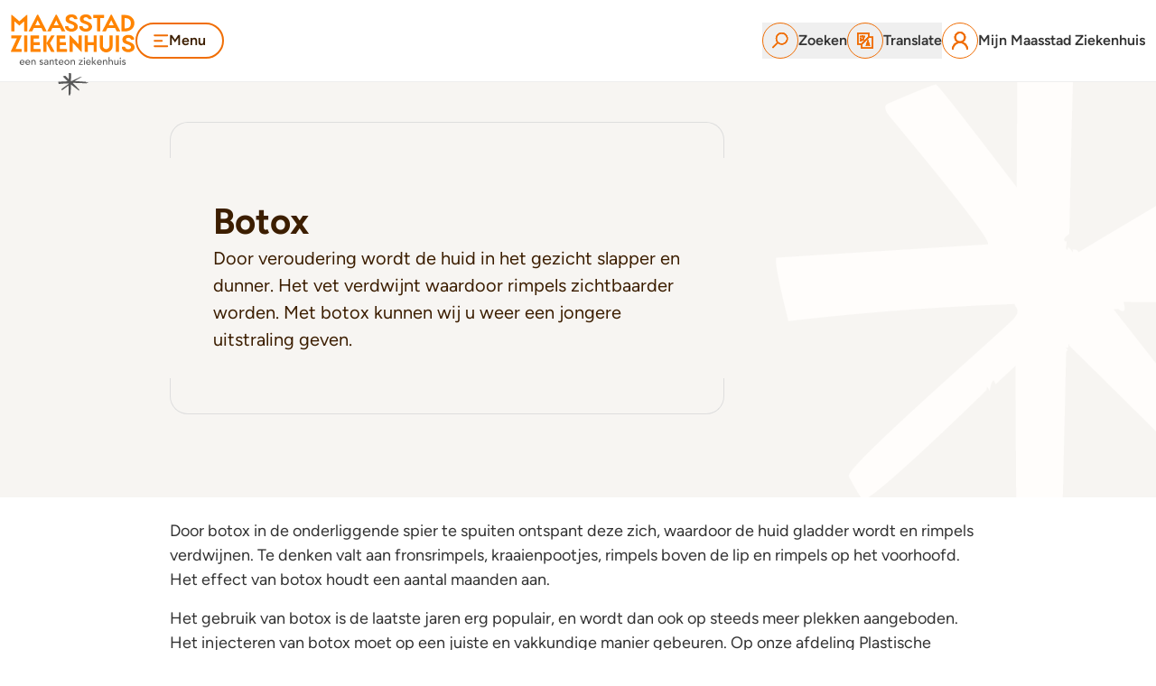

--- FILE ---
content_type: text/html; charset=utf-8
request_url: https://www.maasstadziekenhuis.nl/behandelingen/botox
body_size: 42783
content:
<!DOCTYPE html><html lang="nl"><head><meta charSet="utf-8"/><meta name="viewport" content="width=device-width, initial-scale=1, maximum-scale=5, user-scalable=yes"/><link rel="stylesheet" href="/_next/static/css/c0c1a9245e3fa007.css" data-precedence="next"/><link rel="stylesheet" href="/_next/static/css/9ec2097e06f7a44c.css" data-precedence="next"/><link rel="stylesheet" href="/_next/static/css/2ffeb1d187670cd1.css" data-precedence="next"/><link rel="preload" as="script" fetchPriority="low" nonce="NWY5M2NmMzktYjVlYy00OTRiLTkzODItYTU5Y2UwZTJlMWUx" href="/_next/static/chunks/webpack-00fefc7c88f1af83.js"/><script src="/_next/static/chunks/40c6e26d-3458fe7bc19c2635.js" async="" nonce="NWY5M2NmMzktYjVlYy00OTRiLTkzODItYTU5Y2UwZTJlMWUx"></script><script src="/_next/static/chunks/873-45f1027af26712b3.js" async="" nonce="NWY5M2NmMzktYjVlYy00OTRiLTkzODItYTU5Y2UwZTJlMWUx"></script><script src="/_next/static/chunks/main-app-d3cb0c591b62aa1b.js" async="" nonce="NWY5M2NmMzktYjVlYy00OTRiLTkzODItYTU5Y2UwZTJlMWUx"></script><script src="/_next/static/chunks/aa8dabc2-6f1ab5257aa99d39.js" async="" nonce="NWY5M2NmMzktYjVlYy00OTRiLTkzODItYTU5Y2UwZTJlMWUx"></script><script src="/_next/static/chunks/885-e6616e4a321f3360.js" async="" nonce="NWY5M2NmMzktYjVlYy00OTRiLTkzODItYTU5Y2UwZTJlMWUx"></script><script src="/_next/static/chunks/921-7c3e2de8cf9b2a15.js" async="" nonce="NWY5M2NmMzktYjVlYy00OTRiLTkzODItYTU5Y2UwZTJlMWUx"></script><script src="/_next/static/chunks/935-6a2c3c85d0e24218.js" async="" nonce="NWY5M2NmMzktYjVlYy00OTRiLTkzODItYTU5Y2UwZTJlMWUx"></script><script src="/_next/static/chunks/38-e575d22626ddfe5d.js" async="" nonce="NWY5M2NmMzktYjVlYy00OTRiLTkzODItYTU5Y2UwZTJlMWUx"></script><script src="/_next/static/chunks/800-0aa0ba603495d386.js" async="" nonce="NWY5M2NmMzktYjVlYy00OTRiLTkzODItYTU5Y2UwZTJlMWUx"></script><script src="/_next/static/chunks/655-6bbd4637875284bf.js" async="" nonce="NWY5M2NmMzktYjVlYy00OTRiLTkzODItYTU5Y2UwZTJlMWUx"></script><script src="/_next/static/chunks/358-438de51c8c9e9268.js" async="" nonce="NWY5M2NmMzktYjVlYy00OTRiLTkzODItYTU5Y2UwZTJlMWUx"></script><script src="/_next/static/chunks/847-e9684b08b285db6f.js" async="" nonce="NWY5M2NmMzktYjVlYy00OTRiLTkzODItYTU5Y2UwZTJlMWUx"></script><script src="/_next/static/chunks/326-6f7bc1ff294bd28c.js" async="" nonce="NWY5M2NmMzktYjVlYy00OTRiLTkzODItYTU5Y2UwZTJlMWUx"></script><script src="/_next/static/chunks/app/(main)/layout-c5e03ccc0442a071.js" async="" nonce="NWY5M2NmMzktYjVlYy00OTRiLTkzODItYTU5Y2UwZTJlMWUx"></script><script src="/_next/static/chunks/app/(main)/error-a39ecef1c60600a3.js" async="" nonce="NWY5M2NmMzktYjVlYy00OTRiLTkzODItYTU5Y2UwZTJlMWUx"></script><script src="/_next/static/chunks/app/(main)/not-found-3cc3fff9967840c8.js" async="" nonce="NWY5M2NmMzktYjVlYy00OTRiLTkzODItYTU5Y2UwZTJlMWUx"></script><script src="/_next/static/chunks/app/layout-66ee4ff17529c05f.js" async="" nonce="NWY5M2NmMzktYjVlYy00OTRiLTkzODItYTU5Y2UwZTJlMWUx"></script><script src="/_next/static/chunks/230-0375544de4c7d1f3.js" async="" nonce="NWY5M2NmMzktYjVlYy00OTRiLTkzODItYTU5Y2UwZTJlMWUx"></script><script src="/_next/static/chunks/427-34bf618b190143a4.js" async="" nonce="NWY5M2NmMzktYjVlYy00OTRiLTkzODItYTU5Y2UwZTJlMWUx"></script><script src="/_next/static/chunks/app/(main)/page-d3789b39d1c0581a.js" async="" nonce="NWY5M2NmMzktYjVlYy00OTRiLTkzODItYTU5Y2UwZTJlMWUx"></script><script src="/_next/static/chunks/150-8964ed6091819089.js" async="" nonce="NWY5M2NmMzktYjVlYy00OTRiLTkzODItYTU5Y2UwZTJlMWUx"></script><script src="/_next/static/chunks/525-f64a3c1044a95969.js" async="" nonce="NWY5M2NmMzktYjVlYy00OTRiLTkzODItYTU5Y2UwZTJlMWUx"></script><script src="/_next/static/chunks/app/(main)/%5B...pid%5D/page-8c3c70fa62762534.js" async="" nonce="NWY5M2NmMzktYjVlYy00OTRiLTkzODItYTU5Y2UwZTJlMWUx"></script><link rel="preload" href="https://consent.cookiefirst.com/sites/maasstadziekenhuis.nl-bc0a3c31-ce35-4bb2-99dc-61a809df3922/consent.js" as="script" nonce="NWY5M2NmMzktYjVlYy00OTRiLTkzODItYTU5Y2UwZTJlMWUx"/><link rel="preload" href="https://translate.google.com/translate_a/element.js?cb=googleTranslateElementInit" as="script" nonce="NWY5M2NmMzktYjVlYy00OTRiLTkzODItYTU5Y2UwZTJlMWUx"/><link rel="preconnect" href="https://consent.cookiefirst.com"/><link rel="preconnect" href="https://translate.google.com"/><title>Botox</title><link rel="manifest" href="/manifest.webmanifest" crossorigin="use-credentials"/><meta name="robots" content="index, follow"/><meta property="og:title" content="Botox"/><meta property="og:url" content="https://www.maasstadziekenhuis.nl/behandelingen/botox"/><meta property="og:type" content="website"/><meta name="twitter:card" content="summary"/><meta name="twitter:title" content="Botox"/><link rel="icon" href="/favicon.ico" type="image/x-icon" sizes="48x48"/><link rel="icon" href="/icon.png?147b5738f597e4cd" type="image/png" sizes="96x96"/><link rel="apple-touch-icon" href="/apple-icon.png?a225facf966346e1" type="image/png" sizes="180x180"/><script src="/_next/static/chunks/polyfills-42372ed130431b0a.js" noModule="" nonce="NWY5M2NmMzktYjVlYy00OTRiLTkzODItYTU5Y2UwZTJlMWUx"></script></head><body id="root" aria-label="Maasstad Ziekenhuis"><header class="sticky top-0 z-50 w-full border-b border-gray-light"><div class="relative z-[1201] bg-white px-4 py-4 shadow-lg md:px-6 md:shadow-none xl:px-3"><nav class="ml-auto mr-auto flex max-w-[1360px] items-center justify-between sm:gap-4 lg:gap-8" aria-label="Menu Maasstad Ziekenhuis website"><div class="w-1/3 md:order-2 md:w-auto md:flex-[1]"><button class="btn-small  flex flex-nowrap items-center gap-1 transition-all duration-300 md:gap-2 btn-primary text-sm md:text-base"><svg xmlns="http://www.w3.org/2000/svg" width="17" height="15" fill="none"><path stroke="#F06E05" stroke-linecap="round" stroke-width="2" d="M1.182 1.199h14M1.182 7.199h8M1.182 13.198h14"></path></svg>Menu</button></div><div class="md:order-1 md:w-auto"><a href="/" class="origin-center-top -mb-10 block scale-75 md:-mb-8 md:scale-100" aria-label="Naar homepage"><svg xmlns="http://www.w3.org/2000/svg" width="138" height="90"><title>Maasstad Ziekenhuis, een santeon ziekenhuis</title><defs><clipPath id=":R8ljqkq:"><path fill="none" stroke-width="0" d="M52.27 64.89h33.46v24.86H52.27z"></path></clipPath></defs><path fill="#585858" fill-rule="evenodd" d="M14.11 52.67c0-.22-.04-.43-.11-.62-.06-.19-.16-.35-.29-.49a1.37 1.37 0 0 0-.48-.33c-.19-.08-.41-.12-.67-.12s-.47.05-.68.14c-.21.09-.38.22-.52.37s-.25.32-.33.5c-.08.18-.12.37-.12.55h3.2Zm-3.19.81c0 .23.05.44.15.64.1.19.23.35.4.49s.36.24.57.32c.22.08.44.11.67.11.32 0 .59-.07.82-.22.23-.15.45-.34.64-.58l.76.59c-.56.73-1.35 1.09-2.36 1.09-.42 0-.8-.07-1.14-.21a2.53 2.53 0 0 1-.87-.59c-.24-.25-.42-.55-.55-.89-.13-.34-.19-.71-.19-1.11a2.887 2.887 0 0 1 .78-2c.24-.25.53-.45.87-.59.34-.14.71-.21 1.1-.21.47 0 .87.08 1.2.25.33.16.59.38.8.65.21.27.36.57.46.9.09.33.14.67.14 1.02v.36h-4.28Zm9.45-.81c0-.22-.04-.43-.11-.62-.06-.19-.16-.35-.29-.49a1.37 1.37 0 0 0-.48-.33c-.19-.08-.41-.12-.67-.12s-.47.05-.68.14c-.21.09-.38.22-.52.37s-.25.32-.33.5c-.08.18-.12.37-.12.55h3.2Zm-3.2.81c0 .23.05.44.15.64.1.19.23.35.4.49s.36.24.57.32c.22.08.44.11.67.11.32 0 .59-.07.82-.22.23-.15.45-.34.64-.58l.76.59c-.56.73-1.35 1.09-2.36 1.09-.42 0-.8-.07-1.14-.21a2.53 2.53 0 0 1-.87-.59c-.24-.25-.42-.55-.55-.89-.13-.34-.19-.71-.19-1.11a2.887 2.887 0 0 1 .78-2c.24-.25.53-.45.87-.59.34-.14.7-.21 1.1-.21.47 0 .87.08 1.2.25.33.16.59.38.8.65.21.27.36.57.46.9.09.33.14.67.14 1.02v.36h-4.28Zm5.5-3.04h1.01v.82h.02c.13-.28.35-.52.66-.69.32-.18.68-.26 1.09-.26.25 0 .5.04.74.12.24.08.44.2.62.37.18.16.32.38.42.64.1.26.16.56.16.92v3.43h-1.01v-3.15c0-.25-.03-.46-.1-.64s-.16-.32-.27-.43a.983.983 0 0 0-.39-.24c-.15-.05-.3-.07-.46-.07-.21 0-.41.03-.59.1s-.34.17-.47.32c-.14.15-.24.33-.32.56-.07.23-.11.49-.11.8v2.75h-1.01v-5.34Zm12.22 1.34c-.12-.15-.27-.28-.44-.38s-.39-.15-.65-.15c-.24 0-.45.05-.62.15s-.26.25-.26.44c0 .16.05.29.15.38.1.1.22.18.36.24.14.06.29.11.44.14.16.03.29.06.4.08.22.05.42.12.61.19s.36.17.5.29c.14.12.25.27.33.44.08.17.12.38.12.63 0 .3-.06.56-.19.77-.13.21-.29.39-.5.52-.2.13-.43.23-.69.29-.26.06-.52.09-.78.09-.44 0-.83-.07-1.16-.2-.33-.13-.63-.38-.89-.74l.77-.63c.16.17.35.31.55.44.2.13.45.19.74.19a1.722 1.722 0 0 0 .74-.16c.1-.06.18-.13.25-.21a.53.53 0 0 0 .09-.3.53.53 0 0 0-.14-.37c-.09-.1-.21-.17-.34-.23-.13-.06-.27-.1-.42-.13-.15-.03-.28-.06-.39-.08a5.61 5.61 0 0 1-.62-.18c-.2-.07-.37-.16-.52-.27a1.17 1.17 0 0 1-.36-.43c-.09-.17-.13-.39-.13-.64 0-.28.06-.52.17-.73.12-.21.27-.38.46-.51.19-.14.41-.24.65-.3.24-.07.49-.1.74-.1.36 0 .71.07 1.04.2.33.13.59.36.79.68l-.79.6Zm5.04 1.43c-.24 0-.49.01-.74.04s-.48.08-.69.15c-.21.08-.38.18-.51.32s-.2.31-.2.52c0 .31.1.53.31.66s.49.2.84.2c.28 0 .51-.05.71-.14.2-.09.35-.22.47-.37s.21-.32.26-.5c.05-.18.08-.37.08-.55v-.34h-.54Zm-2.86-2.11c.28-.26.61-.46.99-.59.38-.13.75-.2 1.13-.2s.73.05 1.01.15c.28.1.51.23.69.39.18.16.31.35.4.57.09.21.13.44.13.67v2.73c0 .19 0 .36.01.52 0 .16.02.31.03.45h-.9c-.02-.27-.03-.54-.03-.81h-.02c-.22.35-.49.59-.8.73-.31.14-.66.21-1.07.21-.25 0-.48-.03-.71-.1-.23-.07-.42-.17-.59-.3a1.5 1.5 0 0 1-.4-.5c-.1-.2-.15-.43-.15-.69 0-.35.08-.63.23-.87.15-.23.36-.42.63-.57.27-.15.58-.25.93-.32.36-.06.74-.1 1.14-.1h.74v-.22c0-.14-.03-.27-.08-.41a.985.985 0 0 0-.24-.37c-.1-.11-.24-.2-.39-.26-.16-.06-.35-.1-.56-.1-.19 0-.37.02-.51.06-.15.04-.28.08-.4.14-.12.06-.23.12-.33.2-.1.08-.19.15-.28.21l-.61-.63Zm5.82-.66h1.01v.82h.02c.13-.28.35-.52.66-.69.32-.18.68-.26 1.09-.26.26 0 .5.04.74.12.24.08.44.2.62.37.18.16.32.38.42.64.11.26.16.56.16.92v3.43H46.6v-3.15c0-.25-.03-.46-.1-.64s-.16-.32-.27-.43a.983.983 0 0 0-.39-.24c-.15-.05-.3-.07-.46-.07-.21 0-.41.03-.59.1s-.34.17-.47.32c-.13.15-.24.33-.31.56-.08.23-.11.49-.11.8v2.75h-1.01v-5.34Zm9.12.88h-1.45v2.42c0 .15 0 .3.01.45 0 .15.04.28.08.39.05.12.12.21.23.28.1.07.25.11.44.11.12 0 .24-.01.37-.03.13-.02.24-.06.35-.12v.92c-.12.07-.28.11-.47.14-.19.03-.34.04-.44.04-.39 0-.69-.05-.91-.16-.21-.11-.37-.25-.47-.42-.1-.17-.16-.37-.18-.58-.02-.21-.03-.43-.03-.65v-2.78h-1.17v-.88h1.17v-1.5h1.01v1.5H52v.88Zm5.27 1.35c0-.22-.04-.43-.11-.62-.06-.19-.16-.35-.29-.49a1.37 1.37 0 0 0-.48-.33c-.19-.08-.41-.12-.67-.12s-.47.05-.68.14c-.21.09-.38.22-.52.37s-.25.32-.33.5c-.08.18-.12.37-.12.55h3.2Zm-3.2.81c0 .23.05.44.15.64.1.19.23.35.4.49s.36.24.57.32c.22.08.44.11.68.11.32 0 .59-.07.82-.22.23-.15.45-.34.64-.58l.76.59c-.56.73-1.35 1.09-2.36 1.09-.42 0-.8-.07-1.14-.21a2.53 2.53 0 0 1-.87-.59c-.24-.25-.42-.55-.55-.89-.13-.34-.19-.71-.19-1.11a2.887 2.887 0 0 1 .78-2c.24-.25.53-.45.87-.59.34-.14.71-.21 1.1-.21.47 0 .87.08 1.2.25.33.16.59.38.8.65.21.27.36.57.46.9.09.33.14.67.14 1.02v.36h-4.28Zm6.32-.37c0 .27.04.52.12.75.08.23.2.42.35.59.15.16.33.29.55.38.22.09.46.14.73.14s.51-.05.73-.14c.22-.09.4-.22.55-.38.15-.16.27-.36.35-.59.08-.23.12-.48.12-.75s-.04-.52-.12-.75c-.08-.23-.2-.42-.35-.59-.15-.16-.33-.29-.55-.38-.22-.09-.46-.14-.73-.14s-.51.05-.73.14c-.22.09-.4.22-.55.38-.15.16-.27.36-.35.59-.08.23-.12.48-.12.75Zm-1.09 0c0-.39.07-.75.22-1.09.15-.34.35-.63.6-.89s.56-.46.9-.6c.34-.15.72-.22 1.11-.22s.77.07 1.11.22c.34.15.65.35.9.6.25.26.46.55.6.89.15.34.22.7.22 1.09s-.07.76-.22 1.1c-.15.34-.35.64-.6.89-.26.25-.56.45-.9.6-.35.15-.72.22-1.11.22s-.77-.07-1.11-.22a2.68 2.68 0 0 1-.9-.6c-.26-.25-.46-.55-.6-.89-.15-.34-.22-.71-.22-1.1Zm6.95-2.67h1.01v.82h.02c.13-.28.35-.52.66-.69.32-.18.68-.26 1.09-.26.26 0 .5.04.74.12.24.08.44.2.62.37.18.16.32.38.42.64.1.26.16.56.16.92v3.43h-1.01v-3.15c0-.25-.03-.46-.1-.64s-.16-.32-.27-.43a.983.983 0 0 0-.39-.24c-.15-.05-.3-.07-.46-.07-.21 0-.41.03-.59.1s-.34.17-.47.32c-.14.15-.24.33-.32.56-.08.23-.11.49-.11.8v2.75h-1.01v-5.34Zm9.01 4.43 3.03-3.55h-2.93v-.88h4.17v.9l-3.05 3.56h3.21v.88h-4.42v-.91Zm5.67.91h1.01v-5.34h-1.01v5.34Zm-.24-7.25c0-.2.07-.38.22-.52.15-.15.32-.22.52-.22s.38.07.52.22c.15.15.22.32.22.52s-.07.38-.22.52c-.15.15-.32.22-.52.22s-.38-.07-.52-.22a.704.704 0 0 1-.22-.52Zm6.82 4.14c0-.22-.04-.43-.11-.62-.06-.19-.16-.35-.29-.49a1.37 1.37 0 0 0-.48-.33c-.19-.08-.41-.12-.67-.12s-.47.05-.68.14c-.21.09-.38.22-.52.37s-.25.32-.33.5c-.08.18-.12.37-.12.55h3.2Zm-3.2.81c0 .23.05.44.15.64.1.19.23.35.4.49s.36.24.57.32c.22.08.44.11.67.11.32 0 .59-.07.82-.22.23-.15.45-.34.64-.58l.76.59c-.56.73-1.35 1.09-2.36 1.09-.42 0-.8-.07-1.14-.21a2.53 2.53 0 0 1-.87-.59c-.24-.25-.42-.55-.55-.89-.13-.34-.19-.71-.19-1.11a2.887 2.887 0 0 1 .78-2c.24-.25.53-.45.87-.59.34-.14.71-.21 1.1-.21.47 0 .87.08 1.2.25.33.16.59.38.8.65.21.27.36.57.46.9.09.33.14.67.14 1.02v.36h-4.28Zm5.5-6.21h1.01v5.5l2.3-2.31h1.41l-2.49 2.42 2.7 2.91h-1.44l-2.48-2.77v2.77h-1.01v-8.51Zm9.8 5.4c0-.22-.04-.43-.11-.62-.06-.19-.16-.35-.29-.49a1.37 1.37 0 0 0-.48-.33c-.19-.08-.41-.12-.67-.12s-.47.05-.68.14c-.21.09-.38.22-.52.37s-.25.32-.33.5c-.08.18-.12.37-.12.55h3.2Zm-3.2.81c0 .23.05.44.15.64.1.19.23.35.4.49a1.922 1.922 0 0 0 1.24.43c.32 0 .59-.07.82-.22.23-.15.45-.34.64-.58l.77.59c-.56.73-1.35 1.09-2.36 1.09-.42 0-.8-.07-1.14-.21a2.53 2.53 0 0 1-.87-.59c-.24-.25-.42-.55-.55-.89-.13-.34-.19-.71-.19-1.11a2.887 2.887 0 0 1 .78-2c.24-.25.53-.45.87-.59.34-.14.7-.21 1.1-.21.47 0 .87.08 1.2.25.33.16.59.38.8.65.21.27.36.57.46.9.09.33.14.67.14 1.02v.36H96.4Zm5.5-3.04h1.01v.82h.02c.13-.28.35-.52.66-.69.32-.18.68-.26 1.09-.26.25 0 .5.04.74.12.24.08.44.2.62.37.18.16.32.38.42.64.11.26.16.56.16.92v3.43h-1.01v-3.15c0-.25-.03-.46-.1-.64s-.16-.32-.27-.43a.983.983 0 0 0-.39-.24c-.15-.05-.3-.07-.46-.07-.21 0-.4.03-.58.1-.18.07-.34.17-.47.32-.14.15-.24.33-.32.56-.07.23-.11.49-.11.8v2.75h-1.01v-5.34Zm6.25-3.17h1.01v4h.02c.13-.28.35-.52.66-.69.32-.18.68-.26 1.09-.26.26 0 .5.04.74.12.24.08.44.2.62.37.18.16.32.38.42.64.11.26.16.56.16.92v3.43h-1.01v-3.15c0-.25-.03-.46-.1-.64s-.16-.32-.27-.43a.983.983 0 0 0-.39-.24c-.15-.05-.3-.07-.46-.07-.21 0-.4.03-.58.1-.18.07-.34.17-.47.32-.14.15-.24.33-.31.56-.08.23-.11.49-.11.8v2.75h-1.01v-8.51Zm10.99 8.51h-1.01v-.82h-.02c-.13.29-.35.52-.67.69-.31.18-.68.26-1.09.26-.26 0-.51-.04-.74-.12-.23-.08-.44-.2-.61-.37-.18-.16-.32-.38-.42-.64-.1-.26-.16-.56-.16-.92v-3.43h1.01v3.15c0 .25.03.46.1.64s.16.32.27.43c.11.11.24.19.39.24.15.05.3.07.46.07.21 0 .4-.03.59-.1.18-.07.34-.17.47-.32.13-.15.24-.33.31-.56.08-.22.11-.49.11-.8v-2.75h1.01v5.34Zm1.61 0h1.01v-5.34h-1.01v5.34Zm-.24-7.25c0-.2.07-.38.22-.52.15-.15.32-.22.52-.22s.38.07.52.22c.15.15.22.32.22.52s-.07.38-.22.52c-.15.15-.32.22-.52.22s-.38-.07-.52-.22a.704.704 0 0 1-.22-.52Zm5.7 3.25a1.61 1.61 0 0 0-.44-.38c-.18-.1-.39-.15-.65-.15-.24 0-.45.05-.62.15-.18.1-.26.25-.26.44 0 .16.05.29.15.38.1.1.22.18.36.24.14.06.29.11.44.14.16.03.29.06.4.08.22.05.42.12.61.19s.36.17.5.29c.14.12.25.27.33.44.08.17.12.38.12.63 0 .3-.06.56-.19.77-.13.21-.29.39-.5.52-.2.13-.43.23-.69.29-.26.06-.52.09-.78.09-.44 0-.83-.07-1.17-.2-.33-.13-.63-.38-.89-.74l.77-.63c.16.17.35.31.55.44.2.13.45.19.74.19a1.722 1.722 0 0 0 .74-.16c.1-.06.18-.13.25-.21a.53.53 0 0 0-.04-.67c-.09-.1-.21-.17-.34-.23-.13-.06-.27-.1-.42-.13-.15-.03-.28-.06-.39-.08a5.61 5.61 0 0 1-.62-.18 2.13 2.13 0 0 1-.52-.27 1.17 1.17 0 0 1-.36-.43c-.09-.17-.13-.39-.13-.64 0-.28.06-.52.17-.73.12-.21.27-.38.46-.51.19-.14.41-.24.65-.3.24-.07.49-.1.74-.1.36 0 .71.07 1.04.2.33.13.59.36.79.68l-.79.6Z"></path><path fill="#ff8400" fill-rule="evenodd" d="m9.42 12.32 5.45-4.8v11c.01.17.15.3.31.3h2.81c.17 0 .3-.13.3-.3V.72a.3.3 0 0 0-.3-.3c-.22 0-.44.04-.81.43L9.42 7.58 1.66.85C1.29.46 1.07.42.85.42a.3.3 0 0 0-.3.3v17.8c0 .17.13.3.3.3h2.81c.17 0 .3-.13.3-.3v-11l5.46 4.8ZM102.89.41H91.46c-.17 0-.3.13-.3.3v2.92c0 .17.14.3.3.3h4.14v14.58c0 .17.14.3.3.3h2.81a.3.3 0 0 0 .3-.3V3.93h3.88a.3.3 0 0 0 .3-.3V.71c0-.17-.13-.3-.3-.3Zm-75.9 11.58 2.74-5.61 2.74 5.61h-5.48Zm12.63 6.41L30.43.58c-.29-.61-1.1-.58-1.4.02l-9.19 17.8c-.08.15 0 .41.24.41h3.21c.26 0 .37 0 .44-.16l1.74-3.56h8.52l1.74 3.56c.08.15.18.17.44.17h3.21c.24 0 .31-.27.24-.42Zm7.9-6.41 2.74-5.61L53 11.99h-5.48Zm12.63 6.41L50.96.58c-.29-.61-1.1-.58-1.4.02l-9.19 17.8c-.08.15 0 .41.24.41h3.21c.26 0 .37 0 .44-.16L46 15.09h8.52l1.74 3.56c.08.15.18.17.44.17h3.21c.24 0 .31-.27.24-.42Zm48.3-6.41 2.74-5.61 2.74 5.61h-5.48Zm12.63 6.41L111.89.58c-.29-.61-1.1-.58-1.4.02l-9.19 17.8c-.08.15 0 .41.24.41h3.21c.26 0 .36 0 .44-.16l1.74-3.56h8.52l1.74 3.56c.08.15.18.17.44.17h3.21c.24 0 .32-.27.24-.42Zm5.25-2.95c3.64 0 6.6-1.11 6.6-5.69 0-4.28-2.96-5.68-6.6-5.68h-.44v11.37h.44Zm0-14.89c5.79 0 10.49 3.49 10.49 9.13s-4.7 9.13-10.49 9.13h-3.55a.3.3 0 0 1-.3-.3V.85c0-.17.14-.3.3-.3h3.55Zm-52.66 4.2c0 .24-.07.38-.31.38-1.01.03-2.34 0-2.89 0-.31 0-.41-.22-.56-.56-.34-.76-1.42-1.5-2.61-1.5-1.37 0-2.68.68-2.68 1.92 0 .86.34 1.3 1.22 1.68.86.35 4.19 1.43 5.93 2.67 1.92 1.43 2.38 2.96 2.38 4.3 0 3.5-3.72 5.43-6.89 5.43-2.35.03-5.98-1.09-7.03-4.04-.1-.29-.23-.93-.23-1.59 0-.24.14-.36.42-.36h2.98c.24 0 .32.16.38.38.18 1.18 1.19 2.34 3.46 2.34 1.59 0 2.93-.84 2.93-2.21 0-.73-.33-1.37-.64-1.61-2.9-2.37-8.89-1.55-8.89-6.87C60.62 1.63 63.79 0 66.78 0c2.17 0 3.77.1 5.29 1.51 1.3 1.21 1.6 2.54 1.6 3.24Zm15.81 0c0 .24-.07.38-.31.38-1.01.03-2.34 0-2.89 0-.31 0-.41-.22-.56-.56-.34-.76-1.42-1.5-2.61-1.5-1.37 0-2.69.68-2.69 1.92 0 .86.34 1.3 1.22 1.68.85.35 4.19 1.43 5.93 2.67 1.92 1.43 2.38 2.96 2.38 4.3 0 3.5-3.72 5.43-6.89 5.43-2.35.03-5.98-1.09-7.03-4.04-.1-.29-.23-.93-.23-1.59 0-.24.14-.36.42-.36h2.98c.24 0 .32.16.38.38.19 1.18 1.2 2.34 3.46 2.34 1.59 0 2.93-.84 2.93-2.21 0-.73-.33-1.37-.64-1.61-2.9-2.37-8.89-1.55-8.89-6.87C76.43 1.63 79.6 0 82.59 0c2.16 0 3.76.1 5.29 1.51 1.3 1.21 1.6 2.54 1.6 3.24ZM18.21 41.17c0 .17-.13.3-.3.3H15.1a.3.3 0 0 1-.3-.3V23.51c0-.17.13-.3.3-.3h2.81c.17 0 .3.13.3.3v17.66Zm21.26 0a.3.3 0 0 1-.3.3h-2.81a.3.3 0 0 1-.3-.3V23.51c0-.17.14-.3.3-.3h2.81c.17 0 .3.13.3.3v17.66Zm3.83-9.36 5.03-8.19c.09-.14.3-.41-.09-.41h-3c-.28 0-.47.03-.56.17l-5.1 8.3s-.04.1-.04.15a.29.29 0 0 0 .02.24l4.96 9.19c.08.15.18.19.45.19h3.21c.15-.08.2-.26.12-.41l-4.99-9.24Zm31.79-8.3c0-.17.14-.3.3-.3h2.81c.17 0 .3.14.3.3v17.73a.3.3 0 0 1-.3.3c-.27 0-1.25-1.21-1.93-1.93l-7.72-8.3v9.87c-.01.17-.15.3-.32.3h-2.81c-.17 0-.3-.13-.3-.3V23.52c0-.17.14-.3.3-.3.22 0 .44.04.81.43l8.84 9.28v-9.41Zm44.62 17.66a.3.3 0 0 1-.3.3h-2.81a.3.3 0 0 1-.3-.3V23.51c0-.17.14-.3.3-.3h2.81c.17 0 .3.13.3.3v17.66ZM94.75 23.21h-2.81a.3.3 0 0 0-.3.3v7.2h-6.37v-7.2c0-.17-.13-.3-.3-.3h-2.81a.3.3 0 0 0-.3.3v17.66c0 .17.14.3.3.3h2.81a.3.3 0 0 0 .3-.3v-7.05h6.37v7.05c0 .17.14.3.3.3h2.81a.3.3 0 0 0 .3-.3V23.51c0-.17-.13-.3-.3-.3Zm-83.1 15.13c.17 0 .3.14.3.3v2.51a.3.3 0 0 1-.3.3H.39c-.17 0-.5-.23-.35-.59l6.62-14.25H.85a.3.3 0 0 1-.3-.3v-2.8c0-.17.14-.3.3-.3h10.71c.17 0 .51.23.36.59L5.21 38.35h6.44Zm50.21.01h-7.64v-4.24h6.57a.3.3 0 0 0 .3-.3v-2.8c0-.17-.13-.3-.3-.3h-6.57v-4.08h5.7c.17 0 .3-.13.3-.3v-2.8c0-.17-.13-.3-.3-.3h-5.94s-.04-.01-.07-.01H51.1a.3.3 0 0 0-.3.3v17.66c0 .17.14.3.3.3h2.81s.04 0 .06-.01h7.88c.17 0 .3-.13.3-.3v-2.5a.3.3 0 0 0-.3-.3Zm-29.03 0h-7.64v-4.24h6.57a.3.3 0 0 0 .3-.3v-2.8a.3.3 0 0 0-.3-.3h-6.57v-4.08h5.7c.17 0 .3-.13.3-.3v-2.8c0-.17-.13-.3-.3-.3h-5.94s-.05-.01-.07-.01h-2.81a.3.3 0 0 0-.3.3v17.66c0 .17.14.3.3.3h2.81s.04 0 .06-.01h7.88c.17 0 .3-.13.3-.3v-2.5a.3.3 0 0 0-.3-.3Zm79.85-3.26c0 3.82-3.18 6.92-7.1 6.92s-7.1-3.1-7.1-6.92V23.51c0-.17.13-.3.3-.3h2.81c.17 0 .3.14.3.3v11.22c0 2.04 1.65 3.69 3.68 3.69s3.68-1.65 3.68-3.69v-1.91l.01-9.31c0-.17.14-.3.3-.3h2.81c.17 0 .3.14.3.3v11.58Zm23.89-7.56c0 .24-.07.38-.31.38-1 .03-2.34 0-2.89 0-.31 0-.4-.22-.56-.57-.34-.76-1.42-1.5-2.61-1.5-1.37 0-2.68.68-2.68 1.92 0 .86.34 1.3 1.22 1.68.85.35 4.19 1.43 5.93 2.67 1.92 1.43 2.38 2.96 2.38 4.31 0 3.5-3.72 5.43-6.89 5.43-2.35.03-5.98-1.09-7.03-4.04-.1-.29-.23-.93-.23-1.59 0-.24.14-.36.41-.36h2.98c.24 0 .32.16.38.38.18 1.18 1.19 2.34 3.46 2.34 1.59 0 2.93-.84 2.93-2.21 0-.73-.33-1.37-.64-1.61-2.9-2.37-8.89-1.55-8.89-6.87 0-3.5 3.17-5.13 6.16-5.13 2.17 0 3.77.1 5.3 1.51 1.3 1.21 1.6 2.54 1.6 3.24Z"></path><g clip-path="url(#:R8ljqkq:)"><path fill="#585858" fill-rule="evenodd" d="m74.9 82.42.56.4-.08.16h.16c-.08.08-.32.24-.32.24v.08h.08s0-.08.08-.08.16 0 .16-.08c.08 0 .08-.08.16-.08v.16s.16-.08.08 0-.16.08-.16.16c0 0-.08 0-.08.08l-.08.08h-.08s.24-.08.16-.08-.16.16-.16.16l.24-.16c-.24.24.08.08.08.08s.08-.08.16-.08v.08l-.08.08h.08l-.08.08s-.24.08-.08.16h.08l-.16.16.16-.08c-.08 0-.08.08-.08.16l-.08.08v.08h-.08v.08s0 .08-.08.08c0 0-.08 0-.08-.08h-.08v-.08c-.08 0-.16-.08-.16-.08h-.08c-.08 0-.16-.16-.16-.16l-.24-.16-.08-.08c-.08 0-.16 0-.16-.08 0 0-.16-.08-.08-.08-1.75-1.35-7.57-5.9-7.65-5.98v-.08.08c0 .08-.08 0-.16.08l.08.08s-.08-.08-.08.24c0 0-.24 9.56-.32 9.72-.08.08-.24.08-.32.08 0 0 .08 0 .08.08h.08V88l-.08.08s0 .08-.08.08c-.08.08-.24.08-.32.16q-.08 0-.08.08l-.16.08c0 .08-.16 0-.24.08v.08c.08 0 .16-.08.16-.08l.16-.08h.08l.08.08h.08l.48-.16h.08v.08s-.48.16-.48.24l.08.08c.08 0 0 .08 0 .08l-.16.08s-.08 0-.08.08c0 0-.08 0-.08.08h.08l.16-.08h.16l.16.08v.08l-.08.08q-.08 0-.16.08c-.08.08-.48.24-.48.24.08.08-.16.08-.16.16s-.08.08-.16.08-.08.08-.08.08l-.24.24-.08-.08V90c0-.08.08-.08.08-.08.08 0 .08-.08.16-.08l.08-.08c.08 0 .16-.08.16-.08v-.08h-.08l-.08.08c-.08 0-.24.08-.24.08-.08 0-.16.08-.16.08 0 .08-.16 0-.24-.08h-.08c-.08 0-.08-.16-.08-.24 0 0 0-.08.08-.08v-.08h-.08s-.08 0-.08-.08l.08-.08-.08-.08v-.24c0-.08-.08-7.73-.08-10.12 0 0-.88.64-.96.72-.08.08-.08-.08-.08-.16-.08-.08-.16.24-.16.32s-.08-.08-.16-.08c0 0 0 .08-.08.16 0 0-5.9 4.54-5.98 4.22-.08 0-.64-.8-.64-.88-.24-.32 8.21-6.13 8.05-6.13 0 0 .16-.08.16-.24s-.08-.16-.16-.32c-3.66.08-7.33.32-10.99.64 0 0-.8-2.39-.56-2.47.08 0 10.28-.48 10.28-.48.64.16-4.62-4.78-4.86-5.02-.08-.08-.16-.32 0-.4.08 0 2.23-.8 2.39-.72.16.08 3.58 3.66 3.9 3.98 0 0 .08-6.21 0-6.45l-.16-.56h.32c.08 0 2.39.4 2.47.32l.08.08-.08.08.08.08c-.08.16-.24 7.25-.24 7.73 0 0-.32.16-.24.24 0 0 .08.08.08 0v.32l.08.08v-.08c.08.08.16.08.24.16 0 0 .08-.08 0-.08h.24l.08.08s8.92-4.22 9.08-4.38c0 0 .16 0 .24.08.16.08.24-.24.24-.24l.08.08c.08 0 .32-.16.32-.16.08-.08.16-.08.24-.24 0-.08.08.16.08.24l.08.16c-.08 0-.16.08-.16.08h.16c.16 0 .08.08.08.08v-.16c0-.08.08.08.16.08l.08-.08c0-.08.08 0 .08.08v-.24c0-.16.32-.08.32-.16-.08-.24.24-.16.4-.24l.08.08c.08 0 .08.24-.16.16-.16 0-.24.16-.32.24-.08.08-.16.16-.24.08v.16c0 .16-.32 0-.4.08l-.08.08s-.24-.08-.16.24l-.08-.08s-.08 0-.08.08l-6.21 3.59v.08c0 .08-.08.08-.08.08s.08.24.16.32l.08-.08c0-.08.08 0 .16.08v-.08c0-.08.08.08.16.08v-.08s-.08-.16 0-.16c.32 0 11.71.8 11.63.8-.48.16-.8-.08-.64.08l.88.16s-.08.24-.56.16c-.08 0 .64.24.72.24s.16 0 .16-.16c.08-.16.24.16.4.16.08 0 .08-.08 0-.08-.08-.08.08.08.24.08q.08 0 .08-.08c0-.08.16.08.24.08.16.08.32-.08.4.08 0 .08.8-.24.88 0 .08.08-.48.08-.16.08 0 0 .32 0 .32.08s-.56 0-.32.08c0 0 .16.08.24.16.08.16-.48-.16-.4 0 0 0 .08.16.08.24s-.24-.4-.32-.16c0 0 .56.32-.24.16l-.96.08c-.56-.16-.32 0-.24.08.72.24 0 .24-.64.24-4.62-.4-9.32-.56-14.1-.56.24.56-.24.24-.24.24s-.24 0-.16.08c.24.16 4.94 4.94 6.21 6.29Z"></path></g></svg></a></div><div class="flex w-1/3 flex-row-reverse flex-nowrap items-center gap-4 sm:gap-6 md:order-3 md:w-auto md:flex-row xl:gap-8"><button id="search-header-button" class="group/link flex items-center gap-2 transition-all duration-300" aria-label="Zoeken"><span class="flex h-10 w-10 items-center justify-center rounded-full border-2 border-primary p-2 text-primary transition-all duration-300 group-hover/link:border-primary-light group-hover/link:bg-primary-light group-hover/link:text-gray-dark md:border md:p-[10px]"><svg xmlns="http://www.w3.org/2000/svg" width="20" height="20" viewBox="0 0 20 20"><defs><clipPath id=":R2sljqkq:"><path fill="currentColor" stroke-width="0" d="M11.79 1.5c3.32 0 6 2.68 6 6s-2.68 6-6 6-6-2.68-6-6 2.68-6 6-6Zm0-1.5c-4.13 0-7.5 3.37-7.5 7.5 0 1.8.63 3.44 1.69 4.73L0 18.21l1.08 1.08 5.98-5.98A7.426 7.426 0 0 0 11.79 15c4.13 0 7.5-3.37 7.5-7.5S15.92 0 11.79 0Z" clip-rule="evenodd"></path></clipPath></defs><path fill="currentColor" d="M11.79 1.5c3.32 0 6 2.68 6 6s-2.68 6-6 6-6-2.68-6-6 2.68-6 6-6Zm0-1.5c-4.13 0-7.5 3.37-7.5 7.5 0 1.8.63 3.44 1.69 4.73L0 18.21l1.08 1.08 5.98-5.98A7.426 7.426 0 0 0 11.79 15c4.13 0 7.5-3.37 7.5-7.5S15.92 0 11.79 0Z"></path><path fill="currentColor" fill-rule="evenodd" d="M11.79 1.5c3.32 0 6 2.68 6 6s-2.68 6-6 6-6-2.68-6-6 2.68-6 6-6Zm0-1.5c-4.13 0-7.5 3.37-7.5 7.5 0 1.8.63 3.44 1.69 4.73L0 18.21l1.08 1.08 5.98-5.98A7.426 7.426 0 0 0 11.79 15c4.13 0 7.5-3.37 7.5-7.5S15.92 0 11.79 0Z"></path><g clip-path="url(#:R2sljqkq:)"><path fill="currentColor" d="M7.29 7.5c0-2.49 2.01-4.5 4.5-4.5V0a7.49 7.49 0 0 0-7.5 7.5h3Zm4.5 4.5c-2.49 0-4.5-2.01-4.5-4.5h-3c0 4.15 3.35 7.5 7.5 7.5v-3Zm4.5-4.5c0 2.49-2.01 4.5-4.5 4.5v3c4.15 0 7.5-3.35 7.5-7.5h-3ZM11.79 3c2.49 0 4.5 2.01 4.5 4.5h3c0-4.15-3.35-7.5-7.5-7.5v3Zm9 4.5c0-4.96-4.04-9-9-9v3c3.31 0 6 2.69 6 6h3Zm-9 9c4.96 0 9-4.04 9-9h-3c0 3.31-2.69 6-6 6v3ZM6.1 14.47a8.936 8.936 0 0 0 5.68 2.03v-3c-1.44 0-2.75-.5-3.78-1.35l-1.9 2.32Zm-3.96 5.88 5.98-5.98L6 12.25.02 18.23l2.12 2.12Zm-3.2-1.08 1.08 1.08 2.12-2.12-1.08-1.08-2.12 2.12Zm5.98-8.1-5.98 5.98 2.12 2.12 5.98-5.98-2.12-2.12ZM2.79 7.5c0 2.15.76 4.13 2.03 5.68l2.32-1.9A5.917 5.917 0 0 1 5.79 7.5h-3Zm9-9c-4.96 0-9 4.04-9 9h3c0-3.31 2.69-6 6-6v-3ZM7.05 13.31 8 12.15l-1.05-.86-.96.96 1.06 1.06Zm-5.97 5.98L.02 20.35l1.06 1.06 1.06-1.06-1.06-1.06ZM0 18.21l-1.06-1.06-1.06 1.06 1.06 1.06L0 18.21Zm5.98-5.98 1.06 1.06.96-.96-.86-1.05-1.16.95Z"></path></g></svg></span><span class="hidden font-semibold md:block">Zoeken</span></button><span class="hidden xs:block"><button class="group/link flex items-center gap-2 transition-all duration-300" aria-label="Translate"><span class="flex h-10 w-10 items-center justify-center rounded-full border-2 border-primary p-2 text-primary transition-all duration-300 group-hover/link:border-primary-light group-hover/link:bg-primary-light group-hover/link:text-gray-dark md:border md:p-[10px]"><svg xmlns="http://www.w3.org/2000/svg" width="24" height="24" viewBox="0 0 18 18"><defs><clipPath id=":Rbcljqkq:"><path fill="currentColor" stroke-width="0" d="m12 12.09.21.66h-.42l.21-.66Zm0-4.71-.7 2.13-1.5 4.5-.05.12V15h1.5v-.66l.02-.09h1.45l.02.09V15h1.5v-.87l-.05-.12-1.5-4.5-.7-2.13ZM13.08 6h3.42v10.5H6v-3.42L13.08 6ZM5.25 3v.75H3v1.5h3.7c-.1.86-.36 1.54-.8 2.02-.26-.08-.49-.19-.68-.3-.53-.31-.73-.65-.73-.96h-1.5c0 .89.55 1.64 1.29 2.13-.37.08-.8.12-1.29.12v1.5c1.33 0 2.44-.3 3.28-.87.39.07.79.12 1.22.12V7.6c.41-.68.62-1.48.7-2.34h.8v-1.5H6.74v-.75h-1.5ZM1.5 1.5H12v3.42L4.92 12H1.5V1.5ZM0 0v13.5h4.5V18H18V4.5h-4.5V0H0Z" clip-rule="evenodd"></path></clipPath></defs><path fill="currentColor" d="m12 12.09.21.66h-.42l.21-.66Zm0-4.71-.7 2.13-1.5 4.5-.05.12V15h1.5v-.66l.02-.09h1.45l.02.09V15h1.5v-.87l-.05-.12-1.5-4.5-.7-2.13ZM13.08 6h3.42v10.5H6v-3.42L13.08 6ZM5.25 3v.75H3v1.5h3.7c-.1.86-.36 1.54-.8 2.02-.26-.08-.49-.19-.68-.3-.53-.31-.73-.65-.73-.96h-1.5c0 .89.55 1.64 1.29 2.13-.37.08-.8.12-1.29.12v1.5c1.33 0 2.44-.3 3.28-.87.39.07.79.12 1.22.12V7.6c.41-.68.62-1.48.7-2.34h.8v-1.5H6.74v-.75h-1.5ZM1.5 1.5H12v3.42L4.92 12H1.5V1.5ZM0 0v13.5h4.5V18H18V4.5h-4.5V0H0Z"></path><path fill="currentColor" fill-rule="evenodd" d="m12 12.09.21.66h-.42l.21-.66Zm0-4.71-.7 2.13-1.5 4.5-.05.12V15h1.5v-.66l.02-.09h1.45l.02.09V15h1.5v-.87l-.05-.12-1.5-4.5-.7-2.13ZM13.08 6h3.42v10.5H6v-3.42L13.08 6ZM5.25 3v.75H3v1.5h3.7c-.1.86-.36 1.54-.8 2.02-.26-.08-.49-.19-.68-.3-.53-.31-.73-.65-.73-.96h-1.5c0 .89.55 1.64 1.29 2.13-.37.08-.8.12-1.29.12v1.5c1.33 0 2.44-.3 3.28-.87.39.07.79.12 1.22.12V7.6c.41-.68.62-1.48.7-2.34h.8v-1.5H6.74v-.75h-1.5ZM1.5 1.5H12v3.42L4.92 12H1.5V1.5ZM0 0v13.5h4.5V18H18V4.5h-4.5V0H0Z"></path><g clip-path="url(#:Rbcljqkq:)"><path fill="currentColor" d="m13.22 13.21.21-.66-2.86-.92-.21.66 2.86.92Zm-1.01-1.96h-.42v3h.42v-3Zm-1.64 1.3.21.66 2.86-.92-.21-.66-2.86.92Zm3.56-3.5-.7-2.13-2.85.94.7 2.13 2.85-.94Zm1.5 4.49-1.5-4.5-2.85.95 1.5 4.5 2.85-.95Zm.01.04-.05-.12-2.79 1.11.05.12 2.79-1.11Zm.11 1.42v-.87h-3V15h3Zm-3 1.5h1.5v-3h-1.5v3Zm-1.5-2.16V15h3v-.66h-3Zm.02.27.02.09 2.91-.73-.02-.09-2.91.73Zm0 1.14h1.45v-3h-1.45v3Zm1.44-1.04.02-.09-2.91-.73-.02.09 2.91.73Zm.04.29v-.66h-3V15h3Zm-3 1.5h1.5v-3h-1.5v3Zm-1.5-2.37V15h3v-.87h-3Zm.15-.67-.05.12 2.79 1.11.05-.12-2.79-1.11Zm1.47-4.42-1.5 4.5 2.85.95 1.5-4.5-2.85-.95Zm.71-2.13-.7 2.13 2.85.94.7-2.13-2.85-.94Zm-3.52 7.23 7.08-7.08-2.12-2.12-7.08 7.08 2.12 2.12Zm.44 2.36v-3.42h-3v3.42h3Zm9-1.5H6v3h10.5v-3ZM15 6v10.5h3V6h-3Zm-1.92 1.5h3.42v-3h-3.42v3Zm-6.33-6h-1.5v3h1.5v-3Zm1.5 2.25V3h-3v.75h3ZM9 2.25H6.75v3H9v-3Zm1.5 3v-1.5h-3v1.5h3Zm-2.3 1.5H9v-3h-.8v3Zm.59 1.61c.55-.92.82-1.95.91-2.98l-2.99-.27c-.06.71-.23 1.27-.5 1.71l2.58 1.54ZM9 9V7.59H6V9h3Zm-2.97 1.36c.44.08.93.14 1.47.14v-3c-.31 0-.62-.04-.96-.1l-.51 2.96ZM3 11.25c1.55 0 2.97-.36 4.11-1.12l-1.66-2.5c-.54.36-1.34.62-2.45.62v3Zm-1.5-3v1.5h3v-1.5h-3Zm2.47-1.58c-.24.05-.56.08-.97.08v3c.56 0 1.1-.04 1.6-.15l-.63-2.93ZM1.5 6c0 1.56.96 2.71 1.95 3.38l1.67-2.49c-.48-.32-.62-.66-.62-.89h-3Zm3-1.5H3v3h1.5v-3Zm1.49 1.17c-.14-.08-.15-.12-.11-.06.02.03.05.08.08.15.02.07.04.16.04.24H3c0 1.06.7 1.8 1.46 2.25l1.53-2.58Zm.39.17A2 2 0 0 1 6 5.67L4.46 8.24c.3.18.63.33.98.44l.94-2.85Zm-1.17-.76c-.07.66-.26 1-.41 1.17l2.21 2.03c.72-.78 1.06-1.81 1.18-2.86l-2.98-.33ZM3 6.75h3.7v-3H3v3Zm-1.5-3v1.5h3v-1.5h-3Zm3.75-1.5H3v3h2.25v-3ZM3.75 3v.75h3V3h-3ZM3 12V1.5H0V12h3Zm1.92-1.5H1.5v3h3.42v-3Zm6.02-6.64-7.08 7.08 2.12 2.12 7.08-7.08-2.12-2.12ZM10.5 1.5v3.42h3V1.5h-3ZM1.5 3H12V0H1.5v3Zm12-4.5H0v3h13.5v-3Zm1.5 6V0h-3v4.5h3ZM18 3h-4.5v3H18V3Zm1.5 15V4.5h-3V18h3Zm-15 1.5H18v-3H4.5v3Zm-1.5-6V18h3v-4.5H3ZM0 15h4.5v-3H0v3ZM-1.5 0v13.5h3V0h-3Zm13.29 12.75-1.43-.46-.63 1.96h2.06v-1.5Zm.42 0v1.5h2.06l-.63-1.96-1.43.46Zm-.21-.66 1.43-.46L12 7.19l-1.43 4.44 1.43.46Zm.7-2.57-1.42.47 1.42-.47Zm1.5 4.5-1.42.47v.04l.03.04 1.39-.56Zm.05.11h1.5v-.29l-.11-.27-1.39.56Zm0 .87v1.5h1.5V15h-1.5Zm-1.5 0h-1.5v1.5h1.5V15Zm0-.66h1.5v-.18l-.04-.18-1.46.36Zm-.02-.09 1.46-.36-.28-1.14h-1.17v1.5Zm-1.46 0v-1.5H10.1l-.28 1.14 1.46.36Zm-.02.09-1.46-.36-.04.18v.18h1.5Zm0 .66v1.5h1.5V15h-1.5Zm-1.5 0h-1.5v1.5h1.5V15Zm0-.87-1.39-.56-.11.27v.29h1.5Zm.05-.11 1.39.56.02-.04v-.04l-1.41-.47Zm1.5-4.5 1.42.47-1.42-.47Zm.7-2.14 1.42-.47L12 2.59l-1.42 4.32 1.42.47Zm-6 5.7-1.06-1.06-.44.44v.62H6Zm0 3.42H4.5V18H6v-1.5Zm10.5 0V18H18v-1.5h-1.5Zm0-10.5H18V4.5h-1.5V6Zm-3.42 0V4.5h-.62l-.44.44L13.08 6ZM6.75 3h1.5V1.5h-1.5V3Zm0 .75h-1.5v1.5h1.5v-1.5Zm2.25 0h1.5v-1.5H9v1.5Zm0 1.5v1.5h1.5v-1.5H9Zm-.8 0v-1.5H6.83l-.12 1.36 1.49.14Zm-.7 2.34-1.29-.77-.21.36v.41h1.5ZM7.5 9v1.5H9V9H7.5Zm-1.22-.12.25-1.48-.59-.1-.5.33.83 1.25ZM3 9.75H1.5v1.5H3v-1.5Zm0-1.5v-1.5H1.5v1.5H3Zm1.29-.12L4.6 9.6l3.46-.74-2.94-1.97-.84 1.25ZM3 6V4.5H1.5V6H3Zm1.5 0H6V4.5H4.5V6Zm.73.96L6 5.67l-.77 1.29Zm.68.31-.47 1.42.92.3.65-.71-1.1-1.02Zm.79-2.02 1.49.17.19-1.67H6.7v1.5Zm-3.7 0H1.5v1.5H3v-1.5Zm0-1.5v-1.5H1.5v1.5H3Zm2.25 0v1.5h1.5v-1.5h-1.5Zm0-.75V1.5h-1.5V3h1.5ZM1.5 12H0v1.5h1.5V12Zm3.42 0v1.5h.62l.44-.44L4.92 12ZM12 4.92l1.06 1.06.44-.44v-.62H12Zm0-3.42h1.5V0H12v1.5Zm-10.5 0V0H0v1.5h1.5Zm12-1.5H15v-1.5h-1.5V0Zm0 4.5H12V6h1.5V4.5Zm4.5 0h1.5V3H18v1.5ZM18 18v1.5h1.5V18H18ZM4.5 18H3v1.5h1.5V18Zm0-4.5H6V12H4.5v1.5Zm-4.5 0h-1.5V15H0v-1.5ZM0 0v-1.5h-1.5V0H0Z"></path></g></svg></span><span class="hidden font-semibold md:block">Translate</span></button></span><span class="hidden sm:block"><a class="group/link flex items-center gap-2 transition-all duration-300" target="_self" aria-label="Mijn Maasstad Ziekenhuis" href="/inloggen/mijn-maasstad-ziekenhuis"><span class="flex h-10 w-10 items-center justify-center rounded-full border-2 border-primary p-2 text-primary transition-all duration-300 group-hover/link:border-primary-light group-hover/link:bg-primary-light group-hover/link:text-gray-dark md:border md:p-[10px]"><svg xmlns="http://www.w3.org/2000/svg" width="5.29mm" height="5.82mm" viewBox="0 0 15 16.5"><defs><clipPath id=":Rdcljqkq:"><path fill="currentColor" stroke-width="0" d="M7.5 1.5c2.08 0 3.75 1.67 3.75 3.75S9.58 9 7.5 9 3.75 7.33 3.75 5.25 5.42 1.5 7.5 1.5Zm0-1.5C4.61 0 2.25 2.36 2.25 5.25c0 1.81.92 3.41 2.32 4.36C1.9 10.76 0 13.41 0 16.5h1.5c0-3.32 2.68-6 6-6s6 2.68 6 6H15c0-3.09-1.9-5.74-4.57-6.89 1.4-.95 2.32-2.55 2.32-4.36C12.75 2.36 10.39 0 7.5 0Z" clip-rule="evenodd"></path></clipPath></defs><path fill="currentColor" d="M7.5 1.5c2.08 0 3.75 1.67 3.75 3.75S9.58 9 7.5 9 3.75 7.33 3.75 5.25 5.42 1.5 7.5 1.5Zm0-1.5C4.61 0 2.25 2.36 2.25 5.25c0 1.81.92 3.41 2.32 4.36C1.9 10.76 0 13.41 0 16.5h1.5c0-3.32 2.68-6 6-6s6 2.68 6 6H15c0-3.09-1.9-5.74-4.57-6.89 1.4-.95 2.32-2.55 2.32-4.36C12.75 2.36 10.39 0 7.5 0Z"></path><path fill="currentColor" fill-rule="evenodd" d="M7.5 1.5c2.08 0 3.75 1.67 3.75 3.75S9.58 9 7.5 9 3.75 7.33 3.75 5.25 5.42 1.5 7.5 1.5Zm0-1.5C4.61 0 2.25 2.36 2.25 5.25c0 1.81.92 3.41 2.32 4.36C1.9 10.76 0 13.41 0 16.5h1.5c0-3.32 2.68-6 6-6s6 2.68 6 6H15c0-3.09-1.9-5.74-4.57-6.89 1.4-.95 2.32-2.55 2.32-4.36C12.75 2.36 10.39 0 7.5 0Z"></path><g clip-path="url(#:Rdcljqkq:)"><path fill="currentColor" d="M5.25 5.25C5.25 4 6.25 3 7.5 3V0C4.59 0 2.25 2.34 2.25 5.25h3ZM7.5 7.5c-1.25 0-2.25-1-2.25-2.25h-3c0 2.91 2.34 5.25 5.25 5.25v-3Zm2.25-2.25c0 1.25-1 2.25-2.25 2.25v3c2.91 0 5.25-2.34 5.25-5.25h-3ZM7.5 3c1.25 0 2.25 1 2.25 2.25h3C12.75 2.34 10.41 0 7.5 0v3Zm6.75 2.25c0-3.72-3.03-6.75-6.75-6.75v3c2.06 0 3.75 1.69 3.75 3.75h3Zm-2.98 5.6a6.761 6.761 0 0 0 2.98-5.6h-3c0 1.29-.66 2.44-1.66 3.12l1.68 2.48Zm5.23 5.65c0-3.72-2.28-6.9-5.48-8.27l-1.18 2.76c2.15.92 3.66 3.05 3.66 5.51h3Zm-3 1.5H15v-3h-1.5v3Zm-6-6c2.49 0 4.5 2.01 4.5 4.5h3C15 12.35 11.65 9 7.5 9v3ZM3 16.5C3 14.01 5.01 12 7.5 12V9A7.49 7.49 0 0 0 0 16.5h3ZM0 18h1.5v-3H0v3Zm3.98-9.77C.78 9.6-1.5 12.78-1.5 16.5h3c0-2.46 1.51-4.59 3.66-5.51L3.98 8.23ZM.75 5.25c0 2.33 1.19 4.39 2.98 5.6l1.68-2.48c-1-.68-1.66-1.83-1.66-3.12h-3ZM7.5-1.5C3.78-1.5.75 1.53.75 5.25h3c0-2.06 1.69-3.75 3.75-3.75v-3Zm2.93 11.11-.84-1.24-2.27 1.54 2.52 1.08.59-1.38ZM15 16.5V18h1.5v-1.5H15Zm-1.5 0H12V18h1.5v-1.5Zm-12 0V18H3v-1.5H1.5Zm-1.5 0h-1.5V18H0v-1.5Zm4.57-6.89.59 1.38 2.52-1.08-2.27-1.54-.84 1.24Z"></path></g></svg></span><span class="hidden font-semibold md:block">Mijn Maasstad Ziekenhuis</span></a></span></div></nav></div><style data-emotion="css 1417kxa">.css-1417kxa{z-index:1200;}.css-1417kxa .MuiModal-backdrop{background-color:rgba(0, 0, 0, 0.5);height:calc(100vh - 80px);bottom:0;top:auto;}.css-1417kxa .MuiDrawer-paper{background-color:#FFFFFF;box-shadow:none;border-bottom:none;padding-top:80px;border-bottom-left-radius:1.5rem;border-bottom-right-radius:1.5rem;z-index:-1;overflow:visible;}</style><style data-emotion="css 1dkxi1a">.css-1dkxi1a{z-index:1200;}.css-1dkxi1a .MuiDrawer-paper{background-color:#f0f7ff;}</style><div class="hidden"></div></header><main class="flex w-full flex-col"><div class="bg-secondary"><div class="flex justify-center overflow-hidden bg-secondary"><div class="relative flex w-full flex-col md:container md:pl-16 xl:pl-32 undefined"><div class="grid grid-cols-1 gap-8 lg:gap-12 relative"><div class="order-last flex flex-col items-center px-2 py-12 md:order-first md:w-3/4 md:pb-32 md:pr-0 lg:pr-40 md:gap-0 md:px-0 md:py-20"><div id="hero-content" class="before:border-1 after:border-1 relative z-10 flex w-full flex-col items-baseline justify-center gap-4 px-3 py-2 pb-3 before:absolute before:-top-9 before:left-0 before:right-0 before:h-10 before:rounded-t-[20px] before:border before:border-b-0 before:border-gray-extralight after:absolute after:-bottom-9 after:left-0 after:right-0 after:h-10 after:rounded-b-[20px]  after:border  after:border-t-0 after:border-gray-extralight lg:gap-6 lg:px-12 lg:py-4 lg:pb-4"><div class="bg-transparent absolute top-[-25px] block h-8 md:relative md:top-auto"></div><h1 class="h1-mobile text-black-light md:hidden lg:text-2xl xl:text-3xl mt-4">Botox</h1><div class="relative flex w-full flex-row items-start justify-between gap-4"><div class="flex flex-1 flex-col gap-4"><h1 class="h1-mobile hidden text-black-light md:block lg:text-2xl xl:text-3xl">Botox</h1><p class="mb-0 max-w-full break-words text-base text-black-light sm:mb-4 lg:text-lg">Door veroudering wordt de huid in het gezicht slapper en dunner. Het vet verdwijnt waardoor rimpels zichtbaarder worden. Met botox kunnen wij u weer een jongere uitstraling geven. </p></div></div></div></div><div class="absolute -bottom-[55px] -right-[70px] h-[175px] w-[187px] md:-right-[400px] md:-top-[70px] md:h-[712px] md:w-[761px]"><svg xmlns="http://www.w3.org/2000/svg" version="1.1" viewBox="0 0 761 712"><path d="M515.2,502.2l13.1,11.5c.1,1-2.1,3.4-1.6,3.8.4.4,3.3-.9,3.7-.5l-.6,1.1c-1.7,1.7-6.6,6-7,6.7-.3.5-.4,1.5-.2,1.5.9-.2,2,1.1,1.9.4,0-.3,0-.5.3-.5.5-.3.8-1.6,1.1-1.4,1.6.6,3.3-1.1,3.5-2.2,0-.2.2-.4.4-.6,1.7-.9,2.2-1.5,2.9-2.4.2-.2.7-1,.9-.6.2.4.3.2.8.2l.2,1.3c-.5.7-.6,1.2-.5,1.2.5-.2,3.2-1.6,2.2-.9-1.8,1.4-2.9,3.3-4.3,4.4v.7c-.5.4-1,.6-1.4,1.2-.3.7.9.5.3,1.1-.6.7-1.5,1.3-2.1,1.7v.9c-.4-.3-1.4-.6-1.2-.1,0,.2-.5.9-.2,1,.6.3,4.7-2.6,3.6-1.8-1.1.7-3.3,4.1-4.2,4.6,0,0,6.1-4.5,5.9-4.2-5.7,7.8,1.1,2,1.6,2.4.4.5,2.4-2.2,2.8-2.2l-.5,1.6-2.7,2.6v.7c.5.3.7-.2,1.2.3l-.9,1.5-.6.2c-.2.4-4.9,2.2-2.3,4.1.3.2.6-.2,1,.2l-.6,1.1-4,3.9v1c.3,0,4.6-3.2,4.3-2.9-1.1,1-1.9,2.8-2.5,3.7-.7.8-2.2,1.7-2.5,2.4-.3.6,0,1.2-.3,1.8-.4.5-1.3-.3-1.4,0-.3.3-.6,1.7-.6,1.6-.6-.5-.7,3-1.2,1.3-.1-.5-1.2-1-1.3-1.6-.1-.9-1.3.2-1.5-.4-.1-.7.2-1.4,0-1.5-1-1-3.6-1.2-2.8-1.5.4-.2-.8-.8-1.3-1.1-.9-.9-2.8-3.8-3.1-3.8s-.3.2-.3.2c0-.3-.2,0-.7-.4-.4-.5-4.8-3.9-6.3-5.6-.7-.9-1.4-2.2-1.9-2.6-1-.8-4.3-.9-4.2-2.6,0-.9-2.8-2.2-1.9-1.4-40.2-39.9-171.6-170.1-173-171.1,0,0-.3-1.1-.9-2.2-.5,1.1-.4,0-.4,2.9s-2,.5-2.7,1.2l2.5,3.2s-2.4-1.6-2.3,6.1c0,.9-6.2,273.6-6.7,279.2-2.2,1.2-4.9,1.9-6.3,1.2l-.8,1c.3.2.9,1,.9,1.9s.7,1,1.4,1c.4,0,0,.8.4,1.2.6.7-1,1.3-1.5,1.9l.6.8c-.7.9-.7,2.5-1.3,3.2-1.4,1.7-4.8,2.7-7.1,3.7-1.1.5-1.8.9-2.4,1.5-.2.1-3.3,1.8-3.6,2.3-.7,1.4-3.6,1-4.9,2.5v2c1.9-.6,3.3-2.6,4.1-2.6s2.8-1.4,3.3-2.7c.2-.4,1.3.5,1.9-.8.2-.6.5.4,1,1.2.2.3.5-.4.3-.9,0,0,2,.6,2.2-.4,0-.8,5.3-2.6,11.6-5.4h1.5c-.4.7-.7.7-.3,1.3.3.5-10.5,5.3-11.4,6,0,0-.3,0-.6,1.1-.1.4,0,.3.8.3s.9,1.9,2,2.4c.9.4-.7,1.6-.7,2.6,0,.7-.8.2-.9.5,0,.6-3.5,1.8-3.5,1.8-.5.7-1.1.7-1.4,1.2-.5.8-1.7,1.1-2.5,1.3l.8,1c.5-.8,2.1-.4,2.1-.4.5-.7,2.8-1.5,2.8-2.4.1-.7,1.4,0,2-.1.3-.1.8-1,1.6-1s2.9,1.9,2.9,2.9.9,1,.9,1.9-1.3,2.6-2.2,3c-.9.4-1.8.8-3,1.7-1.8,1.4-10.4,7.2-10.3,7.4,1,2.2-3.8,3-4.4,4.2-.7,1.3-2.5,1.7-3.1,2.3,0,0-.4.1-.6,0-1.2-.6-1.8,1.2-2.4,1.9-1.6,2.1-3.3,4.3-4.7,5.9-.4.5-2.3-2.2-2.3-3.3s.3-1.9.3-3.1c0-1.2,1.3-1.7,2-2.2,1.2-.9,2.1-1.4,3.3-2.4.9-.8,1.6-2.5,2.5-2.8,1.9-.8,3.1-1.6,4.3-3,.2-.3-.3-1-.5-1.4-.2-.3-.5.5-.3,1,.2.5-.6.2-.9,0-.5-.4-1.5,1.7-2.4,2.2-1.3.7-4.7,2.2-4.9,2.3-2.2.6-3.5,1.7-4,3.4-.6,1.9-3.2-.8-5.1-1.7l.6-.8c-.3-.2-.7-1-1.1-.9-1.6.5-1.4-5-1.4-6s.7-2.1,1.2-2.4c.3-.1-.9-.9-.9-1.9s-1,0-1.5-.3c-.7-.3-1.3-.7-1.3-1.6s1.3-1.8,1.3-2.8-1.2-1.4-1.2-2.4v-7.5c-.4-1.3-2.2-222.6-2-290.4-.6.9-19,17.5-21.4,20.2-1.2,1.4-1.2-1.4-2.7-3.4-1.5-2.2-4.1,6.7-4.4,10.2-.1,2.2-1.4-1.2-2.9-3.4-.6-.9-.6,3.3-1.3,4-.8.7-133.4,130.7-136.7,120.1-2.2,0-14-22.4-15.4-25-4.9-10,186.4-175,183.7-176,0,0,2.9-3.3,3.1-6.1.5-3.8-2-5.2-3.5-8.8-84.1,3-167.4,9.2-250.1,18.9,0,0-17.9-69.5-13-70.2,1.2-.2,232.8-14.7,232.8-14.7,15.1,4-104.5-137.2-109.9-144.7-2.2-3-4.5-8.7-.4-10.9,1.4-.8,51.5-22.4,53.9-21.5,4.5,1.9,82.3,104.8,89.4,113.8,0,0,1-179.3.2-184.6l-1.4-1.9s5.8-.2,6.7.1c1.8.9,54.7,10.5,56.8,8.9l2.2,2.9-1.9,2.3,1.9,2.2c-1.9,4.9-5.9,207.3-6.3,221.3.8.6-7.3,4.4-5.5,7.6.8.7,1,1.9,2.5.6.3,2.8-.6,6.3-.7,8.4l1.5,1.9c.5-1,.4-1.8.7-3.4,1.4,1.2,4.2,2.6,4.8,5.7.5-1.1,1.4-1.3.3-3.1,2.3-.3,5.1.8,5.1.8l1.6,2.3c.6-1.1,203.6-120.6,207.1-124.7.7-.8,3.3.6,5.7,1.8,3.4,1.5,5.1-7.5,5.1-7.5l1.5,1.7c2.4-1.1,7.2-4.6,7.2-4.6,2.4-1.1,4-3,5.2-6.8.6-1.9,2.3,4.3,1.5,6.2l2.7,3.7c-2.2.3-2.8,1.3-4.5,3.1-.7.7.9.6,3.2.6s1.2,2.4,1.8,3.4c.6.9.5-2.9.7-5.6.3-2.2,1.4,1.2,2.9,3.3.6.9,1.5-1.3.9-2.8-.6-1.6,1.2.7,2.7,2.8.6.9.5-2.8.6-7.8.2-5.1,7.5-1.6,7.4-3.8-.4-7.2,7.1-5.3,10.5-6.8,0,0,1,2.7,2.2,1.9,1.2-.7,1.3,6.4-4.5,4.7-3.6-1.1-5.1,3.7-7,6-1.7,2.3-3.4,4.7-5.4,2.4-.2-.4-.9,2-.8,5.6,0,4.2-6.5.7-8.3,1.2l-1.5,1.9c.8.6-4.8-2.4-4.1,7.3l-1.8-2.2c-.6,1-2.2,0-2.2,2.8s-140.8,102.7-141.1,103.6c-.3.9.4.5.4,3.4s-1,1.4-2.7,3.4c0,0,2.6,7.7,3.1,8.5.6,1.1,1.5-1.2,1-2.9-.6-1.5,1.3.8,2.7,2.9.7,1,.4-1.7.7-3.4.4-2.1,1.4,1.3,2.9,3.4,0,0,.5-.7.7-1.7.2-.9-1.9-3.7-.1-3.7,6.8,0,266.7,22.9,264.6,23.5-11.6,3.5-18.9-2.3-15.2,2.7l20.8,5.6s-1.4,7-12.8,4.6c-.9-.2,14.2,6.9,16.5,6.9s3.3-1.1,4.4-4.9c1.1-3.4,4.8,3.5,8.2,5.7.9.5,1.6-1.3.6-3.1-1.3-2.3,2.7,3.1,4.9,3.1s2.2-.6,2.6-3.3c.2-2.2,3.9,2.2,4.8,2.5,3.7,1.2,7.6-2.5,9,3.1.8,3.2,17.3-5.9,19.2-.7,1.4,3.4-10.2,1.6-4.5,3.4,0,0,6.5-.2,6.7,1.5.3,3.1-12.4-1.1-6.9,3.1.9.6,3.7,1.9,4.7,3.8,1.8,3.6-10-3.8-8.8,0,0,0,1.8,4.2,1.3,6-.6,3-5.1-10.4-6.8-4,0,0,12.2,9-6,4.9l-15.3-3.2c-12-4.1-6.3.9-4.7,1.6,16.5,7.4-.5,6.9-13.7,6.3-105.2-11.3-212.7-15.1-320.2-15.3,4.8,17.1-6.2,7.5-6.2,7.5-.5.9-5.6-.5-4.1,1.5,3.8,5,110.2,140.6,140.9,179.6Z" fill="#FFFDFB"></path></svg></div></div></div></div></div><div class="container relative mb-12 mt-6 bg-white px-2 sm:px-8 lg:px-28 xl:px-32"><article><p class=" mb-4 text-sm sm:text-md">Door botox in de onderliggende spier te spuiten ontspant deze zich, waardoor de huid gladder wordt en rimpels verdwijnen. Te denken valt aan fronsrimpels, kraaienpootjes, rimpels boven de lip en rimpels op het voorhoofd. Het effect van botox houdt een aantal maanden aan.</p>
<p class=" mb-4 text-sm sm:text-md">Het gebruik van botox is de laatste jaren erg populair, en wordt dan ook op steeds meer plekken aangeboden. Het injecteren van botox moet op een juiste en vakkundige manier gebeuren. Op onze afdeling Plastische Chirurgie wordt u uitsluitend behandeld door een plastisch chirurg met veel ervaring in zowel de cosmetische als de reconstructieve chirurgie. </p>
<p class=" mb-4 text-sm sm:text-md">Overigens is het injecteren van botox ook een uitermate goede oplossing voor <a target="_blank" class="underline decoration-primary underline-offset-[6px] inline-flex items-center justify-center gap-1" href="https://www.maasstadziekenhuis.nl/patienteninformatie?ids=02548-NL">overmatig transpireren<style data-emotion="css q7mezt">.css-q7mezt{-webkit-user-select:none;-moz-user-select:none;-ms-user-select:none;user-select:none;width:1em;height:1em;display:inline-block;-webkit-flex-shrink:0;-ms-flex-negative:0;flex-shrink:0;-webkit-transition:fill 200ms cubic-bezier(0.4, 0, 0.2, 1) 0ms;transition:fill 200ms cubic-bezier(0.4, 0, 0.2, 1) 0ms;fill:currentColor;font-size:1.5rem;}</style><svg class="MuiSvgIcon-root MuiSvgIcon-fontSizeMedium css-q7mezt" focusable="false" aria-hidden="true" viewBox="0 0 24 24"><path d="M19 19H5V5h7V3H5c-1.11 0-2 .9-2 2v14c0 1.1.89 2 2 2h14c1.1 0 2-.9 2-2v-7h-2zM14 3v2h3.59l-9.83 9.83 1.41 1.41L19 6.41V10h2V3z"></path></svg></a>. Hierbij wordt de vloeistof in de oksels geïnjecteerd.</p></article><section class="flex flex-col gap-6 rounded-lg bg-secondary p-5 md:rounded-xl lg:p-10 mx-3 mt-6 md:mx-0 md:mt-12"><h2 class="h2-mobile text-black-light md:h2">Betrokken afdelingen en vakgroepen</h2><div class="grid grid-cols-1 gap-3 md:gap-6 lg:grid-cols-2"><a class="btn-small z-10 flex cursor-pointer flex-nowrap items-center gap-2 transition-all duration-300 md:btn-medium md:relative md:top-0 md:gap-3 btn-secondary col-span-1 border border-white px-6 py-2 text-base font-semibold shadow-card hover:border-primary md:py-4 2xl:text-lg" href="/afdelingen/plastische-chirurgie/" target="_self"><span class="text-primary origin-left scale-75 md:scale-100"><svg width="32" height="32" viewBox="0 0 32 32" fill="none" xmlns="http://www.w3.org/2000/svg"><g clip-path="url(#clip0_5683_11057)"><path opacity="0.968" fill-rule="evenodd" clip-rule="evenodd" d="M11.6737 0.0373175C14.6852 0.00218461 17.6937 0.0394806 20.6994 0.149206C22.0536 0.730584 22.6254 1.76245 22.415 3.24478C23.8324 3.23235 25.2497 3.24478 26.6667 3.28207C26.8252 3.36574 26.9619 3.47763 27.077 3.61774C27.1873 6.14924 27.2246 8.68537 27.1889 11.2261C28.6312 11.2137 30.0733 11.2261 31.5152 11.2634C31.7118 11.4097 31.8486 11.5962 31.9255 11.8229C31.9752 18.3372 31.9752 24.8516 31.9255 31.366C31.8384 31.6519 31.6519 31.8384 31.366 31.9254C21.1221 31.9752 10.878 31.9752 0.634092 31.9254C0.348158 31.8384 0.161678 31.6519 0.0746514 31.366C0.0249209 24.8516 0.0249209 18.3372 0.0746514 11.8229C0.151586 11.5962 0.288335 11.4097 0.484908 11.2634C1.92681 11.2261 3.36892 11.2137 4.81125 11.2261C4.79879 8.76444 4.81125 6.3029 4.84854 3.84151C4.93097 3.58513 5.09261 3.39865 5.33339 3.28207C6.75042 3.24478 8.16767 3.23235 9.58514 3.24478C9.39694 1.57299 10.0931 0.503831 11.6737 0.0373175ZM12.0467 1.67834C14.6824 1.66591 17.318 1.67834 19.9534 1.71564C20.4134 1.7778 20.6745 2.03887 20.7367 2.49886C20.7864 5.13442 20.7864 7.77005 20.7367 10.4056C20.6745 10.8656 20.4134 11.1267 19.9534 11.1888C17.3179 11.2386 14.6822 11.2386 12.0467 11.1888C11.5867 11.1267 11.3256 10.8656 11.2635 10.4056C11.2137 7.77005 11.2137 5.13442 11.2635 2.49886C11.3391 2.03803 11.6002 1.76453 12.0467 1.67834ZM6.45227 4.8858C7.49656 4.8858 8.54085 4.8858 9.58514 4.8858C9.57268 6.85018 9.58514 8.81449 9.62244 10.7786C9.85867 11.9099 10.5424 12.5936 11.6737 12.8299C14.558 12.8796 17.4421 12.8796 20.3264 12.8299C21.4577 12.5936 22.1414 11.9099 22.3777 10.7786C22.415 8.81449 22.4274 6.85018 22.415 4.8858C23.4593 4.8858 24.5036 4.8858 25.5478 4.8858C25.5478 13.3645 25.5478 21.843 25.5478 30.3217C23.7079 30.3217 21.868 30.3217 20.028 30.3217C20.0636 28.0544 20.0263 25.7917 19.9161 23.5338C19.8043 23.4219 19.6924 23.31 19.5805 23.1982C17.1935 23.1484 14.8066 23.1484 12.4196 23.1982C12.3078 23.31 12.1959 23.4219 12.084 23.5338C11.9738 25.7917 11.9365 28.0544 11.9721 30.3217C10.1321 30.3217 8.29224 30.3217 6.45227 30.3217C6.45227 21.843 6.45227 13.3645 6.45227 4.8858ZM1.67838 12.8672C2.72267 12.8672 3.76696 12.8672 4.81125 12.8672C4.81125 18.6853 4.81125 24.5035 4.81125 30.3217C3.76696 30.3217 2.72267 30.3217 1.67838 30.3217C1.67838 24.5035 1.67838 18.6853 1.67838 12.8672ZM27.1889 12.8672C28.2332 12.8672 29.2774 12.8672 30.3217 12.8672C30.3217 18.6853 30.3217 24.5035 30.3217 30.3217C29.2774 30.3217 28.2332 30.3217 27.1889 30.3217C27.1889 24.5035 27.1889 18.6853 27.1889 12.8672ZM13.6131 24.8019C15.2044 24.8019 16.7957 24.8019 18.387 24.8019C18.387 26.6418 18.387 28.4817 18.387 30.3217C16.7957 30.3217 15.2044 30.3217 13.6131 30.3217C13.6131 28.4817 13.6131 26.6418 13.6131 24.8019Z" fill="currentColor"></path><path opacity="0.958" fill-rule="evenodd" clip-rule="evenodd" d="M15.7016 3.24474C16.196 3.15008 16.5565 3.32413 16.7832 3.76688C16.8205 4.38799 16.8329 5.00958 16.8205 5.63168C17.4426 5.6193 18.0642 5.63168 18.6853 5.66898C19.201 5.95019 19.3378 6.36045 19.0956 6.89975C18.9805 7.03983 18.8438 7.15172 18.6853 7.23541C18.0642 7.27271 17.4426 7.28509 16.8205 7.27271C16.8329 7.8948 16.8205 8.51638 16.7832 9.13751C16.502 9.65324 16.0918 9.78997 15.5525 9.54777C15.4124 9.43267 15.3005 9.29594 15.2168 9.13751C15.1795 8.51638 15.1671 7.8948 15.1795 7.27271C14.5574 7.28509 13.9358 7.27271 13.3147 7.23541C12.799 6.9542 12.6622 6.54394 12.9044 6.00464C13.0195 5.86456 13.1563 5.75267 13.3147 5.66898C13.9358 5.63168 14.5574 5.6193 15.1795 5.63168C15.1671 5.00958 15.1795 4.38799 15.2168 3.76688C15.3431 3.55373 15.5048 3.37967 15.7016 3.24474Z" fill="currentColor"></path><path opacity="0.932" fill-rule="evenodd" clip-rule="evenodd" d="M10.1072 15.1794C10.8536 15.1671 11.5995 15.1794 12.345 15.2167C12.8818 15.5396 12.9937 15.9747 12.6807 16.5221C12.5901 16.6376 12.4782 16.7246 12.345 16.7832C11.5991 16.8329 10.8532 16.8329 10.1072 16.7832C9.4151 16.2488 9.4151 15.7143 10.1072 15.1794Z" fill="currentColor"></path><path opacity="0.932" fill-rule="evenodd" clip-rule="evenodd" d="M14.8812 15.1794C15.6275 15.1671 16.3735 15.1794 17.1189 15.2167C17.6557 15.5396 17.7676 15.9747 17.4546 16.5221C17.364 16.6376 17.2521 16.7246 17.1189 16.7832C16.373 16.8329 15.6271 16.8329 14.8812 16.7832C14.189 16.2488 14.189 15.7143 14.8812 15.1794Z" fill="currentColor"></path><path opacity="0.932" fill-rule="evenodd" clip-rule="evenodd" d="M19.6551 15.1794C20.4015 15.1671 21.1474 15.1794 21.8929 15.2167C22.4296 15.5396 22.5415 15.9747 22.2285 16.5221C22.138 16.6376 22.0261 16.7246 21.8929 16.7832C21.1469 16.8329 20.401 16.8329 19.6551 16.7832C18.963 16.2488 18.963 15.7143 19.6551 15.1794Z" fill="currentColor"></path><path opacity="0.933" fill-rule="evenodd" clip-rule="evenodd" d="M10.1818 19.1328C10.8784 19.1204 11.5746 19.1328 12.2703 19.1701C13.004 19.6203 13.0538 20.1425 12.4195 20.7365C11.6238 20.7863 10.8283 20.7863 10.0326 20.7365C9.40235 20.131 9.4521 19.5964 10.1818 19.1328Z" fill="currentColor"></path><path opacity="0.933" fill-rule="evenodd" clip-rule="evenodd" d="M14.9557 19.1328C15.6523 19.1204 16.3485 19.1328 17.0443 19.1701C17.778 19.6203 17.8277 20.1425 17.1934 20.7365C16.3978 20.7863 15.6022 20.7863 14.8065 20.7365C14.1763 20.131 14.226 19.5964 14.9557 19.1328Z" fill="currentColor"></path><path opacity="0.933" fill-rule="evenodd" clip-rule="evenodd" d="M19.7296 19.1328C20.4262 19.1204 21.1225 19.1328 21.8182 19.1701C22.5519 19.6203 22.6016 20.1425 21.9674 20.7365C21.1717 20.7863 20.3761 20.7863 19.5804 20.7365C18.9502 20.131 19 19.5964 19.7296 19.1328Z" fill="currentColor"></path></g><defs><clipPath id="clip0_5683_11057"><rect width="32" height="32" fill="white"></rect></clipPath></defs></svg></span><span>Plastische Chirurgie</span><span class="text-primary ml-auto"><svg width="8" height="14" viewBox="0 0 8 14" fill="none" xmlns="http://www.w3.org/2000/svg"><path d="M1 13L7 7L1 1" stroke="currentColor" stroke-width="2" stroke-linecap="round" stroke-linejoin="round"></path></svg></span></a></div></section></div></main><footer class="container rounded-tl-3xl bg-secondary px-5 py-10 lg:rounded-tl-[80px] lg:px-[130px] lg:py-[80px]"><div class="flex flex-col"><div class="mb-7 flex flex-row items-start justify-between lg:mb-10"><h2 class="text-1xl font-medium text-black-light md:font-normal lg:text-3xl"><b>Topzorg</b> <!-- --> op Zuid</h2></div></div><div class="flex flex-col gap-7 md:gap-8 lg:flex-row lg:justify-between"><nav><h2 class="h3-mobile sm:h3 mb-2 text-black-light lg:mb-5 md:text-xl">Maasstad Ziekenhuis</h2><div class="mb-4 text-sm lg:text-base md:mb-0 md:leading-6"><p>Maasstadweg 21<br>3079 DZ Rotterdam</p></div><div class="flex w-full flex-col gap-4 md:gap-1.5 md:gap-4"><div class="flex flex-row flex-nowrap items-center gap-2"><div class="inline-block"><a class="link link-underline link-underline-orange inline-block h-[calc(100%+2px)] hyphens-auto break-words text-sm leading-6 text-black-light md:text-base md:leading-relaxed" target="_blank" href="tel:0031(010)2911911">(010) 291 19 11</a></div></div><div class="flex flex-row flex-nowrap items-center gap-2"><div class="inline-block"><a class="link link-underline link-underline-orange inline-block h-[calc(100%+2px)] hyphens-auto break-words text-sm leading-6 text-black-light md:text-base md:leading-relaxed" target="_self" href="/contact-routes-en-voorzieningen">Contact en route</a></div></div><div class="flex flex-row flex-nowrap items-center gap-2"><div class="inline-block"><a class="link link-underline link-underline-orange inline-block h-[calc(100%+2px)] hyphens-auto break-words text-sm leading-6 text-black-light md:text-base md:leading-relaxed" target="_self" href="/over-maasstad-ziekenhuis">Over Maasstad Ziekenhuis</a></div></div><div class="flex flex-row flex-nowrap items-center gap-2"><div class="inline-block"><a class="link link-underline link-underline-orange inline-block h-[calc(100%+2px)] hyphens-auto break-words text-sm leading-6 text-black-light md:text-base md:leading-relaxed" target="_self" href="/privacyverklaring">Privacyverklaring</a></div></div><div class="flex flex-row flex-nowrap items-center gap-2"><div class="inline-block"><a class="link link-underline link-underline-orange inline-block h-[calc(100%+2px)] hyphens-auto break-words text-sm leading-6 text-black-light md:text-base md:leading-relaxed" target="_self" href="/afdelingen/patientenvoorlichting/rechten-en-plichten">Rechten en plichten</a></div></div></div></nav><nav><h2 class="h3-mobile sm:h3 mb-2 text-black-light lg:mb-5 md:text-xl">Snel naar</h2><div class="flex w-full flex-col gap-4 md:gap-1.5 md:gap-4"><div class="flex flex-row flex-nowrap items-center gap-2"><div class="inline-block"><a class="link link-underline link-underline-orange inline-block h-[calc(100%+2px)] hyphens-auto break-words text-sm leading-6 text-black-light md:text-base md:leading-relaxed" target="_blank" href="https://www.werkenbijmaasstadziekenhuis.nl/">Werken bij Maasstad Ziekenhuis</a></div></div><div class="flex flex-row flex-nowrap items-center gap-2"><div class="inline-block"><a class="link link-underline link-underline-orange inline-block h-[calc(100%+2px)] hyphens-auto break-words text-sm leading-6 text-black-light md:text-base md:leading-relaxed" target="_self" href="/inloggen">Inloggen</a></div></div><div class="flex flex-row flex-nowrap items-center gap-2"><div class="inline-block"><a class="link link-underline link-underline-orange inline-block h-[calc(100%+2px)] hyphens-auto break-words text-sm leading-6 text-black-light md:text-base md:leading-relaxed" target="_self" href="/over-maasstad-ziekenhuis/stichting-vrienden-maasstad-ziekenhuis">Stichting Vrienden Maasstad Ziekenhuis</a></div></div><div class="flex flex-row flex-nowrap items-center gap-2"><div class="inline-block"><a class="link link-underline link-underline-orange inline-block h-[calc(100%+2px)] hyphens-auto break-words text-sm leading-6 text-black-light md:text-base md:leading-relaxed" target="_self" href="/verwijzers">Verwijzers</a></div></div></div></nav><nav><h2 class="h3-mobile sm:h3 mb-4 text-black-light lg:mb-5 md:text-xl">Volg ons</h2><div class="flex w-full gap-4"><a target="_blank" aria-label="Maasstad LinkedIn" class="bg-white hover:bg-primary-light_hover_2 active:bg-primary border-primary hover:border-primary-light_hover_2 active:border-primary group flex h-12 w-12 flex-col items-center justify-center rounded-full border transition-all duration-300" href="https://www.linkedin.com/company/maasstadziekenhuis/?originalSubdomain=nl"><span class="text-primary group-hover:text-gray-dark group-active:text-white duration-300"><svg width="22" height="22" viewBox="0 0 22 22" fill="none" xmlns="http://www.w3.org/2000/svg"><g clip-path="url(#clip0_4421_6032:Rrbjqkq:)"><path d="M15 7.70605C16.5913 7.70605 18.1174 8.3382 19.2426 9.46341C20.3679 10.5886 21 12.1148 21 13.7061V20.7061H17V13.7061C17 13.1756 16.7893 12.6669 16.4142 12.2918C16.0391 11.9168 15.5304 11.7061 15 11.7061C14.4696 11.7061 13.9609 11.9168 13.5858 12.2918C13.2107 12.6669 13 13.1756 13 13.7061V20.7061H9V13.7061C9 12.1148 9.63214 10.5886 10.7574 9.46341C11.8826 8.3382 13.4087 7.70605 15 7.70605Z" stroke="currentColor" stroke-width="1.5" stroke-linecap="round" stroke-linejoin="round"></path><path d="M5 8.70605H1V20.7061H5V8.70605Z" stroke="currentColor" stroke-width="1.5" stroke-linecap="round" stroke-linejoin="round"></path><path d="M3 5.70605C4.10457 5.70605 5 4.81062 5 3.70605C5 2.60149 4.10457 1.70605 3 1.70605C1.89543 1.70605 1 2.60149 1 3.70605C1 4.81062 1.89543 5.70605 3 5.70605Z" stroke="currentColor" stroke-width="1.5" stroke-linecap="round" stroke-linejoin="round"></path></g><defs><clipPath id="clip0_4421_6032:Rrbjqkq:"><rect width="22" height="21" fill="white" transform="translate(0 0.706055)"></rect></clipPath></defs></svg></span></a><a target="_blank" aria-label="Maasstad Instagram" class="bg-white hover:bg-primary-light_hover_2 active:bg-primary border-primary hover:border-primary-light_hover_2 active:border-primary group flex h-12 w-12 flex-col items-center justify-center rounded-full border transition-all duration-300" href="https://www.instagram.com/maasstadzknhuis/"><svg class="text-primary group-hover:text-gray-dark group-active:text-white duration-300" width="22" height="23" viewBox="0 0 22 23" fill="none" xmlns="http://www.w3.org/2000/svg"><g clip-path="url(#clip0_4421_6024:R1bbjqkq:)"><path d="M16 1.20605H6C3.23858 1.20605 1 3.44463 1 6.20605V16.2061C1 18.9675 3.23858 21.2061 6 21.2061H16C18.7614 21.2061 21 18.9675 21 16.2061V6.20605C21 3.44463 18.7614 1.20605 16 1.20605Z" stroke="currentColor" stroke-width="1.5" stroke-linecap="round" stroke-linejoin="round"></path><path d="M15 10.5764C15.1234 11.4086 14.9812 12.2586 14.5937 13.0054C14.2062 13.7522 13.5931 14.3578 12.8416 14.736C12.0901 15.1143 11.2384 15.246 10.4077 15.1123C9.57708 14.9786 8.80971 14.5864 8.21479 13.9915C7.61987 13.3966 7.22768 12.6292 7.09402 11.7986C6.96035 10.9679 7.09202 10.1163 7.47028 9.36473C7.84854 8.61321 8.45414 8.0001 9.20094 7.6126C9.94773 7.2251 10.7977 7.08294 11.63 7.20636C12.4789 7.33224 13.2648 7.72782 13.8716 8.33466C14.4785 8.94151 14.8741 9.72743 15 10.5764Z" stroke="currentColor" stroke-width="1.5" stroke-linecap="round" stroke-linejoin="round"></path><path d="M16.5 5.70605H16.51" stroke="currentColor" stroke-width="1.5" stroke-linecap="round" stroke-linejoin="round"></path></g><defs><clipPath id="clip0_4421_6024:R1bbjqkq:"><rect width="22" height="22" fill="white" transform="translate(0 0.206055)"></rect></clipPath></defs></svg></a><a target="_blank" aria-label="Maasstad Facebook" class="bg-white hover:bg-primary-light_hover_2 active:bg-primary border-primary hover:border-primary-light_hover_2 active:border-primary group flex h-12 w-12 flex-col items-center justify-center rounded-full border transition-all duration-300" href="https://www.facebook.com/maasstad.ziekenhuis/?locale=nl_NL"><svg width="14" height="23" viewBox="0 0 14 23" fill="none" xmlns="http://www.w3.org/2000/svg" class="text-primary group-hover:text-gray-dark group-active:text-white duration-300"><g clip-path="url(#clip0_4421_6021:R1rbjqkq:)"><path d="M12.5 1.20605H9.5C8.17392 1.20605 6.90215 1.73284 5.96447 2.67052C5.02678 3.6082 4.5 4.87997 4.5 6.20605V9.20605H1.5V13.2061H4.5V21.2061H8.5V13.2061H11.5L12.5 9.20605H8.5V6.20605C8.5 5.94084 8.60536 5.68648 8.79289 5.49895C8.98043 5.31141 9.23478 5.20605 9.5 5.20605H12.5V1.20605Z" stroke="currentColor" stroke-width="1.5" stroke-linecap="round" stroke-linejoin="round"></path></g><defs><clipPath id="clip0_4421_6021:R1rbjqkq:"><rect width="13" height="22" fill="white" transform="translate(0.5 0.206055)"></rect></clipPath></defs></svg></a></div></nav></div><div class="my-7 flex w-full items-center gap-4 lg:mb-2 lg:mt-10 lg:gap-6"><hr class="w-full border-gray-medium"/><svg xmlns="http://www.w3.org/2000/svg" width="28" height="21" viewBox="0 0 28 21" fill="none" class="flex-shrink-0 lg:w-[40px] lg:h-[32px]"><path fill-rule="evenodd" clip-rule="evenodd" d="M18.9551 14.8122L19.4383 15.1524C19.4433 15.1809 19.3596 15.2535 19.3787 15.2655C19.3928 15.277 19.4987 15.2393 19.5155 15.2508L19.4924 15.2825C19.4292 15.3317 19.2478 15.4604 19.2355 15.4802C19.2242 15.4949 19.2215 15.5243 19.2296 15.5234C19.2628 15.5165 19.3042 15.5547 19.2978 15.5354C19.2951 15.5271 19.3015 15.522 19.3083 15.5193C19.326 15.5092 19.3365 15.4724 19.3505 15.4779C19.411 15.4949 19.4714 15.4462 19.4783 15.414C19.4783 15.4071 19.4855 15.4011 19.4946 15.3956C19.5555 15.3694 19.5769 15.3515 19.6028 15.3262C19.6096 15.3216 19.6273 15.2981 19.6351 15.3096C19.6414 15.3202 19.6455 15.3147 19.6637 15.3147L19.6701 15.3524C19.6519 15.3722 19.6519 15.3892 19.6519 15.3892C19.671 15.3823 19.7687 15.3423 19.7314 15.363C19.6637 15.4034 19.626 15.459 19.5746 15.4921L19.5769 15.5142C19.5578 15.5257 19.536 15.5326 19.5214 15.5496C19.5101 15.5689 19.5542 15.5648 19.531 15.5832C19.5074 15.6029 19.4742 15.6209 19.4546 15.6337L19.4574 15.66C19.4383 15.6498 19.4037 15.642 19.4096 15.6558C19.4124 15.6627 19.3928 15.6834 19.4037 15.6862C19.4264 15.694 19.576 15.6094 19.5346 15.6324C19.4946 15.6535 19.4124 15.7537 19.3815 15.7666C19.3815 15.7666 19.6069 15.6351 19.6001 15.642C19.3901 15.8723 19.6414 15.7018 19.6596 15.7119C19.6751 15.7266 19.7469 15.6485 19.7614 15.6471L19.7446 15.694L19.6455 15.7694L19.6496 15.7887C19.6637 15.797 19.6723 15.7827 19.6883 15.797L19.6542 15.8411L19.6328 15.8461C19.6246 15.8581 19.451 15.91 19.5487 15.9675C19.5614 15.9726 19.571 15.9606 19.5864 15.9726L19.5642 16.0052L19.4187 16.1197L19.4228 16.1487C19.4314 16.1487 19.5873 16.053 19.576 16.0627C19.5337 16.0921 19.5074 16.1459 19.4828 16.1716C19.4587 16.1965 19.4037 16.2227 19.3901 16.2411C19.3801 16.2581 19.3878 16.276 19.3774 16.293C19.3637 16.3073 19.3287 16.2852 19.3251 16.2916C19.3155 16.3018 19.3015 16.3399 19.3015 16.3399C19.281 16.3266 19.2769 16.4286 19.2578 16.3781C19.2528 16.3634 19.2142 16.3491 19.2101 16.3321C19.2051 16.3059 19.161 16.339 19.1551 16.3215C19.1496 16.3018 19.1637 16.2815 19.1551 16.2774C19.1165 16.2484 19.021 16.2411 19.0506 16.2333C19.0651 16.2264 19.021 16.2107 19.0042 16.2006C18.9697 16.1744 18.8997 16.0898 18.8897 16.0898C18.8819 16.0898 18.8792 16.0949 18.8792 16.0949C18.8778 16.0861 18.8719 16.0949 18.8537 16.082C18.8378 16.0677 18.6756 15.9675 18.6219 15.9169C18.5947 15.8917 18.5715 15.8517 18.5538 15.8388C18.5188 15.8149 18.3938 15.8112 18.3979 15.7629C18.4006 15.7367 18.2947 15.6976 18.3265 15.7202C16.8475 14.5437 12.0136 10.7044 11.9623 10.6727C11.9623 10.6727 11.9518 10.6405 11.9309 10.6092C11.9118 10.6405 11.9168 10.6092 11.9168 10.6938C11.9168 10.7784 11.8436 10.7071 11.8164 10.7287L11.9077 10.823C11.9077 10.823 11.8191 10.7747 11.8241 11.0037C11.8241 11.0313 11.595 19.0726 11.5782 19.2377C11.4973 19.2726 11.3978 19.2951 11.345 19.274L11.3173 19.3043C11.3273 19.3117 11.3505 19.3328 11.3505 19.3604C11.3505 19.3889 11.3773 19.3889 11.4032 19.3898C11.4187 19.3912 11.4032 19.4124 11.4173 19.4266C11.4378 19.4487 11.3823 19.4657 11.3618 19.4836L11.3837 19.5085C11.3591 19.5347 11.3591 19.5816 11.335 19.6036C11.2832 19.6542 11.1587 19.6818 11.0746 19.7117C11.0323 19.7278 11.0069 19.7379 10.9846 19.7563C10.9782 19.7599 10.8623 19.8082 10.8532 19.8229C10.8287 19.8652 10.7196 19.851 10.6746 19.8956V19.9544C10.7451 19.936 10.7969 19.8786 10.8237 19.8786C10.8532 19.8786 10.9269 19.8381 10.9446 19.8004C10.951 19.7884 10.9937 19.8146 11.0155 19.7756C11.0246 19.7576 11.0323 19.7884 11.0505 19.8105C11.0582 19.8202 11.0682 19.7976 11.0619 19.7838C11.0619 19.7838 11.1369 19.8018 11.1419 19.7728C11.1446 19.7484 11.3378 19.696 11.5677 19.6133H11.6223C11.6077 19.6326 11.5964 19.6349 11.6105 19.6524C11.6223 19.6666 11.2232 19.8096 11.1905 19.8289C11.1905 19.8289 11.1805 19.8303 11.1678 19.8606C11.1637 19.8735 11.1678 19.8694 11.1973 19.8694C11.225 19.8694 11.2305 19.9268 11.2719 19.9415C11.305 19.9544 11.2473 19.988 11.2446 20.0169C11.2409 20.0385 11.215 20.0215 11.2128 20.0326C11.2114 20.0491 11.0837 20.0845 11.0837 20.0845C11.066 20.1052 11.0441 20.1052 11.0337 20.1208C11.0169 20.1457 10.9719 20.153 10.9423 20.1599L10.9719 20.1889C10.9896 20.1664 11.0505 20.1769 11.0505 20.1769C11.0682 20.1572 11.1519 20.1337 11.1546 20.1052C11.1587 20.0859 11.2073 20.1052 11.2291 20.1011C11.24 20.0974 11.2591 20.073 11.2887 20.073C11.3173 20.073 11.3946 20.13 11.3946 20.1599C11.3946 20.1889 11.4278 20.1889 11.4278 20.216C11.4278 20.245 11.3814 20.2914 11.345 20.3034C11.3119 20.3148 11.2782 20.3263 11.2332 20.3539C11.1678 20.3958 10.851 20.5677 10.8546 20.5732C10.8919 20.6394 10.7155 20.6629 10.6923 20.6964C10.6678 20.7341 10.5996 20.7452 10.5778 20.7654C10.5778 20.7654 10.5623 20.7695 10.5546 20.7668C10.511 20.7484 10.4901 20.8036 10.4669 20.8238C10.4092 20.8854 10.3437 20.9507 10.2946 20.9985C10.2814 21.0118 10.2096 20.9337 10.2096 20.901C10.2096 20.8739 10.221 20.8436 10.221 20.8086C10.2224 20.7732 10.2687 20.759 10.2933 20.7452C10.3369 20.7176 10.3705 20.7033 10.4142 20.673C10.4478 20.6486 10.4746 20.599 10.5055 20.5898C10.5751 20.5649 10.6187 20.5429 10.6628 20.5024C10.6692 20.4937 10.6523 20.4725 10.6437 20.4606C10.6373 20.4519 10.6255 20.4767 10.6332 20.4909C10.6396 20.5052 10.6101 20.496 10.5996 20.4909C10.5805 20.4804 10.5442 20.5415 10.5123 20.5571C10.466 20.5778 10.3396 20.6224 10.3305 20.6238C10.2505 20.6417 10.2019 20.6744 10.1837 20.724C10.1633 20.7815 10.0665 20.7006 9.99555 20.6744L10.0192 20.6509C10.0087 20.6445 9.99192 20.6224 9.97919 20.6238C9.92101 20.638 9.92737 20.4753 9.92737 20.4463C9.92737 20.4165 9.95192 20.3838 9.97146 20.3751C9.98419 20.3709 9.93783 20.3475 9.93783 20.3204C9.93783 20.2992 9.90192 20.319 9.88374 20.3121C9.8592 20.3034 9.83738 20.2914 9.83738 20.2643C9.83738 20.2353 9.88374 20.2105 9.88374 20.182C9.88374 20.153 9.83874 20.1415 9.83874 20.1121L9.83602 19.89C9.82556 19.8523 9.75875 13.3235 9.7642 11.3241C9.74193 11.3517 9.06378 11.8399 8.97606 11.9204C8.93333 11.9622 8.93242 11.8804 8.87788 11.8193C8.82288 11.7554 8.72607 12.0169 8.71698 12.1199C8.71198 12.1834 8.66562 12.0836 8.61017 12.0211C8.58699 11.9949 8.58971 12.1176 8.56153 12.1383C8.53154 12.1604 3.65269 15.9937 3.53042 15.6811C3.44815 15.6811 3.01408 15.0204 2.96545 14.945C2.78364 14.6508 9.82556 9.78351 9.72557 9.75317C9.72557 9.75317 9.83102 9.65708 9.83874 9.57387C9.85692 9.46077 9.7642 9.42032 9.71102 9.3132C6.61708 9.40055 3.55133 9.58399 0.509661 9.87179C0.509661 9.87179 -0.150761 7.82179 0.0319577 7.80248C0.0755919 7.79696 8.59608 7.36756 8.59608 7.36756C9.15105 7.48618 4.75263 3.32182 4.55264 3.10069C4.4731 3.01334 4.3881 2.84415 4.53628 2.77887C4.58764 2.75542 6.43164 2.1173 6.518 2.1458C6.68254 2.20189 9.54512 5.23803 9.80647 5.50238C9.80647 5.50238 9.84511 0.214422 9.8142 0.0581091L9.7642 0.00201965C9.7642 0.00201965 9.97783 -0.00441878 10.0115 0.00569557C10.0783 0.0309814 12.0236 0.314643 12.1009 0.26683L12.1823 0.350962L12.1141 0.419006L12.1823 0.48245C12.1114 0.62589 11.9645 6.59611 11.9491 7.0108C11.9777 7.02781 11.6823 7.13953 11.7482 7.23608C11.7764 7.25814 11.7868 7.2917 11.8396 7.25263C11.8491 7.3363 11.8164 7.43744 11.8136 7.49905L11.8691 7.55468C11.8873 7.52664 11.8823 7.50181 11.8936 7.45445C11.9441 7.49077 12.0468 7.53261 12.0691 7.62134C12.0868 7.59008 12.1191 7.58364 12.0818 7.53123C12.1654 7.52112 12.2709 7.55468 12.2709 7.55468L12.3313 7.62134C12.3523 7.59008 19.8242 4.06431 19.9519 3.9434C19.9773 3.91857 20.0741 3.96041 20.1632 3.99535C20.2882 4.03994 20.35 3.77513 20.35 3.77513L20.4041 3.82616C20.4941 3.79306 20.6705 3.69192 20.6705 3.69192C20.7591 3.65836 20.8159 3.60319 20.8609 3.49101C20.8841 3.434 20.9459 3.61652 20.915 3.67399L21.0132 3.78432C20.9305 3.79306 20.91 3.82203 20.8477 3.87673C20.8223 3.8988 20.8818 3.89513 20.9641 3.89513C21.0477 3.89513 21.0091 3.96546 21.0309 3.99535C21.0518 4.02293 21.0477 3.90937 21.0564 3.82892C21.0673 3.76364 21.1095 3.86386 21.1636 3.92731C21.1864 3.95489 21.2177 3.88869 21.1973 3.84455C21.1764 3.7972 21.2423 3.86386 21.2964 3.92731C21.3191 3.95489 21.3132 3.84455 21.3191 3.69605C21.3273 3.54572 21.595 3.6487 21.5909 3.5848C21.5754 3.37378 21.8536 3.42894 21.9786 3.38343C21.9786 3.38343 22.015 3.46296 22.0609 3.44044C22.105 3.41837 22.1086 3.62801 21.895 3.57882C21.7622 3.5471 21.7059 3.68686 21.6363 3.75536C21.5732 3.82203 21.5095 3.89513 21.4363 3.82478C21.4277 3.81421 21.4045 3.88501 21.4082 3.98891C21.4095 4.11396 21.1673 4.0096 21.1045 4.02523L21.0477 4.0804C21.0759 4.09833 20.8714 4.0096 20.8973 4.29602L20.83 4.22982C20.8073 4.25832 20.7477 4.22982 20.7477 4.31303C20.7477 4.32636 15.5675 7.34136 15.5544 7.36986C15.5426 7.39699 15.5675 7.38411 15.5675 7.47054C15.5675 7.55468 15.5298 7.5133 15.468 7.57031C15.468 7.57031 15.5635 7.79604 15.5825 7.82179C15.6048 7.85351 15.6394 7.78547 15.618 7.73766C15.5971 7.69444 15.6653 7.76202 15.718 7.82179C15.7425 7.85075 15.7334 7.7726 15.7425 7.72294C15.7566 7.6618 15.7953 7.76202 15.848 7.82179C15.848 7.82179 15.8662 7.80248 15.8739 7.7726C15.8816 7.74501 15.8044 7.6641 15.8684 7.6641C16.1198 7.6641 25.682 8.34038 25.6043 8.35831C25.1784 8.46267 24.9107 8.29073 25.0448 8.43922L25.8093 8.60335C25.8093 8.60335 25.7566 8.8107 25.3366 8.73852C25.3034 8.73392 25.8598 8.94081 25.9429 8.94081C26.027 8.94081 26.0629 8.90908 26.1057 8.79736C26.1479 8.69622 26.2829 8.90035 26.407 8.96517C26.4416 8.98126 26.4661 8.92655 26.4275 8.87414C26.3797 8.80518 26.5266 8.96517 26.6075 8.96517C26.6902 8.96517 26.6902 8.94724 26.7029 8.86679C26.7106 8.80288 26.8461 8.93023 26.8806 8.94081C27.0174 8.97575 27.1602 8.86816 27.2115 9.03183C27.2402 9.12562 27.8478 8.85713 27.9188 9.01252C27.9688 9.11413 27.5438 9.05942 27.7538 9.11413C27.7538 9.11413 27.9947 9.10723 27.9998 9.15826C28.0101 9.24975 27.5438 9.12562 27.7447 9.24975C27.776 9.2663 27.8824 9.30676 27.9174 9.36147C27.9833 9.46675 27.5501 9.24975 27.5929 9.36009C27.5929 9.36009 27.6574 9.48514 27.6419 9.53617C27.6201 9.62582 27.4538 9.2286 27.3906 9.41756C27.3906 9.41756 27.841 9.68329 27.1692 9.5633L26.6061 9.46951C26.1661 9.34722 26.3734 9.49571 26.4338 9.5164C27.0415 9.73524 26.417 9.72099 25.9307 9.70122C22.0609 9.36882 18.1042 9.25573 14.1485 9.24975C14.3235 9.75317 13.9217 9.46951 13.9217 9.46951C13.9026 9.49709 13.7158 9.45388 13.7726 9.51364C13.9117 9.66214 17.8288 13.6591 18.9551 14.8122Z" fill="#585858"></path></svg><hr class="w-full border-gray-medium"/></div><div class="flex flex-col-reverse gap-6 lg:flex-row lg:justify-between"><p class="flex justify-center text-xs lg:text-sm">© 2024 Maasstad Ziekenhuis. Alle rechten voorbehouden.</p><div class="flex justify-between lg:gap-10"></div></div></footer><div class="fixed bottom-4 right-4 z-50 rounded-xl bg-gray-light px-4 py-2 not-sr-only hidden"><p class="text-xs sm:text-base">20260121.2</p></div><script src="/_next/static/chunks/webpack-00fefc7c88f1af83.js" nonce="NWY5M2NmMzktYjVlYy00OTRiLTkzODItYTU5Y2UwZTJlMWUx" async=""></script><script nonce="NWY5M2NmMzktYjVlYy00OTRiLTkzODItYTU5Y2UwZTJlMWUx">(self.__next_f=self.__next_f||[]).push([0]);self.__next_f.push([2,null])</script><script nonce="NWY5M2NmMzktYjVlYy00OTRiLTkzODItYTU5Y2UwZTJlMWUx">self.__next_f.push([1,"1:HL[\"/_next/static/css/c0c1a9245e3fa007.css\",\"style\"]\n2:HL[\"/_next/static/css/9ec2097e06f7a44c.css\",\"style\"]\n3:HL[\"/_next/static/css/2ffeb1d187670cd1.css\",\"style\"]\n"])</script><script nonce="NWY5M2NmMzktYjVlYy00OTRiLTkzODItYTU5Y2UwZTJlMWUx">self.__next_f.push([1,"4:I[793945,[],\"\"]\n7:I[281491,[],\"\"]\n9:I[821101,[],\"\"]\nd:I[683174,[],\"\"]\n8:[\"pid\",\"behandelingen/botox\",\"c\"]\ne:[]\n0:[\"$\",\"$L4\",null,{\"buildId\":\"MBeO_n721u1gAtLggxj8A\",\"assetPrefix\":\"\",\"urlParts\":[\"\",\"behandelingen\",\"botox\"],\"initialTree\":[\"\",{\"children\":[\"(main)\",{\"children\":[[\"pid\",\"behandelingen/botox\",\"c\"],{\"children\":[\"__PAGE__\",{}]}]}]},\"$undefined\",\"$undefined\",true],\"initialSeedData\":[\"\",{\"children\":[\"(main)\",{\"children\":[[\"pid\",\"behandelingen/botox\",\"c\"],{\"children\":[\"__PAGE__\",{},[[\"$L5\",\"$L6\",[[\"$\",\"link\",\"0\",{\"rel\":\"stylesheet\",\"href\":\"/_next/static/css/2ffeb1d187670cd1.css\",\"precedence\":\"next\",\"crossOrigin\":\"$undefined\"}]]],null],null]},[null,[\"$\",\"$L7\",null,{\"parallelRouterKey\":\"children\",\"segmentPath\":[\"children\",\"(main)\",\"children\",\"$8\",\"children\"],\"error\":\"$undefined\",\"errorStyles\":\"$undefined\",\"errorScripts\":\"$undefined\",\"template\":[\"$\",\"$L9\",null,{}],\"templateStyles\":\"$undefined\",\"templateScripts\":\"$undefined\",\"notFound\":\"$undefined\",\"notFoundStyles\":\"$undefined\"}]],null]},[[null,\"$La\"],null],null]},[[[[\"$\",\"link\",\"0\",{\"rel\":\"stylesheet\",\"href\":\"/_next/static/css/c0c1a9245e3fa007.css\",\"precedence\":\"next\",\"crossOrigin\":\"$undefined\"}],[\"$\",\"link\",\"1\",{\"rel\":\"stylesheet\",\"href\":\"/_next/static/css/9ec2097e06f7a44c.css\",\"precedence\":\"next\",\"crossOrigin\":\"$undefined\"}]],\"$Lb\"],null],null],\"couldBeIntercepted\":false,\"initialHead\":[null,\"$Lc\"],\"globalErrorComponent\":\"$d\",\"missingSlots\":\"$We\"}]\n"])</script><script nonce="NWY5M2NmMzktYjVlYy00OTRiLTkzODItYTU5Y2UwZTJlMWUx">self.__next_f.push([1,"10:I[21060,[\"625\",\"static/chunks/aa8dabc2-6f1ab5257aa99d39.js\",\"885\",\"static/chunks/885-e6616e4a321f3360.js\",\"921\",\"static/chunks/921-7c3e2de8cf9b2a15.js\",\"935\",\"static/chunks/935-6a2c3c85d0e24218.js\",\"38\",\"static/chunks/38-e575d22626ddfe5d.js\",\"800\",\"static/chunks/800-0aa0ba603495d386.js\",\"655\",\"static/chunks/655-6bbd4637875284bf.js\",\"358\",\"static/chunks/358-438de51c8c9e9268.js\",\"847\",\"static/chunks/847-e9684b08b285db6f.js\",\"326\",\"static/chunks/326-6f7bc1ff294bd28c.js\",\"95\",\"static/chunks/app/(main)/layout-c5e03ccc0442a071.js\"],\"default\"]\n11:I[177156,[\"885\",\"static/chunks/885-e6616e4a321f3360.js\",\"921\",\"static/chunks/921-7c3e2de8cf9b2a15.js\",\"279\",\"static/chunks/app/(main)/error-a39ecef1c60600a3.js\"],\"default\"]\n12:I[889658,[\"885\",\"static/chunks/885-e6616e4a321f3360.js\",\"921\",\"static/chunks/921-7c3e2de8cf9b2a15.js\",\"883\",\"static/chunks/app/(main)/not-found-3cc3fff9967840c8.js\"],\"default\"]\n14:I[137297,[\"885\",\"static/chunks/885-e6616e4a321f3360.js\",\"935\",\"static/chunks/935-6a2c3c85d0e24218.js\",\"655\",\"static/chunks/655-6bbd4637875284bf.js\",\"185\",\"static/chunks/app/layout-66ee4ff17529c05f.js\"],\"\"]\n15:I[697551,[\"885\",\"static/chunks/885-e6616e4a321f3360.js\",\"935\",\"static/chunks/935-6a2c3c85d0e24218.js\",\"655\",\"static/chunks/655-6bbd4637875284bf.js\",\"185\",\"static/chunks/app/layout-66ee4ff17529c05f.js\"],\"default\"]\n16:I[729589,[\"885\",\"static/chunks/885-e6616e4a321f3360.js\",\"935\",\"static/chunks/935-6a2c3c85d0e24218.js\",\"655\",\"static/chunks/655-6bbd4637875284bf.js\",\"185\",\"static/chunks/app/layout-66ee4ff17529c05f.js\"],\"SecureCookiesProvider\"]\na:[\"$Lf\",[\"$\",\"$L10\",null,{\"children\":[\"$\",\"$L7\",null,{\"parallelRouterKey\":\"children\",\"segmentPath\":[\"children\",\"(main)\",\"children\"],\"error\":\"$11\",\"errorStyles\":[],\"errorScripts\":[],\"template\":[\"$\",\"$L9\",null,{}],\"templateStyles\":\"$undefined\",\"templateScripts\":\"$undefined\",\"notFound\":[\"$\",\"$L12\",null,{}],\"notFoundStyles\":[]}]}],\"$L13\"]\n"])</script><script nonce="NWY5M2NmMzktYjVlYy00OTRiLTkzODItYTU5Y2UwZTJlMWUx">self.__next_f.push([1,"b:[\"$\",\"html\",null,{\"lang\":\"nl\",\"children\":[[\"$\",\"head\",null,{\"children\":[[\"$\",\"link\",null,{\"rel\":\"preconnect\",\"href\":\"https://consent.cookiefirst.com\"}],[\"$\",\"link\",null,{\"rel\":\"preconnect\",\"href\":\"https://translate.google.com\"}],[[\"$\",\"$L14\",null,{\"nonce\":\"NWY5M2NmMzktYjVlYy00OTRiLTkzODItYTU5Y2UwZTJlMWUx\",\"id\":\"cookiefirst\",\"strategy\":\"afterInteractive\",\"src\":\"https://consent.cookiefirst.com/sites/maasstadziekenhuis.nl-bc0a3c31-ce35-4bb2-99dc-61a809df3922/consent.js\"}],false]]}],[\"$\",\"body\",null,{\"id\":\"root\",\"aria-label\":\"Maasstad Ziekenhuis\",\"children\":[false,[\"$\",\"$L15\",null,{\"locale\":\"nl\",\"messages\":{\"common\":{\"cancel\":\"Annuleren\",\"try_again\":\"Probeer opnieuw\",\"no_results\":\"Helaas geen zoekresulten gevonden...\",\"show_all_results\":\"Toon alle resultaten\",\"search_placeholder\":\"Ik ben op zoek naar...\",\"search_placeholder_homepage\":\"Typ hier wat u zoekt\",\"read_more\":\"Lees meer\",\"forms_error\":\"Er ging iets mis bij het laden van het formulier...\",\"hour\":\"Uur\",\"till\":\"Tot\"},\"header\":{\"menu\":\"Menu\",\"close_window\":\"Sluit venster\",\"close\":\"Sluiten\",\"search\":\"Zoeken\",\"translate\":\"Translate\",\"translate_title\":\"Select your language\",\"translate_button\":\"Select a different language\",\"translate_languages\":{\"english\":\"English\",\"arabic\":\"Arabic\",\"polish\":\"Polski\",\"turkish\":\"Türkçe\"}},\"footer\":{\"follow_us_title\":\"Volg ons\"},\"pages\":{\"overview_pages\":{\"to_top\":\"Naar boven\",\"no_results\":\"Helaas, geen resultaten gevonden\",\"search_placeholders\":{\"departmentOverview\":\"Welke afdeling zoekt u?\",\"conditionOverview\":\"Welke aandoening zoekt u?\",\"researchOverview\":\"Welk onderzoek zoekt u?\",\"treatmentOverview\":\"Welke behandeling zoekt u?\",\"patientInformationOverview\":\"Welke folder/patiënteninformatie zoekt u?\",\"doctorsHealthcareProvidersOverview\":\"Welke arts of zorgverlener zoekt u?\",\"newsOverview\":\"Zoeken in nieuws...\",\"agendaOverview\":\"Zoeken in agenda...\",\"patientExperienceOverview\":\"Zoeken in patiëntervaringen...\"},\"default_filters\":{\"departmentOverview\":\"Alle afdelingen\",\"conditionOverview\":\"Alle afdelingen\",\"researchOverview\":\"Alle afdelingen\",\"treatmentOverview\":\"Alle afdelingen\",\"patientInformationOverview\":\"Alle afdelingen\",\"newsOverview\":\"Alle categorieën\",\"doctorsHealthcareProvidersOverview\":\"Alle afdelingen\",\"agendaOverview\":\"Alle afdelingen\",\"patientExperienceOverview\":\"Alle patiëntervaringen\",\"storiesOverviewWerkenBijMaasstad\":\"Alle vakgebieden\"}},\"department_page\":{\"related_departments_title\":\"Betrokken afdelingen en vakgroepen\",\"more_info\":\"Meer informatie\",\"how_to_chat\":\"Stuur een bericht\",\"waitingtimes\":\"Wachttijden\",\"see_opening_times\":\"Zie ook Openingstijden en route naar spreekuur.\",\"download_folder\":\"Download de folder\",\"policlinic\":\"Polikliniek\",\"talking_hour\":\"Spreekuur\",\"nursing_department\":\"Verpleegafdeling\",\"contact_and_route\":\"Contact en route\",\"interesting_for_you\":\"Meer weten?\",\"my_maasstad\":\"Mijn Maasstad\",\"related_conditions\":\"Aandoeningen\",\"related_conditions_link_text\":\"Bekijk alle aandoeningen\"},\"doctors_healthcare_providers_page\":{\"introduction_title\":\"Even voorstellen\",\"linkedin\":\"Bekijk mijn profiel op LinkedIn\"},\"condition_page\":{\"patient_information_title\":\"Patiënteninformatie\"},\"news_agenda_overview_page\":{\"read_more\":\"Lees meer\"},\"search_page\":{\"search_input_placeholder\":\"Ik ben op zoek naar...\",\"search_button_label\":\"Zoeken\",\"search_restuls_total\":\"resultaten gevonden.\",\"search_no_results\":\"Helaas, geen resultaten gevonden\",\"search_filters_heading\":\"Zoeken in...\"},\"consultation_hours_page\":{\"call_us\":\"Bel ons\",\"route\":\"Route\"},\"field_overview_page\":{\"vacancies\":\"Vacatures\"},\"vacancy_overview_page\":{\"vacancy_search_results\":\"vacatures gevonden.\",\"vacancy_search_placeholder\":\"Welke vacature zoek je?\",\"vacancy_fields_filter_title\":\"Vakgebieden\",\"vacancy_hours_filter_title\":\"Uren\",\"vacancy_filter_button_title\":\"Filter resultaten\",\"vacancy_filter_apply_title\":\"Filters toepassen\"},\"vacancy_detail_page\":{\"vacancy_closing_label\":\"Sluit op\",\"vacancy_sidebar_apply_label\":\"Solliciteer direct\",\"vacancy_sidebar_acquaint_label\":\"Kennismaken?\",\"vacancy_sidebar_curious_label\":\"Nieuwsgierig geworden?\",\"vacancy_sidebar_cta_label\":\"En wil jij ook meewerken aan topzorg op Zuid? Neem dan contact op met\",\"vacancy_form_title\":\"Interesse? Solliciteer direct.\",\"vacancy_form_text\":\"Op zoek naar een baan die perfect bij je past? Wacht niet langer en solliciteer direct!\",\"vacancy_application_title\":\"Van sollicitatie naar baan\",\"vacancy_application_text\":\"De sollicitatieprocedure verloopt in verschillende stappen. We lichten deze stappen hieronder toe, zodat je precies weet wat je kunt verwachten.\",\"vacancy_conditions_title\":\"Arbeidsvoorwaarden\"}},\"elements\":{\"agenda_element\":{\"agenda_title\":\"Agenda\",\"more_agenda\":\"Meer agenda\"},\"news_element\":{\"news_title\":\"Nieuws\",\"more_news\":\"Meer nieuws\"},\"possible_related_pages\":{\"possible_related_researches_title\":\"Mogelijke onderzoeken bij\",\"possible_related_treatments_title\":\"Mogelijke behandelingen bij\"},\"cta_vector_element\":{\"cta_patient_information_title\":\"Patiëntenfolders\",\"cta_patient_information_text\":\"Bekijk meer informatie van de afdeling.\",\"cta_patient_information_link_title\":\"Bekijk de patiëntenfolders\",\"cta_team_title\":\"Ontmoet uw zorgverleners\",\"cta_team_text\":\"Ons team van deskundige artsen en zorgverleners staat klaar om u te helpen. We doen ons best om u goede zorg te geven en te luisteren naar uw behoeften en wensen.\",\"cta_team_link_title\":\"Bekijk ons team\"},\"pagination_element\":{\"previous_label\":\"Vorige\",\"next_label\":\"Volgende\"},\"crisis_banner_element\":{\"close_banner_label\":\"Melding dichtklappen\",\"open_banner_label\":\"Melding openklappen\"},\"top_care_label_element\":{\"label\":\"Topzorg\",\"tooltip_label\":\"Als topklinisch ziekenhuis biedt Maasstad Ziekenhuis patiëntenzorg, die niet in elk ander ziekenhuis gegeven wordt. Dit noemen we topklinische zorg.\",\"modal_title\":\"Topklinische zorg in het Maasstad Ziekenhuis\",\"modal_text\":\"Als topklinisch ziekenhuis biedt Maasstad Ziekenhuis patiëntenzorg, die niet in elk ander ziekenhuis gegeven wordt. Dit noemen we topklinische zorg.\",\"modal_link\":\"Lees meer over onze topklinische zorg\"},\"stories_element\":{\"read_more\":\"Lees het verhaal\",\"all_stories\":\"Alle verhalen\"},\"patient_folders_element\":{\"patient_folders_title\":\"Patiënteninformatie\"},\"waiting_times_element\":{\"weeks_label\":\"Weken\",\"days_label\":\"Dagen\"},\"vacancy_salary_conditions\":{\"salary_label\":\"Salaris\",\"cao_label\":\"Cao\",\"minimum_label\":\"Minimaal\",\"maximum_label\":\"Maximaal\",\"per_month_label\":\"per maand\",\"number_of_hours\":\"O.b.v. 36 uur per week\",\"no_salary_scale_label\":\"De inschaling is afhankelijk van relevante opleidingen en ervaringsjaren.\"},\"latest_vacancies_elements\":{\"vacancies_overview_link_label\":\"Alle vacatures in dit vakgebied\",\"vacancies_overview_title\":\"Laatste vacatures\"},\"hero_careers\":{\"search_placeholder\":\"Welke vacature zoek je?\",\"search_button_label\":\"Toon vacatures\",\"search_or_label\":\"of\",\"select_placeholder\":\"Vind vacatures per vakgebied\"}},\"error_pages\":{\"404\":{\"title\":\"Pagina niet gevonden\",\"text\":\"De pagina die u zoekt, bestaat niet (meer). Mogelijk is de pagina verwijderd of verplaatst.\",\"button\":\"Klik hier om terug te gaan naar de startpagina\"},\"500\":{\"title\":\"Foutmelding\",\"text\":\"Oeps, er is iets misgegaan\",\"button\":\"Probeer het opnieuw\"}},\"form_validation\":{\"required_field_message\":\"Dit veld is verplicht\",\"invalid_field_message\":\"Ongeldige invoer\",\"invalid_file_types_message\":\"Bestandstype {fileExtension} is niet toegestaan. Toegestaan:\",\"select_option\":\"Selecteer een optie\",\"submit_error_general\":\"Er is iets mis gegaan bij het verzenden van het formulier...\"},\"aria_labels\":{\"quote_label\":\"Quote van:\",\"search_field\":\"Zoekveld voor alle onderwerpen\",\"open_search_menu\":\"Open menu om te zoeken\",\"video_label\":\"Video over\",\"menu_maasstad\":\"Menu Maasstad Ziekenhuis website\",\"menu_primary_links\":\"Primaire links\",\"menu_secondary_links\":\"Secundaire links\",\"intro_text_label\":\"Introductie tekst\",\"faq_element_label\":\"Veelgestelde vragen\",\"image_element_label\":\"Afbeelding\",\"home_logo_label\":\"Naar homepage\",\"score_logo_label\":\"Score\",\"range_slider_label\":\"Minimale afstand\"}},\"children\":[\"$\",\"$L10\",null,{\"children\":[\"$\",\"$L16\",null,{\"value\":0.26185793039709093,\"children\":[\"$\",\"$L7\",null,{\"parallelRouterKey\":\"children\",\"segmentPath\":[\"children\"],\"error\":\"$undefined\",\"errorStyles\":\"$undefined\",\"errorScripts\":\"$undefined\",\"template\":[\"$\",\"$L9\",null,{}],\"templateStyles\":\"$undefined\",\"templateScripts\":\"$undefined\",\"notFound\":[[\"$\",\"title\",null,{\"children\":\"404: This page could not be found.\"}],[\"$\",\"div\",null,{\"style\":{\"fontFamily\":\"system-ui,\\\"Segoe UI\\\",Roboto,Helvetica,Arial,sans-serif,\\\"Apple Color Emoji\\\",\\\"Segoe UI Emoji\\\"\",\"height\":\"100vh\",\"textAlign\":\"center\",\"display\":\"flex\",\"flexDirection\":\"column\",\"alignItems\":\"center\",\"justifyContent\":\"center\"},\"children\":[\"$\",\"div\",null,{\"children\":[[\"$\",\"style\",null,{\"dangerouslySetInnerHTML\":{\"__html\":\"body{color:#000;background:#fff;margin:0}.next-error-h1{border-right:1px solid rgba(0,0,0,.3)}@media (prefers-color-scheme:dark){body{color:#fff;background:#000}.next-error-h1{border-right:1px solid rgba(255,255,255,.3)}}\"}}],[\"$\",\"h1\",null,{\"className\":\"next-error-h1\",\"style\":{\"display\":\"inline-block\",\"margin\":\"0 20px 0 0\",\"padding\":\"0 23px 0 0\",\"fontSize\":24,\"fontWeight\":500,\"verticalAlign\":\"top\",\"lineHeight\":\"49px\"},\"children\":\"404\"}],[\"$\",\"div\",null,{\"style\":{\"display\":\"inline-block\"},\"children\":[\"$\",\"h2\",null,{\"style\":{\"fontSize\":14,\"fontWeight\":400,\"lineHeight\":\"49px\",\"margin\":0},\"children\":\"This page could not be found.\"}]}]]}]}]],\"notFoundStyles\":[]}]}]}]}],[\"$\",\"div\",null,{\"className\":\"fixed bottom-4 right-4 z-50 rounded-xl bg-gray-light px-4 py-2 not-sr-only hidden\",\"children\":[\"$\",\"p\",null,{\"className\":\"text-xs sm:text-base\",\"children\":\"20260121.2\"}]}],[\"$\",\"$L14\",null,{\"nonce\":\"NWY5M2NmMzktYjVlYy00OTRiLTkzODItYTU5Y2UwZTJlMWUx\",\"src\":\"https://translate.google.com/translate_a/element.js?cb=googleTranslateElementInit\",\"strategy\":\"afterInteractive\"}]]}]]}]\n"])</script><script nonce="NWY5M2NmMzktYjVlYy00OTRiLTkzODItYTU5Y2UwZTJlMWUx">self.__next_f.push([1,"17:I[546314,[\"625\",\"static/chunks/aa8dabc2-6f1ab5257aa99d39.js\",\"885\",\"static/chunks/885-e6616e4a321f3360.js\",\"921\",\"static/chunks/921-7c3e2de8cf9b2a15.js\",\"935\",\"static/chunks/935-6a2c3c85d0e24218.js\",\"38\",\"static/chunks/38-e575d22626ddfe5d.js\",\"230\",\"static/chunks/230-0375544de4c7d1f3.js\",\"847\",\"static/chunks/847-e9684b08b285db6f.js\",\"427\",\"static/chunks/427-34bf618b190143a4.js\",\"974\",\"static/chunks/app/(main)/page-d3789b39d1c0581a.js\"],\"HydrationBoundary\"]\n18:I[490289,[\"625\",\"static/chunks/aa8dabc2-6f1ab5257aa99d39.js\",\"885\",\"static/chunks/885-e6616e4a321f3360.js\",\"921\",\"static/chunks/921-7c3e2de8cf9b2a15.js\",\"935\",\"static/chunks/935-6a2c3c85d0e24218.js\",\"38\",\"static/chunks/38-e575d22626ddfe5d.js\",\"800\",\"static/chunks/800-0aa0ba603495d386.js\",\"655\",\"static/chunks/655-6bbd4637875284bf.js\",\"358\",\"static/chunks/358-438de51c8c9e9268.js\",\"847\",\"static/chunks/847-e9684b08b285db6f.js\",\"326\",\"static/chunks/326-6f7bc1ff294bd28c.js\",\"95\",\"static/chunks/app/(main)/layout-c5e03ccc0442a071.js\"],\"default\"]\n"])</script><script nonce="NWY5M2NmMzktYjVlYy00OTRiLTkzODItYTU5Y2UwZTJlMWUx">self.__next_f.push([1,"13:[\"$\",\"$L17\",null,{\"state\":{\"mutations\":[],\"queries\":[{\"dehydratedAt\":1769732040253,\"state\":{\"data\":{\"contentType\":\"footer\",\"name\":\"Footer\",\"createDate\":\"2024-08-12T08:20:11.68Z\",\"updateDate\":\"2025-08-14T16:37:04.077Z\",\"route\":{\"path\":\"/content-parts/header-footer/footer/\",\"startItem\":{\"id\":\"3d973b73-eaba-4ebb-aa5f-5209c3552cec\",\"path\":\"maasstad-ziekenhuis\"}},\"id\":\"0c931cc8-d901-4381-8005-af15a54beaff\",\"properties\":{\"footerTitle\":\"Topzorg op Zuid\",\"socials\":[{\"network\":\"linkedin\",\"name\":\"Maasstad LinkedIn\",\"url\":\"https://www.linkedin.com/company/maasstadziekenhuis/?originalSubdomain=nl\"},{\"network\":\"instagram\",\"name\":\"Maasstad Instagram\",\"url\":\"https://www.instagram.com/maasstadzknhuis/\"},{\"network\":\"facebook\",\"name\":\"Maasstad Facebook\",\"url\":\"https://www.facebook.com/maasstad.ziekenhuis/?locale=nl_NL\"}],\"copyrightText\":\"© 2024 Maasstad Ziekenhuis. Alle rechten voorbehouden.\",\"disclaimerLinks\":null,\"blockLeftTitle\":\"Maasstad Ziekenhuis\",\"blockLeftText\":{\"markup\":\"\u003cp\u003eMaasstadweg 21\u003cbr\u003e3079 DZ Rotterdam\u003c/p\u003e\",\"blocks\":[]},\"blockLeftLinks\":[{\"url\":\"tel:0031(010)2911911\",\"queryString\":null,\"title\":\"(010) 291 19 11\",\"target\":null,\"destinationId\":null,\"destinationType\":null,\"route\":null,\"linkType\":\"External\"},{\"url\":null,\"queryString\":null,\"title\":\"Contact en route\",\"target\":null,\"destinationId\":\"7b23f976-2b22-4b0f-99ff-82967f0638d2\",\"destinationType\":\"portalPage\",\"route\":{\"path\":\"/contact-routes-en-voorzieningen/\",\"startItem\":{\"id\":\"3d973b73-eaba-4ebb-aa5f-5209c3552cec\",\"path\":\"maasstad-ziekenhuis\"}},\"linkType\":\"Content\"},{\"url\":null,\"queryString\":null,\"title\":\"Over Maasstad Ziekenhuis\",\"target\":null,\"destinationId\":\"8da78588-8c48-45b0-9dd0-58c4d0808471\",\"destinationType\":\"contentPage\",\"route\":{\"path\":\"/over-maasstad-ziekenhuis/\",\"startItem\":{\"id\":\"3d973b73-eaba-4ebb-aa5f-5209c3552cec\",\"path\":\"maasstad-ziekenhuis\"}},\"linkType\":\"Content\"},{\"url\":null,\"queryString\":null,\"title\":\"Privacyverklaring\",\"target\":null,\"destinationId\":\"a904768b-5566-4fc9-b8f1-21e5f31dfecc\",\"destinationType\":\"contentPage\",\"route\":{\"path\":\"/privacyverklaring/\",\"startItem\":{\"id\":\"3d973b73-eaba-4ebb-aa5f-5209c3552cec\",\"path\":\"maasstad-ziekenhuis\"}},\"linkType\":\"Content\"},{\"url\":null,\"queryString\":null,\"title\":\"Rechten en plichten\",\"target\":null,\"destinationId\":\"8a20d336-54ec-487a-958b-1ff8bb26f74a\",\"destinationType\":\"contentPage\",\"route\":{\"path\":\"/afdelingen/patientenvoorlichting/rechten-en-plichten/\",\"startItem\":{\"id\":\"3d973b73-eaba-4ebb-aa5f-5209c3552cec\",\"path\":\"maasstad-ziekenhuis\"}},\"linkType\":\"Content\"}],\"blockRightTitle\":\"Snel naar\",\"blockRightText\":null,\"blockRightLinks\":[{\"url\":\"https://www.werkenbijmaasstadziekenhuis.nl/\",\"queryString\":null,\"title\":\"Werken bij Maasstad Ziekenhuis\",\"target\":\"_blank\",\"destinationId\":null,\"destinationType\":null,\"route\":null,\"linkType\":\"External\"},{\"url\":null,\"queryString\":null,\"title\":\"Inloggen\",\"target\":null,\"destinationId\":\"fe4491c1-9dd7-4533-8835-0a5b4c97e4c6\",\"destinationType\":\"portalPage\",\"route\":{\"path\":\"/inloggen/\",\"startItem\":{\"id\":\"3d973b73-eaba-4ebb-aa5f-5209c3552cec\",\"path\":\"maasstad-ziekenhuis\"}},\"linkType\":\"Content\"},{\"url\":null,\"queryString\":null,\"title\":\"Stichting Vrienden Maasstad Ziekenhuis\",\"target\":null,\"destinationId\":\"f38a3a76-f759-40b6-833d-d4197e44a448\",\"destinationType\":\"contentPage\",\"route\":{\"path\":\"/over-maasstad-ziekenhuis/stichting-vrienden-maasstad-ziekenhuis/\",\"startItem\":{\"id\":\"3d973b73-eaba-4ebb-aa5f-5209c3552cec\",\"path\":\"maasstad-ziekenhuis\"}},\"linkType\":\"Content\"},{\"url\":null,\"queryString\":null,\"title\":\"Verwijzers\",\"target\":null,\"destinationId\":\"31d7ac1c-82c2-411d-a0a3-349c7b349314\",\"destinationType\":\"contentPage\",\"route\":{\"path\":\"/verwijzers/\",\"startItem\":{\"id\":\"3d973b73-eaba-4ebb-aa5f-5209c3552cec\",\"path\":\"maasstad-ziekenhuis\"}},\"linkType\":\"Content\"}]},\"cultures\":{}},\"dataUpdateCount\":1,\"dataUpdatedAt\":1769732040253,\"error\":null,\"errorUpdateCount\":0,\"errorUpdatedAt\":0,\"fetchFailureCount\":0,\"fetchFailureReason\":null,\"fetchMeta\":null,\"isInvalidated\":false,\"status\":\"success\",\"fetchStatus\":\"idle\"},\"queryKey\":[\"footer\"],\"queryHash\":\"[\\\"footer\\\"]\"}]},\"children\":[\"$\",\"$L18\",null,{}]}]\n"])</script><script nonce="NWY5M2NmMzktYjVlYy00OTRiLTkzODItYTU5Y2UwZTJlMWUx">self.__next_f.push([1,"1a:I[587231,[\"625\",\"static/chunks/aa8dabc2-6f1ab5257aa99d39.js\",\"885\",\"static/chunks/885-e6616e4a321f3360.js\",\"921\",\"static/chunks/921-7c3e2de8cf9b2a15.js\",\"935\",\"static/chunks/935-6a2c3c85d0e24218.js\",\"38\",\"static/chunks/38-e575d22626ddfe5d.js\",\"230\",\"static/chunks/230-0375544de4c7d1f3.js\",\"800\",\"static/chunks/800-0aa0ba603495d386.js\",\"150\",\"static/chunks/150-8964ed6091819089.js\",\"847\",\"static/chunks/847-e9684b08b285db6f.js\",\"427\",\"static/chunks/427-34bf618b190143a4.js\",\"326\",\"static/chunks/326-6f7bc1ff294bd28c.js\",\"525\",\"static/chunks/525-f64a3c1044a95969.js\",\"475\",\"static/chunks/app/(main)/%5B...pid%5D/page-8c3c70fa62762534.js\"],\"default\"]\n19:T666,\u003cp\u003eIn het Brandwondencentrum doen we veel wetenschappelijk onderzoek. Door wetenschappelijk onderzoek blijven we de brandwondenzorg continu verbeteren.\u003c/p\u003e\n\u003cp\u003eHet onderzoeksteam bestaat uit: verpleegkundigen, onderzoekers, (brandwonden)artsen en paramedici zoals een fysiotherapeut of pedagogisch hulpverlener. U leest een compleet overzicht van ons onderzoeksteam en hun publicaties op de pagina ‘Het onderzoeksteam’.\u003c/p\u003e\n\u003cp\u003eBent u benieuwd hoe een dag van een onderzoeker eruit ziet? Denise is een van de onderzoekers op het Brandwondencentrum. Zij vertelt in\u0026nbsp;\u003ca href=\"https://youtu.be/Bde0tLNXvfM\"\u003ede video ‘Een dag in het leven van een onderzoeker’\u003c/a\u003e\u0026nbsp;meer over haar werk.\u003c/p\u003e\n\u003cp\u003eBinnen het onderzoeksteam van het Brandwondencentrum voeren verschillende promovendi hun promotieonderzoek uit. Een promovendus is iemand die onderzoek doet en daarover een proefschrift schrijft en zo de titel doctor behaalt. Op \u003ca href=\"/afdelingen/brandwondencentrum/promotieonderzoeken-binnen-het-brandwondencentrum/\" title=\"Promotieonderzoeken binnen het Brandwondencentrum\" data-start-item-path=\"maasstad-ziekenhuis\" data-start-item-id=\"3d973b73-eaba-4ebb-aa5f-5209c3552cec\"\u003ede pagina ‘Promotieonderzoeken binnen het Brandwondencentrum’\u003c/a\u003e\u0026nbsp;leest u meer over de promotieonderzoeken van dit moment.\u003c/p\u003e\n\u003cp\u003eBenieuwd naar maar informatie over het onderzoeksteam? Lees het op\u0026"])</script><script nonce="NWY5M2NmMzktYjVlYy00OTRiLTkzODItYTU5Y2UwZTJlMWUx">self.__next_f.push([1,"nbsp;\u003ca data-id=\"14431\" href=\"/afdelingen/brandwondencentrum/het-onderzoeksteam/\" title=\"Het onderzoeksteam\" data-start-item-path=\"maasstad-ziekenhuis\" data-start-item-id=\"3d973b73-eaba-4ebb-aa5f-5209c3552cec\"\u003ede pagina 'Het onderzoeksteam'\u003c/a\u003e.\u003c/p\u003e"])</script><script nonce="NWY5M2NmMzktYjVlYy00OTRiLTkzODItYTU5Y2UwZTJlMWUx">self.__next_f.push([1,"6:[\"$\",\"$L17\",null,{\"state\":{\"mutations\":[],\"queries\":[{\"dehydratedAt\":1769732040258,\"state\":{\"data\":{\"contentType\":\"treatmentPage\",\"name\":\"Botox\",\"createDate\":\"2024-10-08T16:42:29.2Z\",\"updateDate\":\"2025-02-10T15:13:19.723Z\",\"route\":{\"path\":\"/behandelingen/botox/\",\"startItem\":{\"id\":\"3d973b73-eaba-4ebb-aa5f-5209c3552cec\",\"path\":\"maasstad-ziekenhuis\"}},\"id\":\"8feddf21-5530-4ce7-8a6d-75b7051be108\",\"properties\":{\"seoChecker\":{\"title\":\"Botox\",\"keywords\":\"\",\"description\":\"\"},\"seoMeta\":{\"index\":\"index\",\"follow\":\"follow\"},\"seoSocials\":{\"faceBookAppId\":null,\"ogTitle\":\"Botox\",\"ogDescription\":{\"value\":\"\"},\"facebookImage\":\"\",\"facebookUrl\":\"https://www.maasstadziekenhuis.nl/behandelingen/botox\",\"twitterSite\":null,\"twitterCardType\":\"summary\",\"twitterTitle\":\"Botox\",\"twitterDescription\":{\"value\":\"\"},\"twitterImage\":\"\"},\"seoRedirects\":null,\"preparationTitle\":null,\"preparationBlocks\":null,\"heroTitle\":\"Botox\",\"heroText\":\"Door veroudering wordt de huid in het gezicht slapper en dunner. Het vet verdwijnt waardoor rimpels zichtbaarder worden. Met botox kunnen wij u weer een jongere uitstraling geven. \",\"departments\":[{\"contentType\":\"department\",\"name\":\"Plastische Chirurgie\",\"createDate\":\"2024-08-12T11:00:43.853Z\",\"updateDate\":\"2025-09-23T10:35:39.677Z\",\"route\":{\"path\":\"/afdelingen/plastische-chirurgie/\",\"startItem\":{\"id\":\"3d973b73-eaba-4ebb-aa5f-5209c3552cec\",\"path\":\"maasstad-ziekenhuis\"}},\"id\":\"a4a5351c-5ff4-46bc-8c1c-74885d6f7455\",\"properties\":{\"topzorg\":false,\"seoChecker\":{\"title\":\"Plastische Chirurgie\",\"keywords\":\"\",\"description\":\"\"},\"seoMeta\":{\"index\":\"index\",\"follow\":\"follow\"},\"seoSocials\":{\"faceBookAppId\":null,\"ogTitle\":\"Plastische Chirurgie\",\"ogDescription\":{\"value\":\"\"},\"facebookImage\":\"\",\"facebookUrl\":\"https://www.maasstadziekenhuis.nl/afdelingen/plastische-chirurgie\",\"twitterSite\":null,\"twitterCardType\":\"summary\",\"twitterTitle\":\"Plastische Chirurgie\",\"twitterDescription\":{\"value\":\"\"},\"twitterImage\":\"\"},\"seoRedirects\":null,\"departments\":[{\"contentType\":\"department\",\"name\":\"Hand- en polsaandoeningen\",\"createDate\":\"2024-08-19T14:22:56.957Z\",\"updateDate\":\"2025-09-23T10:53:31.777Z\",\"route\":{\"path\":\"/afdelingen/plastische-chirurgie/hand-en-polsaandoeningen/\",\"startItem\":{\"id\":\"3d973b73-eaba-4ebb-aa5f-5209c3552cec\",\"path\":\"maasstad-ziekenhuis\"}},\"id\":\"1fb61781-07c5-452a-9726-e7a4b5c48ca6\",\"properties\":{\"topzorg\":true,\"seoChecker\":{\"title\":\"Hand- en polsaandoeningen\",\"keywords\":\"\",\"description\":\"\"},\"seoMeta\":{\"index\":\"index\",\"follow\":\"follow\"},\"seoSocials\":{\"faceBookAppId\":null,\"ogTitle\":\"Hand- en polsaandoeningen\",\"ogDescription\":{\"value\":\"\"},\"facebookImage\":\"\",\"facebookUrl\":\"https://www.maasstadziekenhuis.nl/afdelingen/plastische-chirurgie/hand-en-polsaandoeningen\",\"twitterSite\":null,\"twitterCardType\":\"summary\",\"twitterTitle\":\"Hand- en polsaandoeningen\",\"twitterDescription\":{\"value\":\"\"},\"twitterImage\":\"\"},\"seoRedirects\":null,\"departments\":[{\"contentType\":\"department\",\"name\":\"Plastische Chirurgie\",\"createDate\":\"2024-08-12T11:00:43.853Z\",\"updateDate\":\"2025-09-23T10:35:39.677Z\",\"route\":{\"path\":\"/afdelingen/plastische-chirurgie/\",\"startItem\":{\"id\":\"3d973b73-eaba-4ebb-aa5f-5209c3552cec\",\"path\":\"maasstad-ziekenhuis\"}},\"id\":\"a4a5351c-5ff4-46bc-8c1c-74885d6f7455\",\"properties\":{}},{\"contentType\":\"department\",\"name\":\"Handtherapie\",\"createDate\":\"2024-10-30T10:04:21.523Z\",\"updateDate\":\"2025-11-04T11:33:22.067Z\",\"route\":{\"path\":\"/afdelingen/revalidatiegeneeskunde/handtherapie/\",\"startItem\":{\"id\":\"3d973b73-eaba-4ebb-aa5f-5209c3552cec\",\"path\":\"maasstad-ziekenhuis\"}},\"id\":\"6294954c-e4cc-4303-920b-19185d3caa88\",\"properties\":{}},{\"contentType\":\"department\",\"name\":\"Traumachirurgie\",\"createDate\":\"2024-09-11T22:12:53.243Z\",\"updateDate\":\"2025-10-02T12:45:11.613Z\",\"route\":{\"path\":\"/afdelingen/chirurgie/traumachirurgie/\",\"startItem\":{\"id\":\"3d973b73-eaba-4ebb-aa5f-5209c3552cec\",\"path\":\"maasstad-ziekenhuis\"}},\"id\":\"761b8d3b-fd9b-4b08-a2e0-c6a69f267f94\",\"properties\":{}}],\"sitemapDisabled\":false,\"sitemapRelativePriority\":0.5,\"sitemapChangeFrequency\":\"Yearly\",\"blocklist\":{\"items\":[{\"content\":{\"contentType\":\"faqBlock\",\"id\":\"ba686f16-695c-41f2-83e3-441f655d3d1d\",\"properties\":{\"faqItems\":{\"items\":[{\"content\":{\"contentType\":\"faqItemBlock\",\"id\":\"77e75613-8de2-4194-8de1-ee780b5ee4d3\",\"properties\":{\"question\":\"Heb ik een verwijzing nodig?\",\"answer\":{\"markup\":\"\u003cp\u003eJa, indien u klachten heeft, gaat u naar uw huisarts. Uw huisarts verwijst u, indien nodig, naar de afdeling Plastische Chirurgie. In geval van spoed verwijst de huisarts u naar de Spoedeisende Hulp van het Maasstad Ziekenhuis.\u003c/p\u003e\",\"blocks\":[]},\"link\":null}},\"settings\":null},{\"content\":{\"contentType\":\"faqItemBlock\",\"id\":\"9e7ab605-01bb-4586-b328-4f916801ff02\",\"properties\":{\"question\":\"Kan ik hier ook terecht voor een second opinion?\",\"answer\":{\"markup\":\"\u003cp\u003eJa, u kunt bij onze specialisten altijd terecht voor een second opinion.\u003c/p\u003e\",\"blocks\":[]},\"link\":null}},\"settings\":null},{\"content\":{\"contentType\":\"faqItemBlock\",\"id\":\"dff9f6a6-c74a-42e0-abbd-033557f9bb72\",\"properties\":{\"question\":\"Wordt handtherapie vergoed uit het basispakket?\",\"answer\":{\"markup\":\"\u003cp\u003eDe handtherapie wordt door alle grote zorgverzekeraars vergoed.\u003c/p\u003e\\n\u003cp\u003eLees voor meer informatie \u003ca href=\\\"https://www.maasstadziekenhuis.nl/over-maasstad/kosten-en-vergoedingen/uw-verzekering/\\\" title=\\\"Kosten en vergoedingen\\\"\u003ede pagina 'kosten en vergoedingen\u003c/a\u003e'.\u003c/p\u003e\",\"blocks\":[]},\"link\":null}},\"settings\":null}]}}},\"settings\":null},{\"content\":{\"contentType\":\"featuresPagesBlock\",\"id\":\"8ce61bfa-1c89-40dd-9334-c304b1cc46a1\",\"properties\":{\"title\":null,\"featuredPages\":{\"items\":[{\"content\":{\"contentType\":\"featuredPageInternal\",\"id\":\"a0317d6a-c8f6-4b3d-81fa-c2481a02ce8c\",\"properties\":{\"link\":[{\"contentType\":\"contentPage\",\"name\":\"Onderzoek doen naar polsbreuken? Promovendus Bas deelt zijn ervaringen\",\"createDate\":\"2024-08-21T13:44:40.33Z\",\"updateDate\":\"2025-09-23T10:07:57.37Z\",\"route\":{\"path\":\"/afdelingen/plastische-chirurgie/hand-en-polsaandoeningen/onderzoek-doen-naar-polsbreuken-promovendus-bas-deelt-zijn-ervaringen/\",\"startItem\":{\"id\":\"3d973b73-eaba-4ebb-aa5f-5209c3552cec\",\"path\":\"maasstad-ziekenhuis\"}},\"id\":\"002c48fb-97d2-4ecb-b6ec-680a8147855f\",\"properties\":{}}],\"afbeelding\":[{\"focalPoint\":null,\"crops\":[],\"id\":\"2be72e84-3abf-4df4-a480-2c08cfd042f6\",\"name\":\"DSC05190\",\"mediaType\":\"Image\",\"url\":\"/media/qixook35/dsc05190.jpg\",\"extension\":\"jpg\",\"width\":4993,\"height\":2809,\"bytes\":2234384,\"properties\":{}}],\"text\":\"Op maandagochtend in het Maasstad Ziekenhuis, dinsdag in het Erasmus MC en waar Bas woensdag is, weet hij zelf ook nog niet. Als promovendus doet Bas Derksen, in samenwerking met de ziekenhuizen uit de BeterKeten, onderzoek naar de meerwaarde van het rechtzetten van een polsfractuur op de SEH. \"}},\"settings\":null},{\"content\":{\"contentType\":\"featuredPageInternal\",\"id\":\"86800bd4-24bb-407b-9534-dc689a5e977a\",\"properties\":{\"link\":[{\"contentType\":\"contentPage\",\"name\":\"Kijkje op de operatiekamer bij traumachirurg Niels Schep\",\"createDate\":\"2024-08-21T13:47:55.657Z\",\"updateDate\":\"2024-12-09T09:21:02.887Z\",\"route\":{\"path\":\"/afdelingen/plastische-chirurgie/hand-en-polsaandoeningen/kijkje-op-de-operatiekamer-bij-traumachirurg-niels-schep/\",\"startItem\":{\"id\":\"3d973b73-eaba-4ebb-aa5f-5209c3552cec\",\"path\":\"maasstad-ziekenhuis\"}},\"id\":\"d7906af1-cca7-4860-8f56-a205bf9a68d9\",\"properties\":{}}],\"afbeelding\":[{\"focalPoint\":null,\"crops\":[],\"id\":\"e8a7fa77-c682-4674-a7c0-003b79ea5178\",\"name\":\"Knipsel Niels Schep Polsfractuur\",\"mediaType\":\"Image\",\"url\":\"/media/oh3kp0ec/knipsel-niels-schep-polsfractuur.jpg\",\"extension\":\"jpg\",\"width\":1077,\"height\":927,\"bytes\":99815,\"properties\":{}}],\"text\":\"Niels Schep is één van de traumachirurgen van Maasstad Ziekenhuis. Hij deelt het verhaal van zijn patiënt meneer Hermelijn.\"}},\"settings\":null},{\"content\":{\"contentType\":\"featuredPageInternal\",\"id\":\"ed1d8d6d-56d4-4782-bdf8-72440fa43cbf\",\"properties\":{\"link\":[{\"contentType\":\"contentPage\",\"name\":\"Aanvullende behandeling Carpaal Tunnel Syndroom (CTS): veelbelovende resultaten\",\"createDate\":\"2025-09-23T10:19:11.897Z\",\"updateDate\":\"2025-09-23T10:20:01.393Z\",\"route\":{\"path\":\"/afdelingen/plastische-chirurgie/hand-en-polsaandoeningen/aanvullende-behandeling-carpaal-tunnel-syndroom-cts-veelbelovende-resultaten/\",\"startItem\":{\"id\":\"3d973b73-eaba-4ebb-aa5f-5209c3552cec\",\"path\":\"maasstad-ziekenhuis\"}},\"id\":\"b877ce14-8e73-4dca-807f-e32eea724e95\",\"properties\":{}}],\"afbeelding\":[{\"focalPoint\":null,\"crops\":[],\"id\":\"cd6c4b9f-9b3e-432b-97d0-0fe405a43b87\",\"name\":\"DSC05236\",\"mediaType\":\"Image\",\"url\":\"/media/tffhztj4/dsc05236.jpg\",\"extension\":\"jpg\",\"width\":6000,\"height\":3376,\"bytes\":4197640,\"properties\":{}}],\"text\":\"Met meer dan 2.800 hand- en polsoperaties per jaar zien Niels Schep en zijn collega Jean-Bart Jaquet allerlei soorten aandoeningen. Daardoor kunnen ze veel patiënten helpen. Ook voor patiënten die blijvend last hebben van het Carpaal Tunnel Syndroom zijn ze op zoek naar een oplossing.\"}},\"settings\":null}]},\"pages\":null,\"showImages\":true}},\"settings\":null}]},\"heroTitle\":\"Hand- en polsaandoeningen\",\"heroText\":\"Met meer dan 2.800 hand- en polsoperaties per jaar en de integrale en multidisciplinaire aanpak voor hand- en polspatiënten is het Maasstad Ziekenhuis zich in Nederland als expert op het gebied van hand- en polsaandoeningen. Deze zorg is één van de topklinische functies van het Maasstad Ziekenhuis.\",\"heroButton\":[{\"url\":null,\"queryString\":null,\"title\":\"Meer over hand- en polsaandoeningen\",\"target\":null,\"destinationId\":\"efae865c-8f42-437c-a578-857b7b403651\",\"destinationType\":\"contentPage\",\"route\":{\"path\":\"/afdelingen/plastische-chirurgie/hand-en-polsaandoeningen/meer-over-hand-en-polsaandoeningen/\",\"startItem\":{\"id\":\"3d973b73-eaba-4ebb-aa5f-5209c3552cec\",\"path\":\"maasstad-ziekenhuis\"}},\"linkType\":\"Content\"}],\"heroImage\":[{\"focalPoint\":null,\"crops\":[],\"id\":\"78212baa-8c1c-48b8-97bd-822ca07842e6\",\"name\":\"Plastische Chirurgie (Handtherapeut En Patient)\",\"mediaType\":\"Image\",\"url\":\"/media/vqvdc4a2/plastische-chirurgie-handtherapeut-en-patient.png\",\"extension\":\"png\",\"width\":4167,\"height\":2083,\"bytes\":11534336,\"properties\":{}}],\"heroImageAltText\":\"handtherapeut en een patient\",\"clinic\":{\"items\":[{\"content\":{\"contentType\":\"routeOpeningTimeBlock\",\"id\":\"04ff9583-083d-4546-ab55-61f5ac6ef594\",\"properties\":{\"link\":null,\"title\":\"Polikliniek Plastische Chirurgie\",\"icon\":\"klok\",\"openingTime\":\"De polikliniek is van maandag tot en met vrijdag van 08.00 – 17.00 uur geopend \",\"route\":\"Route 012\",\"button\":null,\"chatfunctionEnabled\":true,\"phoneNumber\":\"(010) 291 22 30\"}},\"settings\":null},{\"content\":{\"contentType\":\"routeOpeningTimeBlock\",\"id\":\"6a6576c2-065f-481b-b4f8-000b15c0b230\",\"properties\":{\"link\":null,\"title\":\"Polikliniek Revalidatie\",\"icon\":null,\"openingTime\":\"De polikliniek is van maandag tot en met vrijdag van 08.00 – 17.00 uur geopend \",\"route\":\"Route 031\",\"button\":null,\"chatfunctionEnabled\":false,\"phoneNumber\":\"(010) 291 36 25\"}},\"settings\":null}]},\"talkingHour\":null,\"nursingDepartment\":null,\"contactRoute\":null,\"interestingForYou\":[{\"url\":null,\"queryString\":null,\"title\":\"Topklinische zorg in het Maasstad Ziekenhuis - STZ\",\"target\":null,\"destinationId\":\"4cb23e9c-1e7a-4606-9703-63d4526df89c\",\"destinationType\":\"contentPage\",\"route\":{\"path\":\"/over-maasstad-ziekenhuis/topklinische-zorg-in-het-maasstad-ziekenhuis-stz/\",\"startItem\":{\"id\":\"3d973b73-eaba-4ebb-aa5f-5209c3552cec\",\"path\":\"maasstad-ziekenhuis\"}},\"linkType\":\"Content\"},{\"url\":null,\"queryString\":null,\"title\":\"Patienten over hun ervaring met de afdeling Plastische Chirurgie\",\"target\":null,\"destinationId\":\"beb7d24c-0ffe-4cbb-bca5-01b8b5331b0c\",\"destinationType\":\"contentPage\",\"route\":{\"path\":\"/afdelingen/plastische-chirurgie/hand-en-polsaandoeningen/patienten-over-hun-ervaring-met-de-afdeling-plastische-chirurgie/\",\"startItem\":{\"id\":\"3d973b73-eaba-4ebb-aa5f-5209c3552cec\",\"path\":\"maasstad-ziekenhuis\"}},\"linkType\":\"Content\"}],\"introductionText\":null}},{\"contentType\":\"department\",\"name\":\"Brandwondencentrum\",\"createDate\":\"2024-08-12T10:36:05.19Z\",\"updateDate\":\"2025-10-24T11:45:07.193Z\",\"route\":{\"path\":\"/afdelingen/brandwondencentrum/\",\"startItem\":{\"id\":\"3d973b73-eaba-4ebb-aa5f-5209c3552cec\",\"path\":\"maasstad-ziekenhuis\"}},\"id\":\"8262565c-7c74-43f7-88af-156687a528da\",\"properties\":{\"topzorg\":true,\"seoChecker\":{\"title\":\"Brandwondencentrum Rotterdam\",\"keywords\":\"brandwondencentrum brandwonden centrum kinderbrandwonden\",\"description\":\"\"},\"seoMeta\":{\"index\":\"index\",\"follow\":\"follow\"},\"seoSocials\":{\"faceBookAppId\":null,\"ogTitle\":\"Brandwondencentrum Rotterdam\",\"ogDescription\":{\"value\":\"\"},\"facebookImage\":\"\",\"facebookUrl\":\"https://www.maasstadziekenhuis.nl/afdelingen/brandwondencentrum\",\"twitterSite\":null,\"twitterCardType\":\"summary\",\"twitterTitle\":\"Brandwondencentrum Rotterdam\",\"twitterDescription\":{\"value\":\"\"},\"twitterImage\":\"\"},\"seoRedirects\":null,\"departments\":null,\"sitemapDisabled\":false,\"sitemapRelativePriority\":0.5,\"sitemapChangeFrequency\":\"Yearly\",\"blocklist\":{\"items\":[{\"content\":{\"contentType\":\"rteBlock\",\"id\":\"c439d6f8-c10a-4399-901d-6d01adae287c\",\"properties\":{\"title\":\"Uw kind is opgenomen op het Brandwondencentrum\",\"richText\":{\"markup\":\"\u003cp\u003eVan jong tot oud, in het Brandwondencentrum behandelen we patiënten van alle leeftijden. Toch zijn veel van de patiënten in het Brandwondencentrum jonger dan 16 jaar.\u003c/p\u003e\\n\u003cp\u003eWanneer uw kind is opgenomen in het Brandwondencentrum is er een medisch pedagogisch zorgverlener aanwezig die uw kind helpt bij bijvoorbeeld de wondverzorging, een onderzoek of een operatie. \u003c/p\u003e\",\"blocks\":[]}}},\"settings\":null},{\"content\":{\"contentType\":\"faqBlock\",\"id\":\"646c1728-159c-4025-aa2e-feaa46dc76d8\",\"properties\":{\"faqItems\":{\"items\":[{\"content\":{\"contentType\":\"faqItemBlock\",\"id\":\"f3a587b2-3400-47ce-a381-cb5ce234ce36\",\"properties\":{\"question\":\"Informatie voor kinderen\",\"answer\":{\"markup\":\"\u003cp class=\\\" mb-4 text-sm sm:text-md\\\"\u003eNaast de informatie voor u als ouder kunt u samen met uw kind onze \u003ca href=\\\"/afdelingen/kindergeneeskunde/als-kind-naar-het-ziekenhuis-en-dan/\\\" title=\\\"Als kind naar het ziekenhuis en dan\\\" data-start-item-path=\\\"maasstad-ziekenhuis\\\" data-start-item-id=\\\"3d973b73-eaba-4ebb-aa5f-5209c3552cec\\\"\u003ewebpagina \u003c/a\u003ebezoeken. Hier\u0026nbsp;laten we zien hoe een operatie of een verbandwissel gaat, hoe de dag in het ziekenhuis er uit ziet en wat er te doen is in het Brandwondencentrum.\u003c/p\u003e\\n\u003cp class=\\\" mb-4 text-sm sm:text-md\\\"\u003eDeze pagina is ook fijn voor als uzelf bent opgenomen in het Brandwondencentrum. U kunt dan gemakkelijk uitleggen wat u meemaakt.\u0026nbsp;\u003c/p\u003e\",\"blocks\":[]},\"link\":null}},\"settings\":null},{\"content\":{\"contentType\":\"faqItemBlock\",\"id\":\"ddd24ed0-993c-482c-90c6-f72e82ad9bfc\",\"properties\":{\"question\":\"Blijven slapen bij Aafje Revalidatie Maasstad\",\"answer\":{\"markup\":\"\u003cp class=\\\" mb-4 text-sm sm:text-md\\\"\u003eAls uw kind is opgenomen in het Brandwondencentrum wilt u het liefst 24 uur bij uw kind zijn. Dan is het fijn dat u kunt blijven slapen bij Aafje Revalidatie Maasstad.\u003c/p\u003e\\n\u003cp class=\\\" mb-4 text-sm sm:text-md\\\"\u003eBij Aafje Revalidatie Maasstad hebben we in samenwerking met Stichting DaDa en de Nederlandse Brandwonden Stichting familiekamers ingericht waar u kunt blijven slapen. Zo bent u dicht bij uw kind.\u003c/p\u003e\\n\u003cp class=\\\" mb-4 text-sm sm:text-md\\\"\u003eMeer informatie over het verblijven bij Aafje Revalidatie Maasstad leest u in\u0026nbsp;\u003ca rel=\\\"noopener\\\" href=\\\"https://www.maasstadziekenhuis.nl/patienteninformatie?ids=05349-NL\\\" target=\\\"_blank\\\" title=\\\"Verblijf bij Aafje Revalidatie Maasstad - Brandwondencentrum\\\" class=\\\"underline decoration-primary underline-offset-[6px] false\\\" data-anchor=\\\"?ids=05349-NL\\\"\u003ede folder Verblijf bij Aafje Revalidatie Maasstad.\u003c/a\u003e\u003c/p\u003e\",\"blocks\":[]},\"link\":null}},\"settings\":null}]}}},\"settings\":null},{\"content\":{\"contentType\":\"rteBlock\",\"id\":\"492d240d-b112-409b-b285-e0126fc08758\",\"properties\":{\"title\":\"Wetenschappelijk onderzoek\",\"richText\":{\"markup\":\"$19\",\"blocks\":[]}}},\"settings\":null},{\"content\":{\"contentType\":\"featuresPagesBlock\",\"id\":\"e22ef92d-3a7e-4461-abda-f7ab689ab558\",\"properties\":{\"title\":\"Meer weten?\",\"featuredPages\":null,\"pages\":[{\"contentType\":\"contentPage\",\"name\":\"Werken tijdens oud en nieuw op het brandwondencentrum\",\"createDate\":\"2024-12-27T09:00:18.117Z\",\"updateDate\":\"2024-12-27T09:09:24.883Z\",\"route\":{\"path\":\"/afdelingen/brandwondencentrum/werken-tijdens-oud-en-nieuw-op-het-brandwondencentrum/\",\"startItem\":{\"id\":\"3d973b73-eaba-4ebb-aa5f-5209c3552cec\",\"path\":\"maasstad-ziekenhuis\"}},\"id\":\"d2c37cfc-0b97-4219-a68d-6437c5207e36\",\"properties\":{}},{\"contentType\":\"contentPage\",\"name\":\"Meedenken over de zorg van morgen\",\"createDate\":\"2024-08-14T15:21:19.617Z\",\"updateDate\":\"2024-12-09T08:38:28.327Z\",\"route\":{\"path\":\"/afdelingen/brandwondencentrum/meedenken-over-de-zorg-van-morgen/\",\"startItem\":{\"id\":\"3d973b73-eaba-4ebb-aa5f-5209c3552cec\",\"path\":\"maasstad-ziekenhuis\"}},\"id\":\"e8c2a5b8-21cf-4f98-b773-7014cac687fb\",\"properties\":{}},{\"contentType\":\"contentPage\",\"name\":\"Terug naar school project\",\"createDate\":\"2024-08-14T15:07:24.1Z\",\"updateDate\":\"2024-12-09T08:38:28.187Z\",\"route\":{\"path\":\"/afdelingen/brandwondencentrum/terug-naar-school-project/\",\"startItem\":{\"id\":\"3d973b73-eaba-4ebb-aa5f-5209c3552cec\",\"path\":\"maasstad-ziekenhuis\"}},\"id\":\"5eae0c7f-2ed9-42fe-94c5-97cd8dbceba0\",\"properties\":{}},{\"contentType\":\"contentPage\",\"name\":\"Helma Hofland over de brandwonden nazorgmeter\",\"createDate\":\"2024-08-14T15:36:01.13Z\",\"updateDate\":\"2024-12-09T08:38:28.577Z\",\"route\":{\"path\":\"/afdelingen/brandwondencentrum/helma-hofland-over-de-brandwonden-nazorgmeter/\",\"startItem\":{\"id\":\"3d973b73-eaba-4ebb-aa5f-5209c3552cec\",\"path\":\"maasstad-ziekenhuis\"}},\"id\":\"38771516-6293-4819-baa1-4e6fd457ef77\",\"properties\":{}},{\"contentType\":\"contentPage\",\"name\":\"Vragenlijsten om uw zorg te ondersteunen (BORN)\",\"createDate\":\"2024-08-14T15:00:11.667Z\",\"updateDate\":\"2024-12-09T08:38:28.067Z\",\"route\":{\"path\":\"/afdelingen/brandwondencentrum/vragenlijsten-om-uw-zorg-te-ondersteunen-born/\",\"startItem\":{\"id\":\"3d973b73-eaba-4ebb-aa5f-5209c3552cec\",\"path\":\"maasstad-ziekenhuis\"}},\"id\":\"d42f56b9-244f-404f-9f54-e98b7c7222b2\",\"properties\":{}},{\"contentType\":\"contentPage\",\"name\":\"Het werk van een brandwondenverpleegkundige in Afrika en Rotterdam\",\"createDate\":\"2024-08-14T15:28:39.923Z\",\"updateDate\":\"2024-12-09T08:38:28.453Z\",\"route\":{\"path\":\"/afdelingen/brandwondencentrum/het-werk-van-een-brandwondenverpleegkundige-in-afrika-en-rotterdam/\",\"startItem\":{\"id\":\"3d973b73-eaba-4ebb-aa5f-5209c3552cec\",\"path\":\"maasstad-ziekenhuis\"}},\"id\":\"a437ad8a-d483-4892-9b24-2eea30e2e555\",\"properties\":{}}],\"showImages\":null}},\"settings\":null}]},\"heroTitle\":\"Brandwondencentrum\",\"heroText\":\"In het Brandwondencentrum behandelen we patiënten met ernstige brandwonden en andere huidaandoeningen waarvoor gespecialiseerde zorg nodig is. Ons Brandwondencentrum is 1 van de 3 Nederlandse brandwondencentra. Deze zorg is één van de topklinische functies van het Maasstad Ziekenhuis.\",\"heroButton\":[{\"url\":null,\"queryString\":null,\"title\":\"Meer over Brandwondencentrum\",\"target\":null,\"destinationId\":\"79edc00b-c478-4579-8eca-3330e1a1c48b\",\"destinationType\":\"contentPage\",\"route\":{\"path\":\"/afdelingen/brandwondencentrum/meer-over-brandwondencentrum/\",\"startItem\":{\"id\":\"3d973b73-eaba-4ebb-aa5f-5209c3552cec\",\"path\":\"maasstad-ziekenhuis\"}},\"linkType\":\"Content\"}],\"heroImage\":[{\"focalPoint\":null,\"crops\":[],\"id\":\"b7446aaf-a83c-4855-b7ff-e74b59f87a15\",\"name\":\"Brandwondencentrum\",\"mediaType\":\"Image\",\"url\":\"/media/vfvejnz2/brandwondencentrum.jpg\",\"extension\":\"jpg\",\"width\":800,\"height\":400,\"bytes\":1048576,\"properties\":{}}],\"heroImageAltText\":\"Zorgverlener en patiënt\",\"clinic\":{\"items\":[{\"content\":{\"contentType\":\"routeOpeningTimeBlock\",\"id\":\"6bc7304b-4aed-456f-a302-b4f89b8c9bd4\",\"properties\":{\"link\":null,\"title\":\"Polikliniek Brandwonden\",\"icon\":\"klok\",\"openingTime\":\"De polikliniek is van maandag tot en met vrijdag van 08.00 - 15.30 uur geopend\",\"route\":\"Route 256\",\"button\":null,\"chatfunctionEnabled\":true,\"phoneNumber\":\"(010) 291 37 37\"}},\"settings\":null},{\"content\":{\"contentType\":\"routeOpeningTimeBlock\",\"id\":\"969d11a3-fb65-4833-88bf-ea64793d076b\",\"properties\":{\"link\":null,\"title\":\"Polikliniek Brandwonden nazorg\",\"icon\":\"klok\",\"openingTime\":\"De polikliniek is dinsdag, donderdag en vrijdag van 08.00 - 15.30 uur geopend\",\"route\":\"Route 031\",\"button\":null,\"chatfunctionEnabled\":true,\"phoneNumber\":\"(010) 291 37 22\"}},\"settings\":null}]},\"talkingHour\":null,\"nursingDepartment\":{\"items\":[{\"content\":{\"contentType\":\"routeOpeningTimeBlock\",\"id\":\"8c3daabb-4a15-4cf7-95da-2e0891d20194\",\"properties\":{\"link\":null,\"title\":\"Brandwondencentrum\",\"icon\":\"klok\",\"openingTime\":\"De bezoektijd op het Brandwondencentrum is iedere dag van 11.00 uur tot 19.30 uur\",\"route\":\"Route 237\",\"button\":[{\"url\":null,\"queryString\":null,\"title\":\"Meer over bezoektijden\",\"target\":null,\"destinationId\":\"8e733586-d96e-440c-aabc-6cb0eae35c26\",\"destinationType\":\"contentPage\",\"route\":{\"path\":\"/afdelingen/brandwondencentrum/bezoektijden-op-het-brandwondencentrum/\",\"startItem\":{\"id\":\"3d973b73-eaba-4ebb-aa5f-5209c3552cec\",\"path\":\"maasstad-ziekenhuis\"}},\"linkType\":\"Content\"}],\"chatfunctionEnabled\":true,\"phoneNumber\":\"(010) 291 37 18\"}},\"settings\":null}]},\"contactRoute\":null,\"interestingForYou\":[{\"url\":null,\"queryString\":null,\"title\":\"Als ik zeg vuurwerk, wat zeg jij dan?\",\"target\":null,\"destinationId\":\"2d5273e9-f6a7-4a7b-b951-88d842c56b59\",\"destinationType\":\"contentPage\",\"route\":{\"path\":\"/afdelingen/brandwondencentrum/als-ik-zeg-vuurwerk-wat-zeg-jij-dan/\",\"startItem\":{\"id\":\"3d973b73-eaba-4ebb-aa5f-5209c3552cec\",\"path\":\"maasstad-ziekenhuis\"}},\"linkType\":\"Content\"},{\"url\":null,\"queryString\":null,\"title\":\"Veilig barbecueën doe je zo!\",\"target\":null,\"destinationId\":\"bb774105-b712-4b00-b6fe-6760a96d5282\",\"destinationType\":\"contentPage\",\"route\":{\"path\":\"/afdelingen/brandwondencentrum/veilig-barbecueen-doe-je-zo/\",\"startItem\":{\"id\":\"3d973b73-eaba-4ebb-aa5f-5209c3552cec\",\"path\":\"maasstad-ziekenhuis\"}},\"linkType\":\"Content\"},{\"url\":null,\"queryString\":null,\"title\":\"5 vragen voor brandwondenarts Keli\",\"target\":null,\"destinationId\":\"7e28fd88-6306-462d-b581-7601ac27c105\",\"destinationType\":\"contentPage\",\"route\":{\"path\":\"/afdelingen/brandwondencentrum/5-vragen-voor-brandwondenarts-keli/\",\"startItem\":{\"id\":\"3d973b73-eaba-4ebb-aa5f-5209c3552cec\",\"path\":\"maasstad-ziekenhuis\"}},\"linkType\":\"Content\"}],\"introductionText\":null}},{\"contentType\":\"department\",\"name\":\"Mammachirurgie\",\"createDate\":\"2024-08-21T17:12:08.927Z\",\"updateDate\":\"2025-03-27T18:32:29.713Z\",\"route\":{\"path\":\"/afdelingen/chirurgie/mammachirurgie/\",\"startItem\":{\"id\":\"3d973b73-eaba-4ebb-aa5f-5209c3552cec\",\"path\":\"maasstad-ziekenhuis\"}},\"id\":\"f8a368c3-125c-4712-914f-97ad48fe2c54\",\"properties\":{\"topzorg\":null,\"seoChecker\":{\"title\":\"Mammachirurgie\",\"keywords\":\"\",\"description\":\"\"},\"seoMeta\":{\"index\":\"index\",\"follow\":\"follow\"},\"seoSocials\":{\"faceBookAppId\":null,\"ogTitle\":\"Mammachirurgie\",\"ogDescription\":{\"value\":\"\"},\"facebookImage\":\"\",\"facebookUrl\":\"https://www.maasstadziekenhuis.nl/afdelingen/chirurgie/mammachirurgie\",\"twitterSite\":null,\"twitterCardType\":\"summary\",\"twitterTitle\":\"Mammachirurgie\",\"twitterDescription\":{\"value\":\"\"},\"twitterImage\":\"\"},\"seoRedirects\":null,\"departments\":null,\"sitemapDisabled\":false,\"sitemapRelativePriority\":0.5,\"sitemapChangeFrequency\":\"Yearly\",\"blocklist\":null,\"heroTitle\":\"Mammachirurgie\",\"heroText\":\"Mammachirurgie is een onderdeel van de afdeling Chirurgie. Hier kunnen vrouwen, maar ook mannen, terecht waarbij een afwijking of knobbeltje in de borst is ontdekt. \",\"heroButton\":null,\"heroImage\":[{\"focalPoint\":null,\"crops\":[],\"id\":\"c2a14645-36d3-4038-808d-404390b7f77c\",\"name\":\"Mammachirurgie (Patiënt En Zorgverlener)\",\"mediaType\":\"Image\",\"url\":\"/media/indkdqwt/mammachirurgie-patiënt-en-zorgverlener.png\",\"extension\":\"png\",\"width\":4167,\"height\":2083,\"bytes\":11534336,\"properties\":{}}],\"heroImageAltText\":\"Patient en zorgverlener\",\"clinic\":{\"items\":[{\"content\":{\"contentType\":\"routeOpeningTimeBlock\",\"id\":\"e7d35844-6a27-4918-9563-896376b674f5\",\"properties\":{\"link\":null,\"title\":\"Polikliniek Chirurgie\",\"icon\":\"klok\",\"openingTime\":\"De polikliniek is van maandag tot en met vrijdag geopend van 08.00 - 17.00 uur\",\"route\":\"Route 305\",\"button\":null,\"chatfunctionEnabled\":true,\"phoneNumber\":\"(010) 291 22 45\"}},\"settings\":null}]},\"talkingHour\":null,\"nursingDepartment\":{\"items\":[{\"content\":{\"contentType\":\"routeOpeningTimeBlock\",\"id\":\"d8d34b67-d744-46a1-9605-96fee3c93bbf\",\"properties\":{\"link\":null,\"title\":\"Verpleegafdelingen\",\"icon\":\"klok\",\"openingTime\":\"De bezoektijd van de verpleegafdelingen is iedere dag van 14.00 – 19.30 uur\",\"route\":null,\"button\":[{\"url\":null,\"queryString\":null,\"title\":\"Op bezoek\",\"target\":null,\"destinationId\":\"53e76145-9288-49a6-bd3f-fb7f2d2370aa\",\"destinationType\":\"contentPage\",\"route\":{\"path\":\"/op-bezoek/\",\"startItem\":{\"id\":\"3d973b73-eaba-4ebb-aa5f-5209c3552cec\",\"path\":\"maasstad-ziekenhuis\"}},\"linkType\":\"Content\"}],\"chatfunctionEnabled\":false,\"phoneNumber\":null}},\"settings\":null}]},\"contactRoute\":null,\"interestingForYou\":[{\"url\":null,\"queryString\":null,\"title\":\"Het mamma-team\",\"target\":null,\"destinationId\":\"d04d369b-3dc0-42da-83c5-b8c16506e3ca\",\"destinationType\":\"contentPage\",\"route\":{\"path\":\"/afdelingen/chirurgie/mammachirurgie/het-mamma-team/\",\"startItem\":{\"id\":\"3d973b73-eaba-4ebb-aa5f-5209c3552cec\",\"path\":\"maasstad-ziekenhuis\"}},\"linkType\":\"Content\"},{\"url\":null,\"queryString\":null,\"title\":\"Borstcentrum ZuidHollandZuid\",\"target\":null,\"destinationId\":\"29e848f1-3c5f-4271-96ba-5f2e1faf2df8\",\"destinationType\":\"contentPage\",\"route\":{\"path\":\"/afdelingen/chirurgie/mammachirurgie/borstcentrum-zuidhollandzuid/\",\"startItem\":{\"id\":\"3d973b73-eaba-4ebb-aa5f-5209c3552cec\",\"path\":\"maasstad-ziekenhuis\"}},\"linkType\":\"Content\"},{\"url\":null,\"queryString\":null,\"title\":\"Borstkanker\",\"target\":null,\"destinationId\":\"f189f51f-4878-4376-ba5f-cb98899da7c0\",\"destinationType\":\"condition\",\"route\":{\"path\":\"/aandoeningen/borstkanker/\",\"startItem\":{\"id\":\"3d973b73-eaba-4ebb-aa5f-5209c3552cec\",\"path\":\"maasstad-ziekenhuis\"}},\"linkType\":\"Content\"},{\"url\":null,\"queryString\":null,\"title\":\"Nuttige links Mammachirurgie\",\"target\":null,\"destinationId\":\"8d27ff7d-f962-438d-aebb-7a9d099572e9\",\"destinationType\":\"contentPage\",\"route\":{\"path\":\"/afdelingen/chirurgie/mammachirurgie/nuttige-links-mammachirurgie/\",\"startItem\":{\"id\":\"3d973b73-eaba-4ebb-aa5f-5209c3552cec\",\"path\":\"maasstad-ziekenhuis\"}},\"linkType\":\"Content\"}],\"introductionText\":null}}],\"sitemapDisabled\":false,\"sitemapRelativePriority\":0.5,\"sitemapChangeFrequency\":\"Yearly\",\"blocklist\":{\"items\":[{\"content\":{\"contentType\":\"faqBlock\",\"id\":\"5c42baad-038f-4af5-bd6f-3c4ffd6ade9d\",\"properties\":{\"faqItems\":{\"items\":[{\"content\":{\"contentType\":\"faqItemBlock\",\"id\":\"23cf0d25-bb6b-463c-916d-8efd6dc5b349\",\"properties\":{\"question\":\"Algemene en reconstructieve plastische chirurgie\",\"answer\":{\"markup\":\"\u003cp\u003eDe plastisch chirurgen werken nauw samen in de vorm van spoedeisende hulp besprekingen op het gebied van spoedeisende hulp en traumazorg.\u003c/p\u003e\\n\u003cp\u003eVerder voeren zij de volgende behandelingen uit:\u003c/p\u003e\\n\u003cul\u003e\\n\u003cli\u003eMammareductie (borstverkleining).\u003c/li\u003e\\n\u003cli\u003eBuikwandcorrectie.\u003c/li\u003e\\n\u003cli\u003eAangezichtsletsel na ongeval.\u003c/li\u003e\\n\u003cli\u003eNazorg na een bariatrische ingreep.\u003c/li\u003e\\n\u003c/ul\u003e\",\"blocks\":[]},\"link\":null}},\"settings\":null},{\"content\":{\"contentType\":\"faqItemBlock\",\"id\":\"847e2277-e6dc-42cc-b080-d8aa8fb7676e\",\"properties\":{\"question\":\"Cosmetische chirurgie\",\"answer\":{\"markup\":\"\u003cp\u003eU kunt bij ons terecht voor bijna elke cosmetische ingreep. U wordt behandeld binnen de veilige omgeving van een ziekenhuis die voldoet aan een gerenommeerd internationaal keurmerk op het gebied van kwaliteit en veiligheid (JCI).\u003c/p\u003e\",\"blocks\":[]},\"link\":[{\"url\":null,\"queryString\":null,\"title\":\"Cosmetische chirurgie\",\"target\":\"\",\"destinationId\":\"bc2130d6-ee62-497f-b184-311c0c67dfec\",\"destinationType\":\"contentPage\",\"route\":{\"path\":\"/afdelingen/plastische-chirurgie/cosmetische-chirurgie/\",\"startItem\":{\"id\":\"3d973b73-eaba-4ebb-aa5f-5209c3552cec\",\"path\":\"maasstad-ziekenhuis\"}},\"linkType\":\"Content\"}]}},\"settings\":null},{\"content\":{\"contentType\":\"faqItemBlock\",\"id\":\"757d61e5-1b2f-4f0d-ae49-187834755aa2\",\"properties\":{\"question\":\"Huidaandoeningen\",\"answer\":{\"markup\":\"\u003cp\u003eDe plastische chirurgen werken nauw samen in een wekelijks gezamenlijk spreekuur met de dermatologen waarin zij patiënten behandelen metde MOH’s techniek.\u003c/p\u003e\\n\u003cp\u003eVerder doen wij de volgende behandelingen op de polikliniek:\u003c/p\u003e\\n\u003cul\u003e\\n\u003cli\u003eOntharing met behulp van de laser.\u003c/li\u003e\\n\u003cli\u003eBotox.\u003c/li\u003e\\n\u003cli\u003eLittekenhypertrofie en keloïde.\u003c/li\u003e\\n\u003cli\u003eBcc/pcc /melanoom/ goedaardige huidaandoeningen zoals moedervlekken of acne.\u003c/li\u003e\\n\u003cli\u003eHuidtherapie door onze huidtherapeut.\u003c/li\u003e\\n\u003c/ul\u003e\",\"blocks\":[]},\"link\":[{\"url\":null,\"queryString\":null,\"title\":\"Dermatologie\",\"target\":null,\"destinationId\":\"1f841db3-20e7-4a7e-845b-ebff4b9cf8a7\",\"destinationType\":\"department\",\"route\":{\"path\":\"/afdelingen/dermatologie/\",\"startItem\":{\"id\":\"3d973b73-eaba-4ebb-aa5f-5209c3552cec\",\"path\":\"maasstad-ziekenhuis\"}},\"linkType\":\"Content\"}]}},\"settings\":null},{\"content\":{\"contentType\":\"faqItemBlock\",\"id\":\"c6d16b45-d3c0-4ce7-9b44-5ba2ae75ee16\",\"properties\":{\"question\":\"Mamma reconstructies\",\"answer\":{\"markup\":\"\u003cp\u003eDe plastisch chirurgen werken nauw samen met de chirurgen op het gebied van borstkanker.\u003c/p\u003e\\n\u003cp\u003eVanaf/tijdens de borstamputatie zijn er meerdere mogelijkheden voor een borstreconstructie. Uw plastisch chirurg neemt deze graag laagdrempelig met u door.\u003c/p\u003e\\n\u003cp\u003eVoor een tepelreconstructie en/of tepeltatoeage werken we samen met TB Medical. Ga voor meer informatie naar \u003ca rel=\\\"noopener\\\" href=\\\"https://www.tepeltattoo.nl/\\\" target=\\\"_blank\\\" title=\\\"Tepeltattoo\\\"\u003ewww.tepeltattoo.nl\u003c/a\u003e.\u003c/p\u003e\",\"blocks\":[]},\"link\":null}},\"settings\":null},{\"content\":{\"contentType\":\"faqItemBlock\",\"id\":\"c28e1ea4-55f9-4d11-880f-1c604b858144\",\"properties\":{\"question\":\"Nazorg brandwonden\",\"answer\":{\"markup\":\"\u003cp\u003eIn het Maasstad Ziekenhuis is \u003ca data-id=\\\"2011\\\" href=\\\"https://www.maasstadziekenhuis.nl/specialismen-afdelingen/brandwondencentrum/\\\" title=\\\"Brandwondencentrum\\\"\u003eéén van de drie Nederlandse brandwondencentra\u003c/a\u003e gevestigd.\u003c/p\u003e\\n\u003cp\u003eNa het eerste zorgtraject op het Brandwondencentrum kunt u bij ons vervolgbehandelingen ondergaan.\u003c/p\u003e\\n\u003cp\u003eEr zijn meerdere behandelmogelijkheden, deze kunt u bespreken met uw plastisch chirurg.\u003c/p\u003e\",\"blocks\":[]},\"link\":[{\"url\":null,\"queryString\":null,\"title\":\"Brandwondencentrum\",\"target\":null,\"destinationId\":\"8262565c-7c74-43f7-88af-156687a528da\",\"destinationType\":\"department\",\"route\":{\"path\":\"/afdelingen/brandwondencentrum/\",\"startItem\":{\"id\":\"3d973b73-eaba-4ebb-aa5f-5209c3552cec\",\"path\":\"maasstad-ziekenhuis\"}},\"linkType\":\"Content\"}]}},\"settings\":null}]}}},\"settings\":null},{\"content\":{\"contentType\":\"featuresPagesBlock\",\"id\":\"e0e7035d-e43c-46d5-8465-992c8795a557\",\"properties\":{\"title\":null,\"featuredPages\":null,\"pages\":[{\"contentType\":\"contentPage\",\"name\":\"Nuttige links Plastische Chirurgie\",\"createDate\":\"2024-12-13T13:54:24.583Z\",\"updateDate\":\"2024-12-13T13:55:37.79Z\",\"route\":{\"path\":\"/afdelingen/plastische-chirurgie/nuttige-links-plastische-chirurgie/\",\"startItem\":{\"id\":\"3d973b73-eaba-4ebb-aa5f-5209c3552cec\",\"path\":\"maasstad-ziekenhuis\"}},\"id\":\"0787524f-32f5-4116-86f7-44ce96e35ec8\",\"properties\":{}}],\"showImages\":null}},\"settings\":null}]},\"heroTitle\":\"Plastische Chirurgie\",\"heroText\":\"De afdeling Plastische Chirurgie houdt zich bezig met vorm- en functieherstel en richt zich hierbij op reconstructieve-, hand- en cosmetische chirurgie. Bij de polikliniek kunt u terecht voor een medische consultatie, onderzoek of kleine behandeling.\",\"heroButton\":null,\"heroImage\":[{\"focalPoint\":null,\"crops\":[],\"id\":\"18c6cbcc-2933-492a-9cfb-374b3cf88555\",\"name\":\"Plastische Chirurgie (Jean Bart En Patient)\",\"mediaType\":\"Image\",\"url\":\"/media/zlfnmgbt/plastische-chirurgie-jean-bart-en-patient.png\",\"extension\":\"png\",\"width\":2000,\"height\":1333,\"bytes\":8388608,\"properties\":{}}],\"heroImageAltText\":\"Dokter Jaquet en een patient\",\"clinic\":{\"items\":[{\"content\":{\"contentType\":\"routeOpeningTimeBlock\",\"id\":\"c3a12972-2a37-4183-9169-3147bcdcc132\",\"properties\":{\"link\":null,\"title\":\"Polikliniek Plastische Chirurgie\",\"icon\":\"klok\",\"openingTime\":\"De polikliniek is van maandag tot en met vrijdag van 08.00 - 17.00 uur geopend\",\"route\":\"Route 012\",\"button\":null,\"chatfunctionEnabled\":true,\"phoneNumber\":\"(010) 291 22 30\"}},\"settings\":null}]},\"talkingHour\":null,\"nursingDepartment\":{\"items\":[{\"content\":{\"contentType\":\"routeOpeningTimeBlock\",\"id\":\"3e5365f9-5ecd-446b-9978-fac20ac307bc\",\"properties\":{\"link\":null,\"title\":\"Verpleegafdelingen\",\"icon\":\"klok\",\"openingTime\":\"De bezoektijd van de verpleegafdelingen is iedere dag van 14.00 – 19.30 uur\",\"route\":null,\"button\":[{\"url\":null,\"queryString\":null,\"title\":\"Op bezoek\",\"target\":null,\"destinationId\":\"53e76145-9288-49a6-bd3f-fb7f2d2370aa\",\"destinationType\":\"contentPage\",\"route\":{\"path\":\"/op-bezoek/\",\"startItem\":{\"id\":\"3d973b73-eaba-4ebb-aa5f-5209c3552cec\",\"path\":\"maasstad-ziekenhuis\"}},\"linkType\":\"Content\"}],\"chatfunctionEnabled\":false,\"phoneNumber\":null}},\"settings\":null}]},\"contactRoute\":null,\"interestingForYou\":null,\"introductionText\":null}}],\"sitemapDisabled\":false,\"sitemapRelativePriority\":0.5,\"sitemapChangeFrequency\":\"Yearly\",\"topzorg\":null,\"frequentlyAskedQuestions\":null,\"heroButtonIcon\":null,\"introductionText\":null,\"link\":null,\"contentElements\":{\"items\":[{\"content\":{\"contentType\":\"rteBlock\",\"id\":\"79d9ffe7-ec7f-4cdb-bfe3-c11d9201fb44\",\"properties\":{\"title\":null,\"richText\":{\"markup\":\"\u003cp\u003eDoor botox in de onderliggende spier te spuiten ontspant deze zich, waardoor de huid gladder wordt en rimpels verdwijnen. Te denken valt aan fronsrimpels, kraaienpootjes, rimpels boven de lip en rimpels op het voorhoofd. Het effect van botox houdt een aantal maanden aan.\u003c/p\u003e\\n\u003cp\u003eHet gebruik van botox is de laatste jaren erg populair, en wordt dan ook op steeds meer plekken aangeboden. Het injecteren van botox moet op een juiste en vakkundige manier gebeuren. Op onze afdeling Plastische Chirurgie wordt u uitsluitend behandeld door een plastisch chirurg met veel ervaring in zowel de cosmetische als de reconstructieve chirurgie. \u003c/p\u003e\\n\u003cp\u003eOverigens is het injecteren van botox ook een uitermate goede oplossing voor \u003ca rel=\\\"noopener\\\" href=\\\"https://www.maasstadziekenhuis.nl/patienteninformatie?ids=02548-NL\\\" target=\\\"_blank\\\" title=\\\"Botoxbehandeling bij overmatig transpireren van de oksel\\\" data-anchor=\\\"?ids=02548-NL\\\"\u003eovermatig transpireren\u003c/a\u003e. Hierbij wordt de vloeistof in de oksels geïnjecteerd.\u003c/p\u003e\",\"blocks\":[]}}},\"settings\":null}]}},\"cultures\":{}},\"dataUpdateCount\":1,\"dataUpdatedAt\":1769732040258,\"error\":null,\"errorUpdateCount\":0,\"errorUpdatedAt\":0,\"fetchFailureCount\":0,\"fetchFailureReason\":null,\"fetchMeta\":null,\"isInvalidated\":false,\"status\":\"success\",\"fetchStatus\":\"idle\"},\"queryKey\":[\"page\",{\"slug\":\"behandelingen/botox\"}],\"queryHash\":\"[\\\"page\\\",{\\\"slug\\\":\\\"behandelingen/botox\\\"}]\"}]},\"children\":[\"$\",\"$L1a\",null,{\"slug\":\"behandelingen/botox\"}]}]\n"])</script><script nonce="NWY5M2NmMzktYjVlYy00OTRiLTkzODItYTU5Y2UwZTJlMWUx">self.__next_f.push([1,"1b:I[919783,[\"625\",\"static/chunks/aa8dabc2-6f1ab5257aa99d39.js\",\"885\",\"static/chunks/885-e6616e4a321f3360.js\",\"921\",\"static/chunks/921-7c3e2de8cf9b2a15.js\",\"935\",\"static/chunks/935-6a2c3c85d0e24218.js\",\"38\",\"static/chunks/38-e575d22626ddfe5d.js\",\"800\",\"static/chunks/800-0aa0ba603495d386.js\",\"655\",\"static/chunks/655-6bbd4637875284bf.js\",\"358\",\"static/chunks/358-438de51c8c9e9268.js\",\"847\",\"static/chunks/847-e9684b08b285db6f.js\",\"326\",\"static/chunks/326-6f7bc1ff294bd28c.js\",\"95\",\"static/chunks/app/(main)/layout-c5e03ccc0442a071.js\"],\"default\"]\n"])</script><script nonce="NWY5M2NmMzktYjVlYy00OTRiLTkzODItYTU5Y2UwZTJlMWUx">self.__next_f.push([1,"f:[\"$\",\"$L17\",null,{\"state\":{\"mutations\":[],\"queries\":[{\"dehydratedAt\":1769732040277,\"state\":{\"data\":{\"contentType\":\"header\",\"name\":\"Header\",\"createDate\":\"2024-08-09T09:45:25.453Z\",\"updateDate\":\"2025-10-08T16:40:24.397Z\",\"route\":{\"path\":\"/content-parts/header-footer/header/\",\"startItem\":{\"id\":\"3d973b73-eaba-4ebb-aa5f-5209c3552cec\",\"path\":\"maasstad-ziekenhuis\"}},\"id\":\"6c225d28-ef5c-4d42-a5c2-a20d92156a5e\",\"properties\":{\"mijnMaasstadLink\":[{\"url\":null,\"queryString\":null,\"title\":\"Mijn Maasstad Ziekenhuis\",\"target\":null,\"destinationId\":\"70fbb958-be0f-49ed-a962-bfe920870471\",\"destinationType\":\"contentPage\",\"route\":{\"path\":\"/inloggen/mijn-maasstad-ziekenhuis/\",\"startItem\":{\"id\":\"3d973b73-eaba-4ebb-aa5f-5209c3552cec\",\"path\":\"maasstad-ziekenhuis\"}},\"linkType\":\"Content\"}],\"primaryLinks\":[{\"url\":null,\"queryString\":null,\"title\":\"Afdelingen\",\"target\":null,\"destinationId\":\"10fdd9e9-0ec1-4852-94ce-202f5f20e335\",\"destinationType\":\"departmentOverview\",\"route\":{\"path\":\"/afdelingen/\",\"startItem\":{\"id\":\"3d973b73-eaba-4ebb-aa5f-5209c3552cec\",\"path\":\"maasstad-ziekenhuis\"}},\"linkType\":\"Content\"},{\"url\":null,\"queryString\":null,\"title\":\"Aandoeningen\",\"target\":null,\"destinationId\":\"26a0ac9e-3741-402b-8829-40ed142e8c6d\",\"destinationType\":\"conditionOverview\",\"route\":{\"path\":\"/aandoeningen/\",\"startItem\":{\"id\":\"3d973b73-eaba-4ebb-aa5f-5209c3552cec\",\"path\":\"maasstad-ziekenhuis\"}},\"linkType\":\"Content\"},{\"url\":null,\"queryString\":null,\"title\":\"Onderzoeken\",\"target\":null,\"destinationId\":\"b18c2908-6335-4199-9ab0-38a38acc3549\",\"destinationType\":\"researchOverview\",\"route\":{\"path\":\"/onderzoeken/\",\"startItem\":{\"id\":\"3d973b73-eaba-4ebb-aa5f-5209c3552cec\",\"path\":\"maasstad-ziekenhuis\"}},\"linkType\":\"Content\"},{\"url\":null,\"queryString\":null,\"title\":\"Behandelingen\",\"target\":null,\"destinationId\":\"adcb3b21-a2bc-4716-9452-7d293878d377\",\"destinationType\":\"treatmentOverview\",\"route\":{\"path\":\"/behandelingen/\",\"startItem\":{\"id\":\"3d973b73-eaba-4ebb-aa5f-5209c3552cec\",\"path\":\"maasstad-ziekenhuis\"}},\"linkType\":\"Content\"},{\"url\":null,\"queryString\":null,\"title\":\"Artsen en zorgverleners\",\"target\":null,\"destinationId\":\"1ed3d730-76f0-49e3-b867-a5bf852fe739\",\"destinationType\":\"doctorsHealthcareProvidersOverview\",\"route\":{\"path\":\"/artsen-en-zorgverleners/\",\"startItem\":{\"id\":\"3d973b73-eaba-4ebb-aa5f-5209c3552cec\",\"path\":\"maasstad-ziekenhuis\"}},\"linkType\":\"Content\"},{\"url\":null,\"queryString\":null,\"title\":\"Patiënteninformatie\",\"target\":null,\"destinationId\":\"d3c27e95-7467-4573-bb1f-93e0477dd334\",\"destinationType\":\"patientInformationOverview\",\"route\":{\"path\":\"/patienteninformatie/\",\"startItem\":{\"id\":\"3d973b73-eaba-4ebb-aa5f-5209c3552cec\",\"path\":\"maasstad-ziekenhuis\"}},\"linkType\":\"Content\"}],\"secondaryLinksWithIcons\":{\"items\":[{\"content\":{\"contentType\":\"linkWithIcon\",\"id\":\"8e61e4ca-962c-416a-8055-f294a45085be\",\"properties\":{\"icon\":\"Mijn Maasstad\",\"link\":[{\"url\":null,\"queryString\":null,\"title\":\"Mijn Maasstad Ziekenhuis\",\"target\":null,\"destinationId\":\"70fbb958-be0f-49ed-a962-bfe920870471\",\"destinationType\":\"contentPage\",\"route\":{\"path\":\"/inloggen/mijn-maasstad-ziekenhuis/\",\"startItem\":{\"id\":\"3d973b73-eaba-4ebb-aa5f-5209c3552cec\",\"path\":\"maasstad-ziekenhuis\"}},\"linkType\":\"Content\"}]}},\"settings\":null},{\"content\":{\"contentType\":\"linkWithIcon\",\"id\":\"5a9c65bf-60e2-466e-9735-99f7ad386199\",\"properties\":{\"icon\":\"Ambulance\",\"link\":[{\"url\":null,\"queryString\":null,\"title\":\"Spoedeisende Hulp\",\"target\":null,\"destinationId\":\"841f469d-9249-4c09-b921-59295f4f9192\",\"destinationType\":\"department\",\"route\":{\"path\":\"/afdelingen/spoedeisende-hulp/\",\"startItem\":{\"id\":\"3d973b73-eaba-4ebb-aa5f-5209c3552cec\",\"path\":\"maasstad-ziekenhuis\"}},\"linkType\":\"Content\"}]}},\"settings\":null}]},\"secondaryLinks\":[{\"url\":null,\"queryString\":null,\"title\":\"Afspraak en (dag)opname\",\"target\":null,\"destinationId\":\"5ff6ba75-1af0-46fe-994a-3449fee756be\",\"destinationType\":\"contentPage\",\"route\":{\"path\":\"/afspraak-en-dag-opname/\",\"startItem\":{\"id\":\"3d973b73-eaba-4ebb-aa5f-5209c3552cec\",\"path\":\"maasstad-ziekenhuis\"}},\"linkType\":\"Content\"},{\"url\":null,\"queryString\":null,\"title\":\"Contact, routes en voorzieningen\",\"target\":null,\"destinationId\":\"7b23f976-2b22-4b0f-99ff-82967f0638d2\",\"destinationType\":\"portalPage\",\"route\":{\"path\":\"/contact-routes-en-voorzieningen/\",\"startItem\":{\"id\":\"3d973b73-eaba-4ebb-aa5f-5209c3552cec\",\"path\":\"maasstad-ziekenhuis\"}},\"linkType\":\"Content\"},{\"url\":\"https://www.werkenbijmaasstadziekenhuis.nl/\",\"queryString\":null,\"title\":\"Werken en leren\",\"target\":\"_blank\",\"destinationId\":null,\"destinationType\":null,\"route\":null,\"linkType\":\"External\"},{\"url\":null,\"queryString\":null,\"title\":\"Verwijzers\",\"target\":null,\"destinationId\":\"31d7ac1c-82c2-411d-a0a3-349c7b349314\",\"destinationType\":\"contentPage\",\"route\":{\"path\":\"/verwijzers/\",\"startItem\":{\"id\":\"3d973b73-eaba-4ebb-aa5f-5209c3552cec\",\"path\":\"maasstad-ziekenhuis\"}},\"linkType\":\"Content\"}],\"frequentlySearchedTopicsTitle\":\"Veelgezochte onderwerpen\",\"frequentlySearchedTopicsLinks\":{\"items\":[{\"content\":{\"contentType\":\"internalLinkWithTitle\",\"id\":\"5583aa7c-4273-4c9c-b38f-90f090be5824\",\"properties\":{\"title\":\"Inloggen\",\"internalLink\":[{\"contentType\":\"portalPage\",\"name\":\"Inloggen\",\"createDate\":\"2024-08-21T08:53:00.213Z\",\"updateDate\":\"2025-09-18T10:25:45.28Z\",\"route\":{\"path\":\"/inloggen/\",\"startItem\":{\"id\":\"3d973b73-eaba-4ebb-aa5f-5209c3552cec\",\"path\":\"maasstad-ziekenhuis\"}},\"id\":\"fe4491c1-9dd7-4533-8835-0a5b4c97e4c6\",\"properties\":{}}]}},\"settings\":null},{\"content\":{\"contentType\":\"internalLinkWithTitle\",\"id\":\"faec285d-355b-4fff-8df9-af3407e378ce\",\"properties\":{\"title\":\"Afdeling Obesitaszorg\",\"internalLink\":[{\"contentType\":\"department\",\"name\":\"Obesitaszorg\",\"createDate\":\"2024-08-12T10:40:48.137Z\",\"updateDate\":\"2025-03-27T18:17:22.22Z\",\"route\":{\"path\":\"/afdelingen/obesitaszorg/\",\"startItem\":{\"id\":\"3d973b73-eaba-4ebb-aa5f-5209c3552cec\",\"path\":\"maasstad-ziekenhuis\"}},\"id\":\"b9be847b-8028-4d78-aff8-5f483c49287c\",\"properties\":{}}]}},\"settings\":null},{\"content\":{\"contentType\":\"internalLinkWithTitle\",\"id\":\"521c0ec0-235f-4bda-a0c9-c8f0bed07d37\",\"properties\":{\"title\":\"Bezoekuren\",\"internalLink\":[{\"contentType\":\"contentPage\",\"name\":\"Op bezoek\",\"createDate\":\"2024-09-02T16:13:49.793Z\",\"updateDate\":\"2025-11-25T10:26:32.49Z\",\"route\":{\"path\":\"/op-bezoek/\",\"startItem\":{\"id\":\"3d973b73-eaba-4ebb-aa5f-5209c3552cec\",\"path\":\"maasstad-ziekenhuis\"}},\"id\":\"53e76145-9288-49a6-bd3f-fb7f2d2370aa\",\"properties\":{}}]}},\"settings\":null},{\"content\":{\"contentType\":\"internalLinkWithTitle\",\"id\":\"6a5ec43a-8258-42cd-939e-99a666056a4e\",\"properties\":{\"title\":\"Afdeling Urologie\",\"internalLink\":[{\"contentType\":\"department\",\"name\":\"Urologie\",\"createDate\":\"2024-08-14T14:02:31.173Z\",\"updateDate\":\"2025-11-27T10:39:04.67Z\",\"route\":{\"path\":\"/afdelingen/urologie/\",\"startItem\":{\"id\":\"3d973b73-eaba-4ebb-aa5f-5209c3552cec\",\"path\":\"maasstad-ziekenhuis\"}},\"id\":\"d82ad98d-119c-4f99-97d1-16f6a413264e\",\"properties\":{}}]}},\"settings\":null},{\"content\":{\"contentType\":\"internalLinkWithTitle\",\"id\":\"15e8e2d3-21c1-425e-be9f-628e76c97f33\",\"properties\":{\"title\":\"Werken bij Maasstad Ziekenhuis\",\"internalLink\":[{\"contentType\":\"WebsiteContainer\",\"name\":\"Werken bij Maasstad\",\"createDate\":\"2024-11-13T11:30:12.673Z\",\"updateDate\":\"2024-11-27T10:37:32.2Z\",\"route\":{\"path\":\"/werken-bij-maasstad/\",\"startItem\":{\"id\":\"850f6089-8961-4fec-8c0e-4c145d633b9c\",\"path\":\"werken-bij-maasstad\"}},\"id\":\"850f6089-8961-4fec-8c0e-4c145d633b9c\",\"properties\":{}}]}},\"settings\":null},{\"content\":{\"contentType\":\"internalLinkWithTitle\",\"id\":\"159c05c0-99fb-4b6c-b7cf-2a7bf93ace64\",\"properties\":{\"title\":\"Bloedprikken\",\"internalLink\":[{\"contentType\":\"department\",\"name\":\"Bloedafname\",\"createDate\":\"2024-08-22T16:26:21.727Z\",\"updateDate\":\"2025-10-08T16:47:43.663Z\",\"route\":{\"path\":\"/afdelingen/bloedafname/\",\"startItem\":{\"id\":\"3d973b73-eaba-4ebb-aa5f-5209c3552cec\",\"path\":\"maasstad-ziekenhuis\"}},\"id\":\"ebdd3837-9580-4155-aa81-ea2e9f345111\",\"properties\":{}}]}},\"settings\":null}]},\"disclaimerTitle\":\"Disclaimer\",\"disclaimerText\":\"These texts are actively translated at your request by Google Translate Services and may contain errors. Automatic translations are not perfect and do not replace human translators. Maasstad Ziekenhuis is not responsible for possible translation errors. If you have any questions about your health, always contact your doctor.\"},\"cultures\":{}},\"dataUpdateCount\":1,\"dataUpdatedAt\":1769732040261,\"error\":null,\"errorUpdateCount\":0,\"errorUpdatedAt\":0,\"fetchFailureCount\":0,\"fetchFailureReason\":null,\"fetchMeta\":null,\"isInvalidated\":false,\"status\":\"success\",\"fetchStatus\":\"idle\"},\"queryKey\":[\"header\"],\"queryHash\":\"[\\\"header\\\"]\"}]},\"children\":[\"$\",\"$L1b\",null,{}]}]\n"])</script><script nonce="NWY5M2NmMzktYjVlYy00OTRiLTkzODItYTU5Y2UwZTJlMWUx">self.__next_f.push([1,"c:[[\"$\",\"meta\",\"0\",{\"name\":\"viewport\",\"content\":\"width=device-width, initial-scale=1, maximum-scale=5, user-scalable=yes\"}],[\"$\",\"meta\",\"1\",{\"charSet\":\"utf-8\"}],[\"$\",\"title\",\"2\",{\"children\":\"Botox\"}],[\"$\",\"link\",\"3\",{\"rel\":\"manifest\",\"href\":\"/manifest.webmanifest\",\"crossOrigin\":\"use-credentials\"}],[\"$\",\"meta\",\"4\",{\"name\":\"robots\",\"content\":\"index, follow\"}],[\"$\",\"meta\",\"5\",{\"property\":\"og:title\",\"content\":\"Botox\"}],[\"$\",\"meta\",\"6\",{\"property\":\"og:url\",\"content\":\"https://www.maasstadziekenhuis.nl/behandelingen/botox\"}],[\"$\",\"meta\",\"7\",{\"property\":\"og:type\",\"content\":\"website\"}],[\"$\",\"meta\",\"8\",{\"name\":\"twitter:card\",\"content\":\"summary\"}],[\"$\",\"meta\",\"9\",{\"name\":\"twitter:title\",\"content\":\"Botox\"}],[\"$\",\"link\",\"10\",{\"rel\":\"icon\",\"href\":\"/favicon.ico\",\"type\":\"image/x-icon\",\"sizes\":\"48x48\"}],[\"$\",\"link\",\"11\",{\"rel\":\"icon\",\"href\":\"/icon.png?147b5738f597e4cd\",\"type\":\"image/png\",\"sizes\":\"96x96\"}],[\"$\",\"link\",\"12\",{\"rel\":\"apple-touch-icon\",\"href\":\"/apple-icon.png?a225facf966346e1\",\"type\":\"image/png\",\"sizes\":\"180x180\"}]]\n5:null\n"])</script></body></html>

--- FILE ---
content_type: application/javascript; charset=UTF-8
request_url: https://www.maasstadziekenhuis.nl/_next/static/chunks/525-f64a3c1044a95969.js
body_size: 39588
content:
"use strict";(self.webpackChunk_N_E=self.webpackChunk_N_E||[]).push([[525],{347525:function(e,t,l){l.d(t,{L:function(){return it}});var i,r,n,a,s,o,d,c,m,u,p,x,h,v=l(232374),g=l(353226),f=l(45197),b=l(879157),j=l(830973),y=l(970250),w=l(321163),N=l(962823),T=l(522206),_=e=>{let{groups:t}=e,l=Array.from({length:26},(e,t)=>String.fromCharCode(65+t));return(0,v.jsx)("div",{className:"relative p-1 md:p-4 lg:p-10 lg:pl-0",children:(0,v.jsx)("div",{className:"flex w-[fit-content] flex-nowrap items-center justify-start gap-1 sm:flex-wrap md:w-full lg:flex-nowrap xl:justify-between",children:l.map((e,l)=>(0,v.jsx)(T.Fragment,{children:t[e]?(0,v.jsx)(N.default,{href:"#".concat(e),className:"flex h-12 w-12 cursor-pointer items-center justify-center rounded-md border border-primary bg-white text-md font-semibold transition-all hover:bg-orange-light md:h-8 md:w-8 md:text-lg",children:e}):(0,v.jsx)("p",{className:"flex h-12 w-12 items-center justify-center rounded-md border border-gray bg-gray-light text-md font-semibold text-gray opacity-50 md:h-8 md:w-8 md:text-lg",children:e})},l))})})},k=l(215391),C=l(1602),E=e=>{let{placeholder:t,setInputValue:l}=e,i=e=>{void 0!==l&&l(e.target.value)};return(0,v.jsxs)("div",{className:"group/search relative flex h-14 w-full flex-row items-center rounded-full transition-all focus-within:bg-primary-light hover:bg-orange-light hover:shadow-lg hover:focus-within:bg-primary-light md:h-20",children:[(0,v.jsx)("span",{className:"pointer-events-none absolute ml-2 flex h-10 w-10 items-center justify-center rounded-full border border-primary bg-white p-2 text-primary transition-all group-focus-within/search:bg-primary group-focus-within/search:text-white md:ml-4 md:p-[10px]",children:(0,v.jsx)(C.Z,{})}),(0,v.jsx)("input",{placeholder:t,type:"search",className:"h-full w-full cursor-pointer rounded-full border border-gray-medium bg-white pl-14 text-sm font-semibold placeholder-black-light outline-none transition-all hover:bg-orange-light focus:border-primary-light focus:bg-primary-light focus:placeholder-[transparent] md:border-none md:pl-[70px] md:text-base lg:text-1xl [&::-webkit-search-cancel-button]:hidden",onChange:e=>i(e)})]})},M=l(405921),I=l(404152),R=l(575291),Z=l(188472),S=e=>{let{defaultValue:t="",value:l,options:i,onChangeCallback:r,className:n}=e,[a,s]=(0,T.useState)(!1);return(0,v.jsxs)(R.Z,{className:"relative cursor-pointer rounded-lg border bg-white font-figtree text-sm font-semibold text-black-light shadow-lg ring-primary transition-all focus-within:ring-1 hover:shadow-xl hover:ring-1 md:border-none md:border-none md:text-base ".concat(a?"border-primary md:ring-1":"border-gray-light md:ring-0"," ").concat(n),defaultValue:t,value:null==l?void 0:l.toLocaleLowerCase(),displayEmpty:!0,MenuProps:{disablePortal:!0},sx:{fieldset:{border:"none"},".MuiSelect-select ":{padding:"0.25rem 1rem",paddingRight:"0 !important",margin:"0.75rem 0",borderRadius:"0",overflowx:"hidden"},".MuiPopover-paper":{boxShadow:"none",marginTop:"-0.5rem",border:"1px solid #f06e06",borderRadius:"0px 0px 0.5rem 0.5rem",overflowy:"scroll",backgroundColor:"#ffffff",margin:"-5px -1px 0 -1px",maxHeight:"40%"},".MuiMenuItem-root":{"&:hover":{backgroundColor:"#ffe6cc"},"&.Mui-selected":{display:"none"}},"&.Mui-disabled > *":{cursor:"not-allowed"}},disabled:0===i.length,IconComponent:()=>(0,v.jsx)("span",{className:"pointer-events-none absolute right-0 top-0 my-2.5 flex h-9 w-14 items-center justify-center border-[#BCBCBC] px-2 text-primary transition-all ".concat(a?"rotate-180 border-r":"rotate-0 border-l"),children:(0,v.jsx)(I.Z,{})}),onOpen:()=>{s(!0)},onClose:()=>{s(!1)},onChange:e=>r(e),children:[""!==t?(0,v.jsx)(Z.Z,{tabIndex:-1,className:"border-b border-solid border-gray-medium p-2.5 font-figtree text-base font-semibold text-black-light transition-all last:border-none",value:"",children:t}):null,i.map((e,t)=>(0,v.jsx)(Z.Z,{tabIndex:t,className:"overflow-x-hidden border-b border-solid border-gray-medium p-2.5 font-figtree text-base font-semibold text-black-light transition-all last:border-none",value:null==e?void 0:e.name.toLocaleLowerCase(),children:null==e?void 0:e.name},t))]})};(o||(o={})).DEPARTMENT="afdeling";var A=e=>{let t=(0,j.useSearchParams)();switch(e){case g.fT.CONDITION_OVERVIEW:case g.fT.RESEARCH_OVERVIEW:case g.fT.TREATMENT_OVERVIEW:case g.fT.DOCTORS_HEALTHCARE_PROVIDERS_OVERVIEW:return"afdeling";case g.fT.PATIENT_INFORMATION_OVERVIEW:return t.get(y.bu)?y.bu:"afdeling";case g.fT.DEPARTMENT_OVERVIEW:default:return""}},L=e=>{let{contentType:t,heroTitle:l,heroText:i,heroIndexData:r,heroFilterData:n,setInputValue:a,setCurrentFilter:s,possibleFilters:o,currentFilter:d,hideSearchAndFilters:c=!1}=e,m=(0,M.useTranslations)(),u=(0,j.useRouter)(),p=(0,j.usePathname)(),x=(0,j.useSearchParams)(),h=A(t);o=void 0===o?n:null==n?void 0:n.filter(e=>!!Array.isArray(o)&&(o.length>0&&"string"==typeof o[0]?o.includes(null==e?void 0:e.name):o.some(t=>t.name===(null==e?void 0:e.name))));let g=(0,T.useCallback)((e,t)=>{let l=new URLSearchParams(x.toString());return""!==t&&""!==e?l.set(e,t):l.delete(e),l.toString()},[x]);return(0,v.jsxs)("div",{className:"flex flex-col justify-center overflow-clip bg-secondary",children:[(0,v.jsx)("div",{className:"container relative order-1 flex flex-col md:pl-16 xl:pl-32",children:(0,v.jsxs)("div",{className:"relative px-4 py-6 md:px-0 md:py-14",children:[l&&(0,v.jsx)("h1",{className:"h1-mobile relative z-10 w-[fit-content] bg-secondary text-black-light lg:text-2xl xl:text-3xl",children:l}),i&&(0,v.jsx)("p",{className:"mb-0 max-w-full break-words text-base text-black-light sm:mb-4 lg:text-lg",children:i}),(0,v.jsx)(k.Z,{})]})}),!c&&(0,v.jsx)("div",{className:"container z-40 order-2 bg-white p-5 sm:bg-[transparent] md:order-3 md:mb-10 md:p-0 md:px-16 xl:px-32",children:(0,v.jsxs)("div",{className:"flex w-full flex-col items-center gap-3 md:flex-row md:gap-4",children:[(0,v.jsx)("div",{className:"w-full",children:(0,v.jsx)(E,{placeholder:m("pages.overview_pages.search_placeholders.".concat(t)),setInputValue:a})}),n&&(0,v.jsx)("div",{className:"w-full md:w-2/5",children:(0,v.jsx)(S,{defaultValue:m("pages.overview_pages.default_filters.".concat(t)),value:d,options:o,onChangeCallback:e=>{var t;let l=null==e?void 0:null===(t=e.target)||void 0===t?void 0:t.value;d===l?(s(""),u.push(p+"?"+g(h,""),{scroll:!1})):(s(l),u.push(p+"?"+g(h,l.toLocaleLowerCase()),{scroll:!1}))},className:"w-full"})})]})}),r&&(0,v.jsxs)("div",{className:"container relative order-3 mb-10 hidden flex-col justify-center gap-4 sm:flex md:order-2 md:px-16 lg:mt-4 xl:px-32",children:[(0,v.jsx)("div",{className:"absolute right-0 h-full w-[200%] rounded-r-xl md:right-16 md:bg-white md:shadow-xl xl:right-32"}),(0,v.jsx)("div",{className:"z-10 mt-2 md:mt-0",children:(0,v.jsx)(_,{groups:r})})]})]})},O=l(577694),D=l(747121),V=l(113109),P=l(853485),F=l(688621),H=e=>{var t;let{newsItem:l}=e,i=(0,M.useTranslations)(),{heroDate:r,heroTitle:n,heroImage:a}=null==l?void 0:l.properties;return l?(0,v.jsxs)("a",{className:"group/card z-10 flex h-[375px] flex-col gap-1 rounded-2xl bg-white shadow-xl lg:h-[450px]",href:null===(t=l.route)||void 0===t?void 0:t.path,children:[(0,v.jsx)("figure",{className:"relative block h-[180px] w-full overflow-hidden rounded-t-2xl lg:h-[250px]",children:a?(0,v.jsx)(F.Z,{umbracoImageProps:a[0],className:"rounded-t-2xl object-cover transition-all duration-300 group-hover/card:scale-105"}):(0,v.jsx)(P.Z,{className:"rounded-l-2xl object-cover transition-all duration-300 group-hover/card:scale-105"})}),(0,v.jsxs)("span",{className:"flex w-full flex-1 flex-col justify-between p-5",children:[(0,v.jsxs)("span",{className:"text-black-light",children:[(0,v.jsx)("p",{className:"text-sm lg:text-base",children:(0,V.p)(r)}),(0,v.jsx)("p",{className:"mt-1 line-clamp-3 text-lg font-semibold leading-tight text-primary lg:text-black-light",children:n})]}),(0,v.jsxs)("span",{className:"flex items-center gap-3",children:[(0,v.jsx)("span",{className:"link link-underline link-underline-orange relative inline-block h-[calc(100%+2px)] text-sm font-semibold text-black-light md:text-base",children:i("pages.news_agenda_overview_page.read_more")}),(0,v.jsx)("span",{className:"text-primary transition-all duration-300 group-hover/card:translate-x-1",children:(0,v.jsx)(D.Z,{})})]})]})]}):null},W=l(679391),B=l(531334),q=l(477417),z=e=>{let{item:t}=e;return(0,v.jsx)(v.Fragment,{children:"end-ellipsis"!==t.type?(0,v.jsx)(q.Z,{...t,className:"h-9 w-9 rounded-full bg-white font-figtree font-bold ring-primary transition-all ".concat(t.selected?"":"ring-1 hover:bg-white hover:ring-2")}):(0,v.jsx)(q.Z,{...t})})},K=l(539113),U=e=>{let{page:t,count:l,siblingCount:i=1,boundaryCount:r=1,onChangeCallback:n}=e,a=(0,M.useTranslations)(),s=(0,K.S)("md","max-width"),o={".MuiPagination-ul":{flexWrap:"no-wrap",gap:"0.5rem",li:{"&:first-of-type, &:last-of-type":{display:"flex",justfiyContent:"flex-start",alignItems:"center",button:{width:"auto",padding:"0 1rem",svg:{color:(0,W.b)("primary")}}},"&:first-of-type":{"> button::after":{marginLeft:s?"0":"14px",content:s?'""':'"'.concat(a("elements.pagination_element.previous_label"),'"')}},"&:last-of-type":{"> button::before":{marginRight:s?"0":"14px",content:s?'""':'"'.concat(a("elements.pagination_element.next_label"),'"')}}}},".MuiButtonBase-root.MuiPaginationItem-root.Mui-selected":{backgroundColor:(0,W.b)("orange-light"),borderColor:(0,W.b)("orange-light")}};return(0,v.jsx)(B.Z,{page:t,siblingCount:i,boundaryCount:r,count:l,onChange:(e,t)=>n(e,t),renderItem:e=>(0,v.jsx)(z,{item:e,...e}),sx:o})},Q=l(138206),G=e=>{var t;let{agendaItem:l}=e,{heroDate:i,heroTitle:r}=null==l?void 0:l.properties;return l?(0,v.jsxs)("a",{className:"group/card z-10 flex items-center gap-5 rounded-lg bg-white p-1.5 pr-4 shadow-xl ring-primary transition-all duration-300 hover:ring-1 lg:h-[150px] lg:rounded-2xl lg:p-4 lg:pr-5",href:null===(t=l.route)||void 0===t?void 0:t.path,children:[(0,v.jsxs)("div",{className:"flex h-20 w-20 flex-col items-center justify-center gap-0 rounded-lg bg-secondary p-2 lg:h-28 lg:w-28 lg:gap-2 lg:rounded-2xl",children:[(0,v.jsx)("span",{className:"origin-top scale-75 text-primary lg:origin-center lg:scale-100",children:(0,v.jsx)(Q.Z,{})}),(0,v.jsx)("span",{className:"-mt-2.5 w-16 text-center text-sm font-bold leading-tight text-black-light lg:mt-0 lg:w-24",children:(0,V.p)(i,"short")})]}),(0,v.jsx)("div",{className:"flex w-full flex-col",children:(0,v.jsxs)("h4",{className:"flex items-end justify-between gap-2 text-[1.125rem] font-bold leading-tight text-primary lg:items-center lg:text-xl",children:[r,(0,v.jsx)("span",{className:"mt-1 origin-left scale-125 transition-all duration-300 group-hover/card:translate-x-1",children:(0,v.jsx)(D.Z,{})})]})})]}):null},J=l(908933),Y=e=>{var t,l;let{pageData:i,filterData:r}=e,n=(0,M.useTranslations)(),a=(0,j.useSearchParams)().get(J.L),s=i.contentType===g.fT.AGENDA_OVERVIEW,o=new Date().toISOString().split("T")[0],d=s?12:6,[c,m]=(0,T.useState)(""),[u,p]=(0,T.useState)(""),[x,h]=(0,T.useState)(1),y=(0,T.useRef)(null),N=(0,O.Z)(c,300),_=1===x?0:x*d-d,k="&sort=".concat(g.nx.HERO_DATE,":").concat(s?"asc":"desc"),C=""!==N?"&filter=".concat(g.nx.HERO_TITLE,":").concat(N):"",E=""!==u?"&filter=".concat(s?g.nx.DEPARTMENTS:g.nx.CATEGORIES,":").concat(u):"",I="&filter=".concat(g.nx.HERO_DATE).concat(s?"".concat(J.p9).concat(o):"".concat(J.BP).concat(o)),{data:R,isLoading:Z}=(0,f.useQuery)({queryKey:["news-agenda-overview",{page:x,term:N,filter:u}],queryFn:()=>(0,b.o)("?fetch=children:".concat(i.id,"&skip=").concat(_,"&take=").concat(d).concat(C).concat(k).concat(E).concat(I),a),enabled:!0,staleTime:1e4}),S=e=>{if(h(e),null!==y.current){var t;globalThis.scrollTo({top:((null===(t=y.current)||void 0===t?void 0:t.getBoundingClientRect().x)||60)-60,left:0,behavior:"smooth"})}};return(0,T.useEffect)(()=>{h(1)},[N,u]),(0,v.jsxs)(v.Fragment,{children:[(0,v.jsx)(L,{contentType:i.contentType,heroTitle:null===(t=i.properties)||void 0===t?void 0:t.heroTitle,heroText:null===(l=i.properties)||void 0===l?void 0:l.heroText,heroFilterData:null==r?void 0:r.items,setInputValue:m,setCurrentFilter:p,currentFilter:u}),(0,v.jsxs)("div",{className:"container relative flex min-h-64 flex-col px-5 pb-10 md:mt-14 md:px-16 xl:px-32",children:[(0,v.jsxs)("div",{className:"mb-4 gap-5 ".concat(Z&&"md:min-h-[920px]"," ").concat(s?"flex flex-col lg:ml-auto lg:mr-auto lg:w-[70%]":"grid grid-cols-1 md:grid-cols-2 lg:grid-cols-3"),ref:y,children:[(0,v.jsx)("div",{className:"absolute bottom-0 left-1/2 h-[95%] h-full w-screen -translate-x-1/2 bg-secondary md:h-[90%]"}),Z?(0,v.jsx)(w.Z,{number:d,height:s?120:450,twBackgroundColorString:"secondary-light",className:"!mb-0"}):(0,v.jsx)(v.Fragment,{children:R&&R.items.length>0?(0,v.jsx)(v.Fragment,{children:null==R?void 0:R.items.map((e,t)=>(0,v.jsx)(T.Fragment,{children:s?(0,v.jsx)(G,{agendaItem:e},t):(0,v.jsx)(H,{newsItem:e},t)},t))}):(0,v.jsx)("div",{className:"z-10 mt-12 md:-mt-7",children:(0,v.jsx)("h3",{className:"h3-mobile md:h3",children:n("pages.overview_pages.no_results")})})})]}),Z?(0,v.jsx)(w.Z,{number:1,height:50,twBackgroundColorString:"secondary-light"}):(0,v.jsx)("div",{className:"z-10 my-8 flex flex-row items-center justify-center",children:R&&(null==R?void 0:R.total)>0&&(0,v.jsx)(U,{page:x,count:Math.ceil((null==R?void 0:R.total)/d),onChangeCallback:(e,t)=>S(t)})})]})]})},X=()=>(0,v.jsx)("div",{className:"min-h-[2rem] w-full bg-white lg:min-h-[4rem]",children:(0,v.jsx)("hr",{className:"ml-auto w-3/4 border-t-4 border-primary lg:w-2/3"})});function $(e){let{data:t}=e,l=(0,j.useSearchParams)().get(y.L),{data:i}=(0,f.useQuery)({queryKey:["all-departments"],queryFn:()=>(0,b.o)("?filter=contentType:".concat(g.fT.DEPARTMENT,"&skip=0&take=100&sort=name:asc/desc"),l),enabled:(null==t?void 0:t.contentType)===g.fT.AGENDA_OVERVIEW});return(0,v.jsxs)("main",{className:"flex w-full flex-col bg-white",children:[(0,v.jsx)(Y,{pageData:t,filterData:i}),(0,v.jsx)(X,{})]})}var ee=l(742128),et=l(509080),el=l(155699),ei=e=>{let{introductionText:t,className:l}=e,i=(0,M.useTranslations)();return(0,v.jsx)(v.Fragment,{children:t&&(0,v.jsx)("section",{className:"mb-6 text-base sm:text-lg ".concat(l),"aria-label":i("aria_labels.intro_text_label"),children:(0,v.jsx)(el.Z,{html:t,introductionText:!0})})})},er=l(55007),en=l(430621),ea=e=>{var t;let{button:l,iconLeft:i=null}=e;return(0,v.jsx)(v.Fragment,{children:l&&(0,v.jsx)("div",{className:"mb-6 w-[fit-content]",children:(0,v.jsx)(er.Z,{url:(null===(t=l.route)||void 0===t?void 0:t.path)||l.url,label:l.title||"",className:"btn-tertiary",iconLeft:(0,en.$)(i),iconRightClass:"text-black ml-auto",iconRight:(0,v.jsx)(D.Z,{})})})})},es=()=>(0,v.jsxs)("svg",{width:"32",height:"32",viewBox:"0 0 32 32",fill:"none",xmlns:"http://www.w3.org/2000/svg",children:[(0,v.jsxs)("g",{clipPath:"url(#clip0_5683_11057)",children:[(0,v.jsx)("path",{opacity:"0.968",fillRule:"evenodd",clipRule:"evenodd",d:"M11.6737 0.0373175C14.6852 0.00218461 17.6937 0.0394806 20.6994 0.149206C22.0536 0.730584 22.6254 1.76245 22.415 3.24478C23.8324 3.23235 25.2497 3.24478 26.6667 3.28207C26.8252 3.36574 26.9619 3.47763 27.077 3.61774C27.1873 6.14924 27.2246 8.68537 27.1889 11.2261C28.6312 11.2137 30.0733 11.2261 31.5152 11.2634C31.7118 11.4097 31.8486 11.5962 31.9255 11.8229C31.9752 18.3372 31.9752 24.8516 31.9255 31.366C31.8384 31.6519 31.6519 31.8384 31.366 31.9254C21.1221 31.9752 10.878 31.9752 0.634092 31.9254C0.348158 31.8384 0.161678 31.6519 0.0746514 31.366C0.0249209 24.8516 0.0249209 18.3372 0.0746514 11.8229C0.151586 11.5962 0.288335 11.4097 0.484908 11.2634C1.92681 11.2261 3.36892 11.2137 4.81125 11.2261C4.79879 8.76444 4.81125 6.3029 4.84854 3.84151C4.93097 3.58513 5.09261 3.39865 5.33339 3.28207C6.75042 3.24478 8.16767 3.23235 9.58514 3.24478C9.39694 1.57299 10.0931 0.503831 11.6737 0.0373175ZM12.0467 1.67834C14.6824 1.66591 17.318 1.67834 19.9534 1.71564C20.4134 1.7778 20.6745 2.03887 20.7367 2.49886C20.7864 5.13442 20.7864 7.77005 20.7367 10.4056C20.6745 10.8656 20.4134 11.1267 19.9534 11.1888C17.3179 11.2386 14.6822 11.2386 12.0467 11.1888C11.5867 11.1267 11.3256 10.8656 11.2635 10.4056C11.2137 7.77005 11.2137 5.13442 11.2635 2.49886C11.3391 2.03803 11.6002 1.76453 12.0467 1.67834ZM6.45227 4.8858C7.49656 4.8858 8.54085 4.8858 9.58514 4.8858C9.57268 6.85018 9.58514 8.81449 9.62244 10.7786C9.85867 11.9099 10.5424 12.5936 11.6737 12.8299C14.558 12.8796 17.4421 12.8796 20.3264 12.8299C21.4577 12.5936 22.1414 11.9099 22.3777 10.7786C22.415 8.81449 22.4274 6.85018 22.415 4.8858C23.4593 4.8858 24.5036 4.8858 25.5478 4.8858C25.5478 13.3645 25.5478 21.843 25.5478 30.3217C23.7079 30.3217 21.868 30.3217 20.028 30.3217C20.0636 28.0544 20.0263 25.7917 19.9161 23.5338C19.8043 23.4219 19.6924 23.31 19.5805 23.1982C17.1935 23.1484 14.8066 23.1484 12.4196 23.1982C12.3078 23.31 12.1959 23.4219 12.084 23.5338C11.9738 25.7917 11.9365 28.0544 11.9721 30.3217C10.1321 30.3217 8.29224 30.3217 6.45227 30.3217C6.45227 21.843 6.45227 13.3645 6.45227 4.8858ZM1.67838 12.8672C2.72267 12.8672 3.76696 12.8672 4.81125 12.8672C4.81125 18.6853 4.81125 24.5035 4.81125 30.3217C3.76696 30.3217 2.72267 30.3217 1.67838 30.3217C1.67838 24.5035 1.67838 18.6853 1.67838 12.8672ZM27.1889 12.8672C28.2332 12.8672 29.2774 12.8672 30.3217 12.8672C30.3217 18.6853 30.3217 24.5035 30.3217 30.3217C29.2774 30.3217 28.2332 30.3217 27.1889 30.3217C27.1889 24.5035 27.1889 18.6853 27.1889 12.8672ZM13.6131 24.8019C15.2044 24.8019 16.7957 24.8019 18.387 24.8019C18.387 26.6418 18.387 28.4817 18.387 30.3217C16.7957 30.3217 15.2044 30.3217 13.6131 30.3217C13.6131 28.4817 13.6131 26.6418 13.6131 24.8019Z",fill:"currentColor"}),(0,v.jsx)("path",{opacity:"0.958",fillRule:"evenodd",clipRule:"evenodd",d:"M15.7016 3.24474C16.196 3.15008 16.5565 3.32413 16.7832 3.76688C16.8205 4.38799 16.8329 5.00958 16.8205 5.63168C17.4426 5.6193 18.0642 5.63168 18.6853 5.66898C19.201 5.95019 19.3378 6.36045 19.0956 6.89975C18.9805 7.03983 18.8438 7.15172 18.6853 7.23541C18.0642 7.27271 17.4426 7.28509 16.8205 7.27271C16.8329 7.8948 16.8205 8.51638 16.7832 9.13751C16.502 9.65324 16.0918 9.78997 15.5525 9.54777C15.4124 9.43267 15.3005 9.29594 15.2168 9.13751C15.1795 8.51638 15.1671 7.8948 15.1795 7.27271C14.5574 7.28509 13.9358 7.27271 13.3147 7.23541C12.799 6.9542 12.6622 6.54394 12.9044 6.00464C13.0195 5.86456 13.1563 5.75267 13.3147 5.66898C13.9358 5.63168 14.5574 5.6193 15.1795 5.63168C15.1671 5.00958 15.1795 4.38799 15.2168 3.76688C15.3431 3.55373 15.5048 3.37967 15.7016 3.24474Z",fill:"currentColor"}),(0,v.jsx)("path",{opacity:"0.932",fillRule:"evenodd",clipRule:"evenodd",d:"M10.1072 15.1794C10.8536 15.1671 11.5995 15.1794 12.345 15.2167C12.8818 15.5396 12.9937 15.9747 12.6807 16.5221C12.5901 16.6376 12.4782 16.7246 12.345 16.7832C11.5991 16.8329 10.8532 16.8329 10.1072 16.7832C9.4151 16.2488 9.4151 15.7143 10.1072 15.1794Z",fill:"currentColor"}),(0,v.jsx)("path",{opacity:"0.932",fillRule:"evenodd",clipRule:"evenodd",d:"M14.8812 15.1794C15.6275 15.1671 16.3735 15.1794 17.1189 15.2167C17.6557 15.5396 17.7676 15.9747 17.4546 16.5221C17.364 16.6376 17.2521 16.7246 17.1189 16.7832C16.373 16.8329 15.6271 16.8329 14.8812 16.7832C14.189 16.2488 14.189 15.7143 14.8812 15.1794Z",fill:"currentColor"}),(0,v.jsx)("path",{opacity:"0.932",fillRule:"evenodd",clipRule:"evenodd",d:"M19.6551 15.1794C20.4015 15.1671 21.1474 15.1794 21.8929 15.2167C22.4296 15.5396 22.5415 15.9747 22.2285 16.5221C22.138 16.6376 22.0261 16.7246 21.8929 16.7832C21.1469 16.8329 20.401 16.8329 19.6551 16.7832C18.963 16.2488 18.963 15.7143 19.6551 15.1794Z",fill:"currentColor"}),(0,v.jsx)("path",{opacity:"0.933",fillRule:"evenodd",clipRule:"evenodd",d:"M10.1818 19.1328C10.8784 19.1204 11.5746 19.1328 12.2703 19.1701C13.004 19.6203 13.0538 20.1425 12.4195 20.7365C11.6238 20.7863 10.8283 20.7863 10.0326 20.7365C9.40235 20.131 9.4521 19.5964 10.1818 19.1328Z",fill:"currentColor"}),(0,v.jsx)("path",{opacity:"0.933",fillRule:"evenodd",clipRule:"evenodd",d:"M14.9557 19.1328C15.6523 19.1204 16.3485 19.1328 17.0443 19.1701C17.778 19.6203 17.8277 20.1425 17.1934 20.7365C16.3978 20.7863 15.6022 20.7863 14.8065 20.7365C14.1763 20.131 14.226 19.5964 14.9557 19.1328Z",fill:"currentColor"}),(0,v.jsx)("path",{opacity:"0.933",fillRule:"evenodd",clipRule:"evenodd",d:"M19.7296 19.1328C20.4262 19.1204 21.1225 19.1328 21.8182 19.1701C22.5519 19.6203 22.6016 20.1425 21.9674 20.7365C21.1717 20.7863 20.3761 20.7863 19.5804 20.7365C18.9502 20.131 19 19.5964 19.7296 19.1328Z",fill:"currentColor"})]}),(0,v.jsx)("defs",{children:(0,v.jsx)("clipPath",{id:"clip0_5683_11057",children:(0,v.jsx)("rect",{width:"32",height:"32",fill:"white"})})})]}),eo=e=>{let{departments:t,fullWidth:l=!0,className:i}=e,r=(0,M.useTranslations)();return t?(0,v.jsx)(v.Fragment,{children:t&&(0,v.jsxs)("section",{className:"flex flex-col gap-6 rounded-lg bg-secondary p-5 md:rounded-xl lg:p-10 ".concat(i),children:[(0,v.jsx)("h2",{className:"h2-mobile text-black-light md:h2",children:r("pages.department_page.related_departments_title")}),(0,v.jsx)("div",{className:"grid grid-cols-1 gap-3 md:gap-6 ".concat(l?"md:grid-cols-2 lg:grid-cols-3":"lg:grid-cols-2"),children:null==t?void 0:t.map((e,t)=>{var l;return(0,v.jsx)(er.Z,{className:"btn-secondary col-span-1 border border-white px-6 py-2 text-base font-semibold shadow-card hover:border-primary md:py-4 2xl:text-lg",iconLeft:(0,v.jsx)(es,{}),iconLeftClass:"text-primary origin-left scale-75 md:scale-100",iconRight:(0,v.jsx)(D.Z,{}),iconRightClass:"text-primary ml-auto",label:null==e?void 0:e.name,url:null==e?void 0:null===(l=e.route)||void 0===l?void 0:l.path},t)})})]})}):null},ed=e=>{let{tag:t}=e;return(0,v.jsx)("a",{className:"rounded-3xl bg-primary-light px-4 py-2 text-sm font-bold text-black-light transition-all hover:bg-orange-light",href:"".concat(J.vA,"?").concat(y.iZ,"=").concat(t.toLocaleLowerCase()),children:t.toLocaleLowerCase()})},ec=e=>{let{tags:t,className:l}=e;return t?(0,v.jsxs)("div",{className:"flex flex-row items-center gap-4 ".concat(l),children:[(0,v.jsx)("p",{className:"text-base font-bold text-black-light",children:"Meer over"}),(0,v.jsx)("div",{className:"flex flex-row flex-wrap gap-2",children:t.map((e,t)=>(0,v.jsx)(ed,{tag:e},t))})]}):null};function em(e){var t,l,i,r,n,a,s,o;let{data:d}=e;return d?(0,v.jsxs)("main",{className:"flex w-full flex-col bg-secondary",children:[(0,v.jsx)(et.Z,{contentType:null==d?void 0:d.contentType,slug:null==d?void 0:null===(t=d.route)||void 0===t?void 0:t.path,heroData:d}),(0,v.jsx)("div",{className:"container relative",children:(0,v.jsxs)("div",{className:"bg-white px-5 py-6 sm:px-8 sm:py-12 lg:px-28 lg:py-12 xl:w-3/4 xl:px-32 xl:py-16",children:[(0,v.jsx)(ei,{introductionText:null==d?void 0:null===(l=d.properties)||void 0===l?void 0:l.introductionText}),(0,v.jsx)(ea,{button:null==d?void 0:null===(r=d.properties)||void 0===r?void 0:null===(i=r.link)||void 0===i?void 0:i[0]}),(0,v.jsx)(ee.Q,{pageContentType:null==d?void 0:d.contentType,items:null==d?void 0:null===(a=d.properties)||void 0===a?void 0:null===(n=a.blocklist)||void 0===n?void 0:n.items}),(0,v.jsx)(eo,{departments:null==d?void 0:null===(s=d.properties)||void 0===s?void 0:s.departments,fullWidth:!1,className:"my-6 md:my-20"}),(0,v.jsx)(ec,{tags:null==d?void 0:null===(o=d.properties)||void 0===o?void 0:o.tags,className:"mt-6 md:mt-20"})]})}),(0,v.jsx)(X,{})]}):null}function eu(e){var t;let{data:l}=e;return((0,T.useEffect)(()=>{let e=document.createElement("script");return e.src=y.Ce,document.body.appendChild(e),()=>{document.body.removeChild(e)}},[]),l)?(0,v.jsxs)("main",{className:"flex w-full flex-col",children:[(0,v.jsx)(et.Z,{contentType:null==l?void 0:l.contentType,slug:null==l?void 0:null===(t=l.route)||void 0===t?void 0:t.path,heroData:l}),(0,v.jsx)("div",{className:"container relative mt-6 md:px-16 xl:px-40",children:(0,v.jsx)("div",{className:"hs_platform_area"})})]}):null}l(800972);var ep=e=>{let{text:t,icon:l}=e;return(0,v.jsxs)("div",{className:"sticky bottom-2 mb-2 ml-auto flex h-9 cursor-pointer items-center justify-center gap-2 rounded-full border border-primary bg-white px-4",onClick:()=>globalThis.scrollTo({top:0,left:0,behavior:"smooth"}),children:[t&&(0,v.jsx)("span",{className:"text-sm font-bold",children:t}),l&&l]})},ex=e=>{let t={};for(let s of e){var l,i,r,n,a;let e=(null===(l=s.name)||void 0===l?void 0:l.charAt(0).toUpperCase())||"";s.contentType===g.fT.DOCTORS_HEALTHCARE_PROVIDERS_PAGE?e=null===(r=s.properties)||void 0===r?void 0:null===(i=r.surname)||void 0===i?void 0:i.charAt(0).toUpperCase():s.contentType===g.fT.MCM_PLUS_DOCUMENT&&(e=null===(a=s.properties)||void 0===a?void 0:null===(n=a.mcmPlusDocumentTitle)||void 0===n?void 0:n.charAt(0).toUpperCase()),t[e]||(t[e]=[]),t[e].push(s)}return t},eh=e=>{var t,l,i,r,n,a,s,o,d,c,m,u,p,x,h,g,f,b;let{item:j}=e;return(0,v.jsxs)("a",{href:null===(t=j.route)||void 0===t?void 0:t.path,className:"group/item flex h-20 w-full items-center rounded-lg bg-white shadow-lg ring-1 ring-[transparent] transition-all hover:ring-primary md:h-32 md:items-end",children:[(null===(l=j.properties)||void 0===l?void 0:l.heroImage)?(0,v.jsx)("figure",{className:"relative m-0 h-20 w-full max-w-20 rounded-l-lg border-primary md:h-32 md:max-w-32",children:(0,v.jsx)(F.Z,{className:"rounded-l-lg object-cover",umbracoImageProps:null===(r=j.properties)||void 0===r?void 0:null===(i=r.heroImage)||void 0===i?void 0:i[0]})}):(0,v.jsx)(P.Z,{className:"h-20 w-full max-w-20 rounded-l-lg object-cover md:h-32 md:max-w-32"}),(null===(n=j.properties)||void 0===n?void 0:n.surname)&&(null===(a=j.properties)||void 0===a?void 0:a.initials)&&(0,v.jsxs)("div",{className:"flex w-full flex-row items-end justify-between gap-2 p-4",children:[(0,v.jsxs)("div",{className:"flex flex-col",children:[(0,v.jsx)("h5",{className:"text-base font-semibold md:text-md md:leading-5",children:"".concat((null===(s=j.properties)||void 0===s?void 0:s.surname)!==null?null===(o=j.properties)||void 0===o?void 0:o.surname:"",", ").concat((null===(d=j.properties)||void 0===d?void 0:d.honorific)!==null?null===(c=j.properties)||void 0===c?void 0:c.honorific:""," ").concat((null===(m=j.properties)||void 0===m?void 0:m.title)!==null?null===(u=j.properties)||void 0===u?void 0:u.title:""," ").concat((null===(p=j.properties)||void 0===p?void 0:p.initials)!==null?null===(x=j.properties)||void 0===x?void 0:x.initials:"")}),(0,v.jsx)("p",{className:"text-xs md:text-sm md:leading-5",children:(null===(g=j.properties)||void 0===g?void 0:null===(h=g.jobFunction)||void 0===h?void 0:h.startsWith('["'))?(0,v.jsx)(v.Fragment,{children:JSON.parse(null===(f=j.properties)||void 0===f?void 0:f.jobFunction).join(", ")}):(0,v.jsx)(v.Fragment,{children:null===(b=j.properties)||void 0===b?void 0:b.jobFunction})})]}),(0,v.jsx)("span",{className:"px-2 text-primary transition-all duration-300 group-hover/item:translate-x-2 md:pb-1",children:(0,v.jsx)(D.Z,{})})]})]})},ev=l(766971),eg=l(677686),ef=()=>(0,v.jsx)("svg",{width:"18",height:"18",fill:"none",children:(0,v.jsx)("path",{fill:"#000",stroke:"currentColor",d:"M15.396 2.975 6.54 11.832l-.371-.371 8.857-8.857.854-.854H11v-.5h5.75V7h-.5V2.121l-.854.854ZM12.75 16.25h.5V9.207l.5-.5v8.043H1.25V4.25h8.043l-.5.5H1.75v11.5h11Z"})}),eb=()=>{let e=(0,T.useId)();return(0,v.jsxs)("svg",{width:"28",height:"28",fill:"none",children:[(0,v.jsx)("path",{fill:"#fff",d:"M14 .5C21.456.5 27.5 6.544 27.5 14S21.456 27.5 14 27.5.5 21.456.5 14 6.544.5 14 .5Z"}),(0,v.jsx)("path",{stroke:"#F06E05",d:"M14 .5C21.456.5 27.5 6.544 27.5 14S21.456 27.5 14 27.5.5 21.456.5 14 6.544.5 14 .5Z"}),(0,v.jsx)("g",{filter:"url(#".concat(e,")"),children:(0,v.jsx)("path",{fill:"#000",d:"M14 4.25c-.469 0-.935.158-1.336.445l-1.242.867-1.43.188H9.97l-.024.023a2.546 2.546 0 0 0-1.922 1.922L8 7.72v.023l-.188 1.453-.867 1.125-.023.024v.023c-.525.838-.548 1.92.023 2.719l.89 1.242.235 1.29-2.414 3.679-.773 1.148h3.586l.867 2.016.539 1.289.773-1.172 2.368-3.562c.635.26 1.353.284 1.968 0l2.368 3.562.773 1.172.54-1.29.866-2.015h3.586l-.773-1.148L20 15.734l.188-1.406.867-1.242.023-.024v-.023c.524-.838.548-1.895-.023-2.695l-.867-1.242-.282-1.407h.024c-.003-.017-.02-.029-.024-.047-.134-.981-.91-1.778-1.898-1.898h-.024l-1.406-.188-1.242-.867A2.305 2.305 0 0 0 14 4.25Zm0 1.523c.173 0 .343.053.469.141l1.336.961.164.117.187.024 1.64.234h.024a.665.665 0 0 1 .61.61v.046l.304 1.664.024.164.117.141.96 1.336c.18.249.203.67-.023 1.031l-1.054 1.477-.024.187-.234 1.64v.024a.745.745 0 0 1-.117.328l-.047.024v.023a.66.66 0 0 1-.445.235h-.047l-1.711.304-.188.024-.14.117-1.336.96c-.25.18-.695.203-1.055-.023l-1.219-.937-.14-.117-.211-.024-1.64-.234h-.024a.664.664 0 0 1-.516-.328.743.743 0 0 1-.094-.281v-.047l-.304-1.711-.024-.188-.117-.14-.96-1.336c-.18-.25-.203-.695.023-1.055l.937-1.219.117-.14.024-.211.21-1.57c.003-.012.021-.012.024-.024.094-.366.384-.656.75-.75.012-.003.012-.02.023-.023l1.57-.211.188-.024.164-.117 1.336-.96A.835.835 0 0 1 14 5.772Zm5.18 11.415 1.148 1.757h-1.805l-.187.47-.516 1.194-1.593-2.437.351-.258 1.477-.258v.024c.017-.003.029-.02.047-.024.404-.055.77-.225 1.078-.468Zm-10.36.023c.32.287.727.486 1.172.539h.024l1.43.188.327.257-1.593 2.414-.516-1.195-.187-.469H7.672l1.148-1.734Z"})}),(0,v.jsx)("defs",{children:(0,v.jsxs)("filter",{id:e,width:"24",height:"24",x:"2",y:"2",colorInterpolationFilters:"sRGB",filterUnits:"userSpaceOnUse",children:[(0,v.jsx)("feFlood",{floodOpacity:"0",result:"BackgroundImageFix"}),(0,v.jsx)("feBlend",{in:"SourceGraphic",in2:"BackgroundImageFix",result:"shape"}),(0,v.jsx)("feColorMatrix",{in:"SourceAlpha",result:"hardAlpha",values:"0 0 0 0 0 0 0 0 0 0 0 0 0 0 0 0 0 0 127 0"}),(0,v.jsx)("feOffset",{}),(0,v.jsx)("feGaussianBlur",{stdDeviation:"42.9"}),(0,v.jsx)("feComposite",{in2:"hardAlpha",k2:"-1",k3:"1",operator:"arithmetic"}),(0,v.jsx)("feColorMatrix",{values:"0 0 0 0 0.941176 0 0 0 0 0.431373 0 0 0 0 0.0196078 0 0 0 1 0"}),(0,v.jsx)("feBlend",{in2:"shape",result:"effect1_innerShadow_8180_49"})]})})]})},ej=e=>{var t,l,i,r,n,a,s,o,d,c,m;let{item:u}=e;switch(u.contentType){case g.fT.DEPARTMENT:case g.fT.CONDITION:case g.fT.PATIENT_EXPERIENCE_PAGE:case g.fT.TREATMENT_PAGE:case g.fT.RESEARCH_PAGE:case g.fT.CONTENT_PAGE:case g.fT.CONSULTATION_HOURS:return(0,v.jsx)(ev.Z,{title:u.name,url:null==u?void 0:null===(t=u.route)||void 0===t?void 0:t.path,textClassNames:"text-sm md:text-base font-semibold",iconRight:(null==u?void 0:null===(l=u.properties)||void 0===l?void 0:l.topzorg)&&(0,v.jsx)(eb,{})});case g.fT.DOCTORS_HEALTHCARE_PROVIDERS_PAGE:return(0,v.jsx)(eh,{item:u});case g.fT.PATIENT_INFORMATION_PAGE:return(0,v.jsx)(ev.Z,{title:u.name,url:(null===(n=u.properties)||void 0===n?void 0:null===(r=n.link)||void 0===r?void 0:null===(i=r[0].route)||void 0===i?void 0:i.path)||(null===(s=u.properties)||void 0===s?void 0:null===(a=s.link)||void 0===a?void 0:a[0].url),target:(null===(d=u.properties)||void 0===d?void 0:null===(o=d.link)||void 0===o?void 0:o[0].target)||"_self",iconLeft:(0,v.jsx)("span",{className:"mt-0.5 text-primary",children:(0,v.jsx)(ef,{})}),textClassNames:"text-sm md:text-base font-semibold"});case g.fT.MCM_PLUS_DOCUMENT:return(0,v.jsx)(v.Fragment,{children:null!==u?(0,v.jsx)(ev.Z,{title:(null===(c=u.properties)||void 0===c?void 0:c.mcmPlusDocumentTitle)||u.name||"",url:null===(m=u.properties)||void 0===m?void 0:m.mcmPlusDocumentFile,target:"_blank",iconLeft:(0,v.jsx)("span",{className:"mt-0.5 text-primary",children:(0,v.jsx)(eg.Z,{})}),textClassNames:"text-sm md:text-base font-semibold"}):null});default:return null}},ey=e=>{let{groupLetter:t}=e;return(0,v.jsx)("div",{className:"flex scroll-mt-44 items-baseline justify-between md:scroll-mt-36",id:t,children:(0,v.jsx)("span",{className:"text-1xl bg-orange-extralight flex h-10 w-10 items-center justify-center font-medium md:h-16 md:w-16 md:text-[2.25rem]",children:t})})},ew=e=>{let{groups:t,groupLetter:l,contentType:i}=e;return(0,v.jsxs)("div",{className:"relative mx-2 mb-6 flex flex-row gap-4 bg-white p-4 ".concat(i!==g.fT.DOCTORS_HEALTHCARE_PROVIDERS_OVERVIEW?'shadow-xl after:absolute after:-bottom-1 after:right-0 after:h-1 after:w-2/3 after:bg-primary after:content-[""] md:mx-0 md:gap-16 md:rounded-xl md:rounded-br-none md:p-10':"flex-col md:gap-8"),children:[(0,v.jsx)(ey,{groupLetter:l}),(0,v.jsx)("div",{className:"".concat(i!==g.fT.DOCTORS_HEALTHCARE_PROVIDERS_OVERVIEW?"flex flex-col gap-5":"grid grid-cols-1 justify-items-stretch gap-4 sm:grid-cols-1 md:grid-cols-2 lg:grid-cols-3"),children:t[l].sort((e,t)=>{var l,i;return(e.contentType==g.fT.MCM_PLUS_DOCUMENT&&"mcmPlusDocumentTitle"in(null!==(l=e.properties)&&void 0!==l?l:{})?e.properties.mcmPlusDocumentTitle:e.name).localeCompare(t.contentType==g.fT.MCM_PLUS_DOCUMENT&&"mcmPlusDocumentTitle"in(null!==(i=t.properties)&&void 0!==i?i:{})?t.properties.mcmPlusDocumentTitle:t.name)}).map((e,t)=>(0,v.jsx)(ej,{item:e},t))})]})},eN=l(556460),eT=(e,t)=>e?e.reduce((e,l)=>(t.forEach(t=>{l.hasOwnProperty(t)&&e.push(l[t].toLocaleLowerCase())}),e),[]):[],e_=(e,t)=>{let l=[];return void 0!==e&&t&&e.forEach(e=>{var i,r;(null===(i=e.properties)||void 0===i?void 0:i[t])?null===(r=e.properties)||void 0===r||r[t].forEach(e=>{l.push(null==e?void 0:e.name)}):(null==e?void 0:e[t])&&(null==e||e[t].forEach(e=>{l.push(e)}))}),l};(d||(d={})).DEPARTMENTS="departments",(c||(c={})).NAME="name";var ek=e=>{var t,l,i,r;let{pageData:n,overviewPageData:a,filterData:s}=e,o=(0,M.useTranslations)(),d=(0,j.useSearchParams)(),c=A(n.contentType),m=d.get(y.bu),u=e_(null==a?void 0:a.items,"departments"),p=null!==d.get(c)?d.get(c):"",x=eT(null==s?void 0:s.items.filter(e=>u.includes(null==e?void 0:e.name)),["name"]).includes(null==p?void 0:p.toLocaleLowerCase()),[h,f]=(0,T.useState)(""),[b,N]=(0,T.useState)(x?p:""),[k,C]=(0,T.useState)((null==a?void 0:a.items)||[]),E=(0,O.Z)(h,300),I=ex(k),R=(E.length>0||""!==b)&&0===Object.keys(I).length;return(0,T.useEffect)(()=>{(null==a?void 0:a.items)&&(""!==E||""!==b?C(a.items.filter(e=>{var t,l,i;return(null===(t=e.name)||void 0===t?void 0:t.toLocaleLowerCase()).includes(E.toLocaleLowerCase())||(null===(i=e.properties)||void 0===i?void 0:null===(l=i.mcmPlusId)||void 0===l?void 0:l.toLocaleLowerCase().includes(E.toLocaleLowerCase()))}).filter(e=>{var t;let l=eT(null===(t=e.properties)||void 0===t?void 0:t.departments,["name"]);return n.contentType===g.fT.PATIENT_INFORMATION_OVERVIEW&&m?null==b?void 0:b.includes(e.properties.mcmPlusId):""!==b?l.includes(null==b?void 0:b.toLocaleLowerCase()):l})):C(null==a?void 0:a.items))},[a,E,b]),(0,T.useEffect)(()=>{N(x?p:"")},[d,x]),(0,T.useEffect)(()=>{n.contentType===g.fT.PATIENT_INFORMATION_OVERVIEW&&m&&N(p)},[d]),(0,v.jsxs)(v.Fragment,{children:[(0,v.jsx)(L,{contentType:n.contentType,heroTitle:null!==(i=null===(t=n.properties)||void 0===t?void 0:t.heroTitle)&&void 0!==i?i:"",heroText:null!==(r=null===(l=n.properties)||void 0===l?void 0:l.heroText)&&void 0!==r?r:"",heroIndexData:I,heroFilterData:null==s?void 0:s.items,setInputValue:f,setCurrentFilter:N,possibleFilters:u,currentFilter:b,hideSearchAndFilters:!!m&&n.contentType===g.fT.PATIENT_INFORMATION_OVERVIEW}),(0,v.jsxs)("div",{className:"container relative flex min-h-[16rem] flex-col md:mt-14 md:px-16 xl:px-32",children:[(0,v.jsx)("div",{className:"sticky top-[82px] z-30 mb-4 flex overflow-x-scroll bg-secondary p-3 sm:hidden sm:overflow-auto",children:(0,v.jsx)(_,{groups:I})}),(null==a?void 0:a.items)||x?(0,v.jsx)(v.Fragment,{children:R?(0,v.jsx)("div",{className:"min-h-[14rem] p-4 md:min-h-[20rem]",children:(0,v.jsx)("h3",{className:"h3-mobile md:h3",children:o("pages.overview_pages.no_results")})}):(0,v.jsxs)(v.Fragment,{children:[Object.keys(I).sort().map((e,t)=>(0,v.jsx)(ew,{groups:I,groupLetter:e,contentType:null==n?void 0:n.contentType},t)),(0,v.jsx)(ep,{icon:(0,v.jsx)(eN.Z,{}),text:o("pages.overview_pages.to_top")})]})}):(0,v.jsx)(w.Z,{number:4,height:200})]})]})},eC=l(43914),eE=(e,t,l)=>{let i=[],r=Math.ceil((t||0)/100);for(let e=1;e<r;e++)i.push({skip:100*e,take:100});return(0,eC.useQueries)({queries:i.map((t,r)=>({queryKey:["extended-overview-data",{id:e,index:r}],queryFn:async()=>await (0,b.o)("?fetch=descendants:".concat(e,"&skip=").concat(t.skip,"&take=").concat(t.take).concat(l||""),null),enabled:r!==i.length&&!!e&&!!t.skip&&!!t.take})),combine:e=>({data:{items:e.map(e=>{var t;return null===(t=e.data)||void 0===t?void 0:t.items}).flat(1/0),total:t},isLoading:e.some(e=>e.isLoading)})})||{data:{items:[],total:0},isLoading:!1}},eM=(e,t)=>{var l;return!t||t.isLoading?void 0:{items:null==e?void 0:e.items.concat(null==t?void 0:null===(l=t.data)||void 0===l?void 0:l.items),total:null==e?void 0:e.total}};function eI(e){let{data:t}=e,l=t.id,i=(0,j.useSearchParams)().get(y.L),{data:r}=(0,f.useQuery)({queryKey:["condition-overview"],queryFn:()=>(0,b.o)("?fetch=descendants:".concat(l,"&skip=0&take=100"),i),enabled:void 0!==l&&(null==t?void 0:t.contentType)===g.fT.CONDITION_OVERVIEW}),{data:n}=(0,f.useQuery)({queryKey:["all-departments"],queryFn:()=>(0,b.o)("?filter=contentType:".concat(g.fT.DEPARTMENT,"&skip=0&take=100&sort=name:asc/desc"),i),enabled:(null==t?void 0:t.contentType)===g.fT.CONDITION_OVERVIEW}),a=eE(l,null==r?void 0:r.total),s=eM(r,a);return t?(0,v.jsx)("main",{className:"flex w-full flex-col bg-white",children:(0,v.jsx)(ek,{pageData:t,overviewPageData:s,filterData:n})}):null}var eR=e=>{let{possibleRelatedPagesItems:t,title:l,icon:i,linkTitle:r,linkUrl:n,className:a}=e,[s,o]=(0,T.useState)(!1);return((0,T.useEffect)(()=>{"undefined"!=typeof document&&o(document.getElementsByClassName("xl:w-3/4").length>0)},[]),t)?(0,v.jsx)(v.Fragment,{children:t.length>0&&(0,v.jsxs)("section",{className:"mx-4 mt-2 flex flex-col rounded-lg bg-secondary p-5 md:mx-0 md:rounded-xl md:p-10 ".concat(a),children:[(0,v.jsxs)("div",{className:"flex flex-row items-center gap-4",children:[i&&(0,v.jsx)("span",{className:"hidden w-16 text-primary md:block",children:i}),l&&(0,v.jsx)("h2",{className:"h2-mobile text-black-light md:h2",children:l})]}),t&&(0,v.jsx)("div",{className:"mt-6 grid w-full grid-cols-1 gap-y-6 ".concat(s?"md:grid-cols-2":"md:grid-cols-3"," md:mt-8"),children:t.map((e,t)=>{var l;return(0,v.jsx)(ev.Z,{title:null==e?void 0:e.name,url:null==e?void 0:null===(l=e.route)||void 0===l?void 0:l.path,textClassNames:"text-sm md:text-base font-semibold"},t)})}),r&&n&&(0,v.jsx)("a",{className:"btn-secondary mt-10 w-[fit-content] px-4 py-3 text-sm transition-all md:px-6 md:text-base",href:n,children:r})]})}):null},eZ=()=>(0,v.jsx)("svg",{width:"50",height:"48",fill:"none",children:(0,v.jsx)("path",{fill:"currentColor",d:"M8.125.5c-1.48 0-2.732.864-3.34 2.11C2.412 3.268.625 5.43.625 8v17.578l.469.527S5.51 31.276 11.875 32.2v3.926c0 6.189 5.061 11.25 11.25 11.25s11.25-5.061 11.25-11.25V26.75a3.72 3.72 0 0 1 3.75-3.75 3.72 3.72 0 0 1 3.75 3.75v.352c-2.168.783-3.75 2.849-3.75 5.273 0 3.084 2.541 5.625 5.625 5.625s5.625-2.541 5.625-5.625c0-2.424-1.582-4.49-3.75-5.273v-.352c0-4.123-3.377-7.5-7.5-7.5s-7.5 3.377-7.5 7.5v9.375c0 4.16-3.34 7.5-7.5 7.5s-7.5-3.34-7.5-7.5v-3.926c6.365-.923 10.781-6.093 10.781-6.093l.469-.528V8c0-2.57-1.787-4.731-4.16-5.39-.608-1.246-1.86-2.11-3.34-2.11a3.748 3.748 0 0 0-3.75 3.75A3.748 3.748 0 0 0 19.375 8a3.7 3.7 0 0 0 2.988-1.523c.469.336.762.886.762 1.523v16.055c-.674.68-4.666 4.57-9.375 4.57-4.71 0-8.701-3.89-9.375-4.57V8c0-.637.293-1.187.762-1.523A3.7 3.7 0 0 0 8.125 8a3.748 3.748 0 0 0 3.75-3.75A3.748 3.748 0 0 0 8.125.5Zm35.625 30c1.055 0 1.875.82 1.875 1.875 0 1.055-.82 1.875-1.875 1.875a1.851 1.851 0 0 1-1.875-1.875c0-1.055.82-1.875 1.875-1.875Z"})}),eS=()=>(0,v.jsx)("svg",{width:"32",height:"46",fill:"none",children:(0,v.jsx)("path",{fill:"currentColor",d:"M18.875.5v3.75h7.5V.5h-7.5ZM17 6.125v3.75h-3.75c-5.149 0-9.375 4.226-9.375 9.375v7.852c-2.168.783-3.75 2.849-3.75 5.273 0 2.424 1.582 4.49 3.75 5.273v4.102H.125v3.75H32v-3.75H7.625v-4.102a5.655 5.655 0 0 0 3.398-3.398H32V30.5H11.023a5.692 5.692 0 0 0-3.398-3.398V19.25a5.626 5.626 0 0 1 5.625-5.625H17v11.25h11.25V6.125H17Zm3.75 3.75h3.75v11.25h-3.75V9.875ZM5.75 30.5c1.055 0 1.875.82 1.875 1.875 0 1.055-.82 1.875-1.875 1.875a1.851 1.851 0 0 1-1.875-1.875c0-1.055.82-1.875 1.875-1.875Z"})}),eA=e=>{let{title:t,text:l,icon:i,linkTitle:r,linkUrl:n,linkIcon:a,className:s}=e,o=(0,K.S)("lg","max-width");return t?(0,v.jsxs)("section",{className:"my-6 flex flex-row gap-2 bg-white ".concat(s),children:[(0,v.jsx)("div",{className:"w-full rounded-lg bg-secondary p-5 md:p-10 lg:rounded-none lg:rounded-l-xl",children:(0,v.jsxs)("div",{className:"flex h-full flex-col gap-4 lg:pr-24",children:[t&&(0,v.jsx)("h2",{className:"h2-mobile text-black-light md:h2",children:t}),l&&(0,v.jsx)("p",{className:"text-base md:text-[1.125rem]",children:l}),r&&n&&(0,v.jsx)(er.Z,{className:"btn-secondary mt-4 border border-white px-6 py-2 text-base font-semibold shadow-card hover:border-primary md:min-h-16 md:!gap-5 md:py-4 lg:w-[fit-content] 2xl:text-lg",iconLeft:a,iconLeftClass:"text-primary origin-left scale-75 md:scale-100",iconRight:(0,v.jsx)(D.Z,{}),iconRightClass:"text-primary ml-auto",label:r,url:n})]})}),!o&&i&&(0,v.jsx)("span",{className:"flex w-2/5 items-center justify-center text-[#EDEBE8]",children:i})]}):null},eL=()=>(0,v.jsxs)("svg",{width:"256",height:"300",fill:"none",children:[(0,v.jsx)("path",{stroke:"currentColor",strokeMiterlimit:"10",strokeWidth:"6",d:"M79.515 185.033C35.197 203.972 3.758 247.912 3.758 299.238M213.796 125.184h1.136V80.866l-12.5-69.886L200.538.942H55.462L53.568 10.98l-12.5 69.886v44.318h1.137M252.242 299.238c0-51.137-31.439-95.076-75.758-114.205"}),(0,v.jsx)("path",{stroke:"currentColor",strokeMiterlimit:"10",strokeWidth:"6",d:"M42.204 125.184h171.591c-8.144 42.993-43.371 75.19-85.795 75.19-42.425 0-77.652-32.197-85.796-75.19Z"}),(0,v.jsx)("path",{stroke:"currentColor",strokeMiterlimit:"10",strokeWidth:"6",d:"M165.311 191.851v27.273L128 256.434l-37.31-37.31v-27.273M42.204 125.184h171.591M128 38.063v49.81M103.189 63.063h49.622"})]}),eO=()=>(0,v.jsx)("svg",{width:"20",height:"24",fill:"none",children:(0,v.jsx)("path",{fill:"currentColor",d:"M4.156 0 4 .813 3 6.438V10h.094a7.031 7.031 0 0 0 3 4.813C2.527 16.343 0 19.883 0 24h2a7.988 7.988 0 0 1 3-6.25v.656l.281.313 4 4 .719.687.719-.687 4-4 .281-.313v-.656A7.988 7.988 0 0 1 18 24h2c0-4.117-2.527-7.656-6.094-9.188a7.031 7.031 0 0 0 3-4.812H17V6.437L16 .813 15.844 0H4.156Zm1.688 2h8.312L15 6.781V8H5V6.781L5.844 2ZM9 3v1H8v2h1v1h2V6h1V4h-1V3H9Zm-3.906 7h9.812A5.001 5.001 0 0 1 10 14a5.001 5.001 0 0 1-4.906-4ZM10 16a8.05 8.05 0 0 1 3 .563v1l-3 3-3-3v-1A8.05 8.05 0 0 1 10 16Z"})});let eD=function(e,t,l){let i=arguments.length>3&&void 0!==arguments[3]?arguments[3]:[],r=[];for(let n of t)if(n&&"object"==typeof n&&(n.id===e&&r.push([...i]),Array.isArray(n.properties[l]))){let t=eD(e,n.properties[l],l,[...i,n]);t&&t.length>0&&r.push(...t)}return r};(i=m||(m={})).CONDITIONS="condition",i.TREATMENTS="treatment",i.RESEARCH="research",i.DEPARTMENT="department";var eV=e=>{if(!e)return"";switch(e){case g.fT.CONDITION:return"condition";case g.fT.TREATMENT_PAGE:return"treatment";case g.fT.RESEARCH_PAGE:return"research";case g.fT.DEPARTMENT:return"department";default:return""}};l(236246);var eP=l(334752),eF=(0,eP.$)("d8a476004fdd1eda9eb65216ee9e7ee239c1bfc3"),eH=()=>{"undefined"!=typeof document&&document.cookie.includes("googtrans=/")&&null!==document.querySelector(".goog-te-combo")&&(document.documentElement.classList.contains("translated-rtl")||document.documentElement.classList.contains("translated-ltr"))&&setTimeout(()=>{var e;null===(e=document.querySelector(".goog-te-combo"))||void 0===e||e.dispatchEvent(new Event("change"))},200)},eW=e=>{var t;let{contentType:l,id:i,name:r}=e,n=(0,M.useTranslations)(),{data:a,isLoading:s}=(0,f.useQuery)({queryKey:["all-patient-information",{id:i}],queryFn:()=>(0,b.o)("?filter=contentType:".concat(g.fT.PATIENT_INFORMATION_PAGE,"&skip=0&take=100"),"false"),enabled:!!i}),{data:o,isLoading:d}=(0,f.useQuery)({queryKey:["all-patient-folders",{id:i}],queryFn:()=>eF("?".concat(eV(l),"=").concat(r),"false"),enabled:!!l&&!!r});if(!i)return null;let c=eD(i,(null==a?void 0:a.items)||[],eV(l));return s||d?(0,v.jsx)(w.Z,{number:1,height:240}):(null==c?void 0:null===(t=c.concat(null==o?void 0:o.items))||void 0===t?void 0:t.length)===0?null:(c&&eH(),(0,v.jsxs)("section",{className:"mb-10 md:mb-20",children:[(0,v.jsx)("hr",{className:"h-8 rounded-t-3xl border border-b-0 border-primary md:h-10"}),(0,v.jsxs)("div",{className:"px-3 py-6 md:px-10 md:py-2",children:[(0,v.jsx)("h2",{className:"h2-mobile text-primary md:h2",children:n("elements.patient_folders_element.patient_folders_title")}),(0,v.jsx)("div",{className:"mt-5 flex flex-col flex-wrap gap-2 md:mt-8 md:flex-row md:gap-5",children:null==c?void 0:c.concat(null==o?void 0:o.items).map((e,t)=>{var l,i,r,n;switch(Array.isArray(e)&&(e=e[0]),null==e?void 0:e.contentType){case g.fT.PATIENT_INFORMATION_PAGE:return(0,v.jsx)(er.Z,{url:null==e?void 0:null===(l=e.route)||void 0===l?void 0:l.path,target:"_blank",label:null==e?void 0:null===(i=e.properties)||void 0===i?void 0:i.title,className:"btn-tertiary py-2 md:px-6 md:py-4",iconLeftClass:"text-gray-dark md:ml-auto scale-90 md:scale-100",iconLeft:(0,v.jsx)(ef,{})},t);case g.fT.MCM_PLUS_DOCUMENT:return(0,v.jsx)(er.Z,{url:"https://maasstad-prod-umbraco01.azurewebsites.net/"+(null==e?void 0:null===(r=e.properties)||void 0===r?void 0:r.mcmPlusDocumentFile),target:"_blank",label:(null==e?void 0:null===(n=e.properties)||void 0===n?void 0:n.mcmPlusDocumentTitle)||(null==e?void 0:e.name)||"",className:"btn-tertiary py-2 md:px-6 md:py-4",iconLeftClass:"text-gray-dark md:ml-auto scale-90 md:scale-100",iconLeft:(0,v.jsx)(eg.Z,{})},t);default:return null}})})]}),(0,v.jsx)("hr",{className:"h-8 rounded-b-3xl border border-t-0 border-primary md:h-10"})]}))};let eB=(e,t)=>e?e.sort((e,l)=>e[t].localeCompare(l[t])):null;var eq=l(215622),ez=l(41239),eK=l(938975),eU=l(280219),eQ=l(929083);function eG(e){let{title:t,content:l,onCloseCallback:i,isOpen:r}=e,n=(0,M.useTranslations)();return(0,v.jsxs)(eK.Z,{open:r,onClose:i,"aria-labelledby":"alert-dialog-title",hideBackdrop:!0,maxWidth:"md",className:"bg-black/[.2]","aria-describedby":"alert-dialog-description",sx:{"& .MuiDialog-paper":{padding:"24px",borderRadius:"16px"}},children:[(0,v.jsx)(eU.Z,{id:"alert-dialog-title",variant:"h4",children:(0,v.jsxs)("div",{className:"flex items-center justify-between gap-5 max-md:flex-col-reverse",children:[(0,v.jsx)("span",{className:"text-lg font-bold text-primary md:text-xl",children:t}),(0,v.jsx)(eq.Z,{className:"btn-primary absolute right-2 top-2 text-sm md:text-base",icon:(0,v.jsx)(ez.Z,{}),label:n("header.close"),isSmall:!0,hideLabel:!0,onClickCallback:i})]})}),(0,v.jsx)(eQ.Z,{id:"alert-dialog-description",children:(0,v.jsx)("div",{children:l&&l})})]})}var eJ=()=>(0,v.jsx)("svg",{width:"18",height:"18",viewBox:"0 0 18 18",fill:"none",xmlns:"http://www.w3.org/2000/svg",children:(0,v.jsx)("path",{d:"M9 0.875C4.52002 0.875 0.875 4.52002 0.875 9C0.875 13.48 4.52002 17.125 9 17.125C13.48 17.125 17.125 13.48 17.125 9C17.125 4.52002 13.48 0.875 9 0.875ZM9 2.125C12.8037 2.125 15.875 5.19629 15.875 9C15.875 12.8037 12.8037 15.875 9 15.875C5.19629 15.875 2.125 12.8037 2.125 9C2.125 5.19629 5.19629 2.125 9 2.125ZM8.375 5.25V6.5H9.625V5.25H8.375ZM8.375 7.75V12.75H9.625V7.75H8.375Z",fill:"#F06E05"})}),eY=l(616568),eX=e=>{let{showLabel:t}=e,l=(0,M.useTranslations)(),[i,r]=(0,T.useState)(!1),[n,a]=(0,T.useState)(!1);(0,T.useEffect)(()=>{r(!0)},[]);let s=e=>{a(e)};if(!t)return null;let o=i?document.querySelector("#hero-content"):null;return(0,v.jsxs)(v.Fragment,{children:[o&&(0,eY.createPortal)((0,v.jsxs)("button",{title:l("elements.top_care_label_element.tooltip_label"),onClick:()=>s(!0),className:"absolute -top-7 right-2 flex flex-row items-center gap-2 rounded-2xl border border-primary bg-primary-light px-1 py-1.5 transition-all hover:bg-white",children:[(0,v.jsx)(eb,{}),(0,v.jsx)("span",{className:"font-semibold",children:l("elements.top_care_label_element.label")}),(0,v.jsx)(eJ,{})]}),o),(0,v.jsx)(eG,{title:l("elements.top_care_label_element.modal_title"),content:(0,v.jsxs)("div",{className:"max-w-[563px]",children:[(0,v.jsx)("p",{className:"mb-4 font-figtree text-md text-black-light",children:l("elements.top_care_label_element.modal_text")}),(0,v.jsxs)("a",{href:"/over-maasstad-ziekenhuis/topklinische-zorg-in-het-maasstad-ziekenhuis-stz",target:"_blank",className:"link group/link link-underline link-underline-orange relative inline-block h-[calc(100%+2px)] cursor-pointer font-figtree text-lg font-semibold text-black-light",children:[l("elements.top_care_label_element.modal_link"),(0,v.jsx)("span",{className:"absolute bottom-0 left-full top-0 flex items-center pl-3 text-primary transition-all duration-300 group-hover/link:translate-x-2",children:(0,v.jsx)(D.Z,{})})]})]}),onCloseCallback:()=>s(!1),isOpen:n})]})};function e$(e){var t,l,i,r,n,a,s,o;let{data:d}=e,c=(0,M.useTranslations)(),{introductionText:m,researches:u,treatments:p,departments:x,caretakers:h,heroTitle:g}=null==d?void 0:d.properties;return d?(0,v.jsxs)("main",{className:"flex w-full flex-col",children:[(0,v.jsxs)("div",{className:"bg-secondary",children:[(0,v.jsx)(et.Z,{contentType:null==d?void 0:d.contentType,slug:null==d?void 0:null===(t=d.route)||void 0===t?void 0:t.path,heroData:d}),(0,v.jsx)(eX,{showLabel:null===(l=d.properties)||void 0===l?void 0:l.topzorg}),(m||u||p||x)&&(0,v.jsx)("div",{className:"container relative",children:(0,v.jsxs)("div",{className:"bg-white px-2 py-6 sm:px-8 sm:py-12 lg:px-28 lg:py-12 xl:w-3/4 xl:px-32 xl:py-16",children:[(0,v.jsx)(ei,{introductionText:m}),(0,v.jsx)(eW,{contentType:null==d?void 0:d.contentType,id:null==d?void 0:d.id,name:null==d?void 0:d.name}),(0,v.jsx)(eR,{possibleRelatedPagesItems:eB(u||null,"name"),title:"".concat(c("elements.possible_related_pages.possible_related_researches_title")," ").concat(g),icon:(0,v.jsx)(eZ,{})}),(0,v.jsx)(eR,{possibleRelatedPagesItems:eB(p||null,"name"),title:"".concat(c("elements.possible_related_pages.possible_related_treatments_title")," ").concat(g),icon:(0,v.jsx)(eS,{})}),(0,v.jsx)(eo,{departments:null===(i=d.properties)||void 0===i?void 0:i.departments,fullWidth:!1,className:"mx-3 mt-2 md:mx-0"})]})})]}),(m||u||p||x)&&(0,v.jsx)(X,{}),(0,v.jsxs)("div",{className:"container relative mb-12 mt-6 bg-white px-2 sm:px-8 lg:px-28 xl:px-32",children:[h&&x&&(0,v.jsx)(eA,{title:c("elements.cta_vector_element.cta_team_title"),text:c("elements.cta_vector_element.cta_team_text"),icon:(0,v.jsx)(eL,{}),linkTitle:c("elements.cta_vector_element.cta_team_link_title"),linkUrl:"/".concat(null===(n=h[0].route)||void 0===n?void 0:null===(r=n.path)||void 0===r?void 0:r.split("/")[1],"?afdeling=").concat(null===(a=x[0].name)||void 0===a?void 0:a.toLocaleLowerCase()),linkIcon:(0,v.jsx)(eO,{})}),(0,v.jsx)(ee.Q,{pageContentType:null==d?void 0:d.contentType,items:null==d?void 0:null===(o=d.properties)||void 0===o?void 0:null===(s=o.blocklist)||void 0===s?void 0:s.items})]})]}):null}var e0=e=>{let{phoneNumber:t,route:l}=e,i=(0,M.useTranslations)();return(0,v.jsxs)("div",{className:"grid divide-y divide-gray-extralight",children:[t&&(0,v.jsxs)("div",{className:"flex flex-col justify-center p-3 md:p-6",children:[(0,v.jsx)("span",{className:"text-sm text-black-light md:text-base",children:i("pages.consultation_hours_page.call_us")}),(0,v.jsx)("a",{className:"block origin-left text-md font-bold text-primary transition-all duration-300 hover:scale-105 md:text-xl",href:"tel:".concat(t),children:t})]}),l&&(0,v.jsxs)("div",{className:"flex flex-col justify-center p-3 md:p-6",children:[(0,v.jsx)("span",{className:"text-sm text-black-light md:text-base",children:i("pages.consultation_hours_page.route")}),(0,v.jsx)("h3",{className:"text-md font-bold text-primary md:text-xl",children:l})]})]})},e1=()=>(0,v.jsx)("svg",{width:"8",height:"12",fill:"none",children:(0,v.jsx)("path",{stroke:"currentColor","stroke-linecap":"round","stroke-linejoin":"round","stroke-width":"1.5",d:"m1.333 11 5-5-5-5"})}),e2=e=>{let{introductionText:t,enumeration:l}=e;return(0,v.jsxs)(v.Fragment,{children:[t&&(0,v.jsx)("p",{className:"text-base text-black-light md:text-lg",children:t}),l&&(0,v.jsx)("ul",{className:"mt-5 flex flex-col gap-2",children:l.map((e,t)=>(0,v.jsxs)("li",{className:"flex flex-row items-baseline gap-3 text-sm text-black-light md:gap-4 md:text-md",children:[(0,v.jsx)(e1,{}),e]},t))})]})},e3=e=>{let{introductionText:t,enumeration:l,phoneNumber:i,route:r}=e;return(0,v.jsxs)("section",{className:"-mb-52 flex flex-col-reverse gap-6 px-4 md:-mt-12 md:px-0 md:px-16 lg:flex-row xl:px-32",children:[(t||l)&&(0,v.jsx)("div",{className:"flex flex-col justify-center rounded-lg bg-white p-4 shadow-xl md:rounded-2xl md:p-6 lg:w-5/6",children:(0,v.jsx)(e2,{introductionText:t,enumeration:l})}),(i||r)&&(0,v.jsx)("div",{className:"flex flex-col justify-center rounded-lg bg-white shadow-xl md:rounded-2xl lg:w-2/6",children:(0,v.jsx)(e0,{phoneNumber:i,route:r})})]})};function e5(e){var t,l,i,r,n,a,s,o,d,c,m;let{data:u}=e;if(!u)return null;let p=(null===(t=u.properties)||void 0===t?void 0:t.introductionText)||(null===(l=u.properties)||void 0===l?void 0:l.enumeration)||(null===(i=u.properties)||void 0===i?void 0:i.phoneNumber)||(null===(r=u.properties)||void 0===r?void 0:r.routeString);return(0,v.jsxs)("main",{className:"flex w-full flex-col",children:[(0,v.jsxs)("div",{className:"bg-secondary",children:[(0,v.jsx)(et.Z,{contentType:null==u?void 0:u.contentType,slug:null==u?void 0:null===(n=u.route)||void 0===n?void 0:n.path,heroData:u}),(0,v.jsxs)("div",{className:"container relative",children:[p&&(0,v.jsx)(e3,{enumeration:null===(a=u.properties)||void 0===a?void 0:a.enumeration,introductionText:null===(s=u.properties)||void 0===s?void 0:s.introductionText,phoneNumber:null===(o=u.properties)||void 0===o?void 0:o.phoneNumber,route:null===(d=u.properties)||void 0===d?void 0:d.routeString}),(0,v.jsx)("div",{className:"".concat(p&&"mt-20 !pt-40 lg:!pt-48"," bg-white px-4 py-6 sm:px-8 sm:py-12 lg:px-28 lg:py-12 xl:w-3/4 xl:px-32 xl:py-16"),children:(0,v.jsx)(ee.Q,{pageContentType:null==u?void 0:u.contentType,items:null==u?void 0:null===(m=u.properties)||void 0===m?void 0:null===(c=m.blocklist)||void 0===c?void 0:c.items})})]})]}),(0,v.jsx)(X,{})]})}function e4(e){var t,l,i,r,n,a;let{data:s}=e;return s?(0,v.jsxs)("main",{className:"flex w-full flex-col bg-secondary",children:[(0,v.jsx)(et.Z,{contentType:null==s?void 0:s.contentType,slug:null==s?void 0:null===(t=s.route)||void 0===t?void 0:t.path,heroData:s}),(0,v.jsx)("div",{className:"container relative",children:(0,v.jsxs)("div",{className:"bg-white px-5 py-6 sm:px-8 sm:py-12 lg:px-28 lg:py-12 xl:w-3/4 xl:px-32 xl:py-16",children:[(0,v.jsx)(ei,{introductionText:null==s?void 0:null===(l=s.properties)||void 0===l?void 0:l.introductionText}),(0,v.jsx)(ea,{button:null==s?void 0:null===(r=s.properties)||void 0===r?void 0:null===(i=r.button)||void 0===i?void 0:i[0]}),(0,v.jsx)(ee.Q,{pageContentType:null==s?void 0:s.contentType,items:null==s?void 0:null===(a=s.properties)||void 0===a?void 0:null===(n=a.blocklist)||void 0===n?void 0:n.items})]})}),(0,v.jsx)(X,{})]}):null}function e6(e){var t;let{data:l}=e,i=l.id,r=(0,j.useSearchParams)().get(y.L),{data:n}=(0,f.useQuery)({queryKey:["department-overview"],queryFn:()=>(0,b.o)("?fetch=descendants:".concat(i,"&skip=0&take=100"),r),enabled:void 0!==i&&(null==l?void 0:l.contentType)===g.fT.DEPARTMENT_OVERVIEW}),a=eE(i,null==n?void 0:n.total),s=eM(n,a),o={items:s&&(null==s?void 0:null===(t=s.items)||void 0===t?void 0:t.filter(e=>e.contentType===g.fT.DEPARTMENT)),total:s&&(null==s?void 0:s.total)};return l?(0,v.jsx)("main",{className:"flex w-full flex-col bg-white",children:(0,v.jsx)(ek,{pageData:l,overviewPageData:o})}):null}var e7=l(251500),e8=e=>{var t,l,i,r,n;let{item:a}=e,s=(0,M.useTranslations)(),o=(0,j.useSearchParams)().get(J.L),{data:d,isLoading:c}=(0,f.useQuery)({queryKey:["page",{slug:null==a?void 0:null===(t=a.route)||void 0===t?void 0:t.path}],queryFn:()=>{var e;return(0,e7.h)(null==a?void 0:null===(e=a.route)||void 0===e?void 0:e.path,o)},enabled:!!a&&!!a.route});if(a)return(0,v.jsx)("a",{href:(null===(l=a.route)||void 0===l?void 0:l.path)||a.url||"",target:a.target||"_self",className:"group/card z-10 flex flex-col rounded-2xl bg-white px-4 py-5 shadow-card md:px-8 md:py-8",children:(0,v.jsx)("div",{className:"flex h-full flex-col justify-between md:gap-5",children:c?(0,v.jsxs)(v.Fragment,{children:[(0,v.jsx)(w.Z,{number:1,height:20,className:"!mb-0"}),(0,v.jsx)(w.Z,{number:1,height:120}),(0,v.jsx)(w.Z,{number:1,height:20,className:"!mb-0"})]}):(0,v.jsxs)(v.Fragment,{children:[(0,v.jsx)("h3",{className:"text-lg font-bold text-primary",children:(null==d?void 0:null===(i=d.properties)||void 0===i?void 0:i.heroTitle)||a.title}),(null==d?void 0:null===(r=d.properties)||void 0===r?void 0:r.heroText)&&(0,v.jsx)("p",{className:"mt-2 flex-1 md:mt-0",children:null==d?void 0:null===(n=d.properties)||void 0===n?void 0:n.heroText}),(0,v.jsx)("div",{className:"mt-6 md:mt-0",children:(0,v.jsxs)("span",{className:"link link-underline link-underline-orange relative inline-block h-[calc(100%+2px)] font-bold text-black-light md:text-lg md:font-semibold",children:[s("pages.department_page.more_info"),(0,v.jsx)("span",{className:"absolute bottom-0 left-full top-0 flex items-center pl-3 text-primary transition-all duration-300 group-hover/card:translate-x-2",children:(0,v.jsx)(D.Z,{})})]})})]})})})},e9=e=>{let{interestingItems:t,className:l}=e,i=(0,M.useTranslations)();if(t)return(0,v.jsx)(v.Fragment,{children:t&&(0,v.jsxs)("section",{className:"flex flex-col gap-5 bg-white pb-7 md:pb-20 ".concat(l),children:[(0,v.jsx)("h2",{className:"h2-mobile px-5 font-semibold text-black-light md:h2 md:px-0",children:i("pages.department_page.interesting_for_you")}),(0,v.jsxs)("div",{className:"relative grid grid-cols-1 gap-5 px-5 md:grid-cols-2 md:gap-4 md:px-0 lg:grid-cols-3",children:[(0,v.jsx)("div",{className:"absolute left-1/2 top-20 h-[calc(100%-3rem)] w-screen -translate-x-1/2 bg-secondary md:h-full"}),t.map((e,t)=>(0,v.jsx)(e8,{item:e},t))]})]})})},te=l(822974),tt=l(479771),tl=l(736274),ti=l(903175),tr=()=>(0,v.jsxs)("svg",{width:"24",height:"24",viewBox:"0 0 60 60",fill:"none",xmlns:"http://www.w3.org/2000/svg",children:[(0,v.jsxs)("g",{clipPath:"url(#clip0_936_2910)",children:[(0,v.jsx)("path",{d:"M14.6338 0.63147V13.2832",stroke:"currentColor",strokeWidth:"4",strokeMiterlimit:"10",strokeLinecap:"round"}),(0,v.jsx)("path",{d:"M45.8921 0.63147V13.2832",stroke:"currentColor",strokeWidth:"4",strokeMiterlimit:"10",strokeLinecap:"round"}),(0,v.jsx)("path",{d:"M53.0119 7.15466H7.51698C4.26657 7.15466 1.63159 9.78964 1.63159 13.04V53.4831C1.63159 56.7335 4.26657 59.3685 7.51698 59.3685H53.0119C56.2623 59.3685 58.8973 56.7335 58.8973 53.4831V13.04C58.8973 9.78964 56.2623 7.15466 53.0119 7.15466Z",stroke:"currentColor",strokeWidth:"4",strokeMiterlimit:"10",strokeLinecap:"round"}),(0,v.jsx)("path",{d:"M1.63159 19.7874H58.8973",stroke:"currentColor",strokeWidth:"4",strokeMiterlimit:"10",strokeLinecap:"round"}),(0,v.jsx)("path",{d:"M8.92505 29.3354H13.7148",stroke:"currentColor",strokeWidth:"4",strokeMiterlimit:"10",strokeLinecap:"round"}),(0,v.jsx)("path",{d:"M21.5547 29.3354H26.3445",stroke:"currentColor",strokeWidth:"4",strokeMiterlimit:"10",strokeLinecap:"round"}),(0,v.jsx)("path",{d:"M34.1843 29.3354H38.9741",stroke:"currentColor",strokeWidth:"4",strokeMiterlimit:"10",strokeLinecap:"round"}),(0,v.jsx)("path",{d:"M46.8137 29.3354H51.6035",stroke:"currentColor",strokeWidth:"4",strokeMiterlimit:"10",strokeLinecap:"round"}),(0,v.jsx)("path",{d:"M8.92505 39.5969H13.7148",stroke:"currentColor",strokeWidth:"4",strokeMiterlimit:"10",strokeLinecap:"round"}),(0,v.jsx)("path",{d:"M21.5547 39.5969H26.3445",stroke:"currentColor",strokeWidth:"4",strokeMiterlimit:"10",strokeLinecap:"round"}),(0,v.jsx)("path",{d:"M34.1843 39.5969H38.9741",stroke:"currentColor",strokeWidth:"4",strokeMiterlimit:"10",strokeLinecap:"round"}),(0,v.jsx)("path",{d:"M46.8137 39.5969H51.6035",stroke:"currentColor",strokeWidth:"4",strokeMiterlimit:"10",strokeLinecap:"round"}),(0,v.jsx)("path",{d:"M8.92505 49.8585H13.7148",stroke:"currentColor",strokeWidth:"4",strokeMiterlimit:"10",strokeLinecap:"round"}),(0,v.jsx)("path",{d:"M21.5547 49.8585H26.3445",stroke:"currentColor",strokeWidth:"4",strokeMiterlimit:"10",strokeLinecap:"round"}),(0,v.jsx)("path",{d:"M34.1843 49.8585H38.9741",stroke:"currentColor",strokeWidth:"4",strokeMiterlimit:"10",strokeLinecap:"round"}),(0,v.jsx)("path",{d:"M46.8137 49.8585H51.6035",stroke:"currentColor",strokeWidth:"4",strokeMiterlimit:"10",strokeLinecap:"round"})]}),(0,v.jsx)("defs",{children:(0,v.jsx)("clipPath",{id:"clip0_936_2910",children:(0,v.jsx)("rect",{width:"58.5287",height:"60",fill:"white",transform:"translate(1)"})})})]}),tn=()=>(0,v.jsx)("svg",{width:"20",height:"19",viewBox:"0 0 20 19",fill:"none",xmlns:"http://www.w3.org/2000/svg",children:(0,v.jsx)("path",{d:"M0.25 0.75V14.25H4V18.0586L8.76367 14.25H19.75V0.75H0.25ZM1.75 2.25H18.25V12.75H8.23633L5.5 14.9385V12.75H1.75V2.25Z",fill:"currentColor"})}),ta=l(8594),ts=()=>(0,v.jsx)("svg",{width:"24",height:"24",viewBox:"0 0 24 24",fill:"none",xmlns:"http://www.w3.org/2000/svg",children:(0,v.jsx)("path",{d:"M24 0.46875L22.5938 1.09375L15.9688 3.9375L8.34375 1.0625L7.96875 0.9375L7.59375 1.09375L0.59375 4.09375L0 4.34375V23.5312L1.40625 22.9062L8.03125 20.0625L15.6562 22.9375L16.0312 23.0625L16.4062 22.9062L23.4062 19.9062L24 19.6562V0.46875ZM9 3.4375L15 5.6875V20.5625L9 18.3125V3.4375ZM7 3.5V18.3438L2 20.5V5.65625L7 3.5ZM22 3.5V18.3438L17 20.5V5.65625L22 3.5Z",fill:"currentColor"})}),to=()=>(0,v.jsx)("svg",{width:"78",height:"78",className:"md:scale-125",viewBox:"0 0 78 78",fill:"none",xmlns:"http://www.w3.org/2000/svg",children:(0,v.jsx)("path",{d:"M73.2774 59.7422C70.486 56.9297 63.7254 52.8252 60.4453 51.1711C56.1739 49.0196 55.8223 48.8438 52.4649 51.3381C50.2254 53.0028 48.7366 54.4899 46.1157 53.9309C43.4948 53.3719 37.7994 50.2201 32.8125 45.249C27.8256 40.2779 24.491 34.4174 23.9303 31.8053C23.3696 29.1932 24.8813 27.7219 26.5301 25.4772C28.8539 22.3131 28.6782 21.7858 26.6918 17.5143C25.1432 14.192 20.9192 7.49475 18.0961 4.7174C15.0762 1.73439 15.0762 2.26174 13.1303 3.07033C11.5461 3.73687 10.0263 4.54709 8.58987 5.49084C5.77737 7.35939 4.21644 8.91154 3.12483 11.2442C2.03323 13.5768 1.5428 19.0453 7.18011 29.2863C12.8174 39.5274 16.7725 44.7639 24.9586 52.9272C33.1448 61.0905 39.4395 65.4797 48.6416 70.6406C60.0252 77.0162 64.3916 75.7735 66.7313 74.6836C69.0709 73.5938 70.6301 72.0469 72.5022 69.2344C73.4484 67.8004 74.2604 66.2823 74.928 64.6992C75.7383 62.7604 76.2657 62.7604 73.2774 59.7422Z",stroke:"currentColor",strokeWidth:"3",strokeMiterlimit:"10"})}),td=()=>(0,v.jsxs)("svg",{width:"32",className:"scale-125 md:scale-150",height:"32",viewBox:"0 0 32 32",fill:"none",xmlns:"http://www.w3.org/2000/svg",children:[(0,v.jsx)("path",{d:"M11.4553 13.0719L11.7335 12.7937L16.1365 17.1967L16.6668 17.727L17.1971 17.1967L20.241 14.1529L20.5641 14.5084L16.6724 18.4001L11.4553 13.0719Z",fill:"currentColor",stroke:"currentColor",strokeWidth:"1.5"}),(0,v.jsx)("path",{d:"M16.6667 4V6C21.8667 6.4 26 10.6667 26 16C26 21.3333 21.6 26 16 26C10.4 26 6.00003 21.6 6.00003 16C6.00003 10.4 7.4667 10.1333 9.60003 8.26667L8.13337 6.8C5.60003 9.06667 3.8667 12.2667 3.8667 16C3.8667 22.6667 9.20003 28 15.8667 28C22.5334 28 27.8667 22.6667 27.8667 16C27.8667 9.33333 22.9334 4.4 16.6667 4Z",fill:"currentColor"})]}),tc=e=>{let t=(0,M.useTranslations)(),{children:l,value:i,items:r,index:n,...a}=e;return(0,v.jsx)("div",{role:"tabpanel",className:"openingtimes-tab z-1 relative flex w-full flex-col gap-5 bg-white",hidden:i!==n,id:"openingtimes-tabs-".concat(n),"aria-labelledby":"openingtimes-tab-".concat(n),...a,children:null==r?void 0:r.map((e,l)=>{var r,a,s,o,d,c,m,u,p,x,h,g,f,b,j,y,w,N,T,_,k,C,E,M,I,R,Z,S;let A=null==e?void 0:e.content,L={url:"tel:".concat(null==A?void 0:null===(r=A.properties)||void 0===r?void 0:r.phoneNumber),title:"".concat(null==A?void 0:null===(a=A.properties)||void 0===a?void 0:a.phoneNumber)},O={url:"/wachttijden",title:t("pages.department_page.waitingtimes"),target:"_blank"},V={url:"/contact-routes-en-voorzieningen/contact/beterdichtbij",title:t("pages.department_page.how_to_chat"),target:"_blank"};return(0,v.jsx)("div",{className:"opening-times-tab rounded-lg shadow-card ".concat(0!=l?"rounded-tl-none":""),children:A&&i===n&&(0,v.jsxs)(tl.Z,{children:[(0,v.jsx)("div",{className:"border-b-[1px] border-secondary-light px-6 py-10",children:(0,v.jsxs)("div",{className:"flex flex-col gap-8",children:[((null==A?void 0:null===(s=A.properties)||void 0===s?void 0:s.title)||(null==A?void 0:null===(d=A.properties)||void 0===d?void 0:null===(o=d.button)||void 0===o?void 0:o[0]))&&(0,v.jsxs)("div",{className:"relative flex flex-col items-start justify-between gap-4 md:flex-row md:gap-0",children:[(null==A?void 0:null===(c=A.properties)||void 0===c?void 0:c.title)&&(0,v.jsx)("h2",{className:"h3 max-w-full break-words",children:A.properties.title}),(null==A?void 0:null===(u=A.properties)||void 0===u?void 0:null===(m=u.button)||void 0===m?void 0:m[0])&&(0,v.jsx)(er.Z,{umbracoLink:null==A?void 0:null===(x=A.properties)||void 0===x?void 0:null===(p=x.button)||void 0===p?void 0:p[0],className:"btn-tertiary",label:t("pages.department_page.more_info"),iconRightClass:"text-black ml-auto",iconRight:(0,v.jsx)(D.Z,{})},n)]}),((null==A?void 0:null===(h=A.properties)||void 0===h?void 0:h.openingTime)||(null==A?void 0:null===(g=A.properties)||void 0===g?void 0:g.route))&&(0,v.jsxs)("div",{className:"flex flex-col gap-4",children:[(0,v.jsxs)("div",{className:"flex flex-row items-start gap-3",children:[(0,v.jsx)("span",{className:"text-primary",children:(null==A?void 0:null===(f=A.properties)||void 0===f?void 0:f.icon)=="klok"?(0,v.jsx)(ta.Z,{}):(0,v.jsx)(tr,{})}),(null==A?void 0:null===(b=A.properties)||void 0===b?void 0:b.openingTime)&&(0,v.jsx)("span",{className:"text-base md:text-[1.125rem]",children:A.properties.openingTime})]}),(0,v.jsxs)("div",{className:"flex flex-row items-start gap-3",children:[(0,v.jsx)("span",{className:"text-primary",children:(0,v.jsx)(ts,{})}),(0,v.jsxs)("div",{className:"flex flex-wrap gap-x-2",children:[(null==A?void 0:null===(j=A.properties)||void 0===j?void 0:j.route)&&(0,v.jsx)(v.Fragment,{children:A.properties.route&&A.properties.button?(0,v.jsx)("a",{className:"text-base hover:underline md:text-[1.125rem]",href:(null===(w=A.properties.button)||void 0===w?void 0:null===(y=w[0].route)||void 0===y?void 0:y.path)||(null===(N=A.properties.button)||void 0===N?void 0:N[0].url)||"",target:(null===(T=A.properties.button)||void 0===T?void 0:T[0].target)||"_self",children:A.properties.route}):(0,v.jsx)("span",{className:"text-base md:text-[1.125rem]",children:A.properties.route})}),(null==A?void 0:null===(_=A.properties)||void 0===_?void 0:_.link)&&(null==A?void 0:null===(k=A.properties)||void 0===k?void 0:k.link[0])&&(0,v.jsx)("a",{className:"text-base underline decoration-primary underline-offset-[6px] md:text-[1.125rem]",href:(null==A?void 0:null===(E=A.properties)||void 0===E?void 0:null===(C=E.link[0].route)||void 0===C?void 0:C.path)||(null==A?void 0:null===(M=A.properties)||void 0===M?void 0:M.link[0].url)||"",target:(null==A?void 0:null===(I=A.properties)||void 0===I?void 0:I.link[0].target)||"_self",children:null==A?void 0:null===(R=A.properties)||void 0===R?void 0:R.link[0].title})]})]})]})]})}),(0,v.jsx)("div",{className:"px-6 py-10",children:(0,v.jsxs)("div",{className:"flex flex-col gap-10 md:flex-row",children:[(null==A?void 0:null===(Z=A.properties)||void 0===Z?void 0:Z.chatfunctionEnabled)&&(0,v.jsx)(ti.Z,{label:t("pages.department_page.how_to_chat"),isLabelVisibileMobile:!0,link:V,icon:(0,v.jsx)(tn,{})}),(null==A?void 0:null===(S=A.properties)||void 0===S?void 0:S.phoneNumber)&&(0,v.jsx)(ti.Z,{isLabelVisibileMobile:!0,label:A.properties.phoneNumber,link:L,icon:(0,v.jsx)(to,{})}),(0,v.jsx)(ti.Z,{isLabelVisibileMobile:!0,label:t("pages.department_page.waitingtimes"),link:O,icon:(0,v.jsx)(td,{})})]})})]})},l)})})},tm=l(554256);let tu={colors:{...l.n(tm)().colors,primary:"#f06e05",secondary:"#f7f5f2",white:"#FFFFFF",darkgray:"#EDEDE9"}},tp=(0,l(544954).ZP)("div")(e=>{let{}=e;return{".MuiBox-root":{border:"none"},".MuiBox-root > .MuiBox-root":{display:"flex",justifyContent:"space-between"},".MuiBox-root .openingtimes-tab":{minHeight:"200px"},".MuiBox-root .openingtimes-tab[hidden]":{height:"0",minHeight:"0"},".MuiTabs-root .MuiTabs-indicator":{backgroundColor:tu.colors.primary},".MuiTabs-root .MuiTab-root":{backgroundColor:tu.colors.darkgray,transition:"background-color 0.5s",fontWeight:600,fontFamily:"Figtree, system-ui, sans-serif",borderTopLeftRadius:"8px",borderTopRightRadius:"8px",padding:"8px",textTransform:"none"},".MuiTabs-root .MuiTab-root.Mui-selected":{color:tu.colors.primary,backgroundColor:tu.colors.white},".MuiTabs-root .MuiTabs-flexContainer":{columnGap:"8px"},".MuiTabs-root .MuiTabScrollButton-root":{display:"none"}}});var tx=l(931373),th=l(424025);let tv=e=>{var t,l,i,r;return(null==e?void 0:null===(t=e.clinic)||void 0===t?void 0:t.items)?0:(null==e?void 0:null===(l=e.talkingHour)||void 0===l?void 0:l.items)?1:(null==e?void 0:null===(i=e.nursingDepartment)||void 0===i?void 0:i.items)?2:(null==e?void 0:null===(r=e.contactRoute)||void 0===r?void 0:r.items)?3:0};var tg=e=>{var t,l,i,r,n,a,s,o,d,c,m,u,p,x,h,g,b,j,y,N,_,k,C,E,I,R,Z,S;let{contentData:A}=e,L=(0,M.useTranslations)(),O=tv(null==A?void 0:A.properties),[D,V]=(0,T.useState)(O||0),{data:P,isLoading:F}=(0,f.useQuery)({queryKey:["header"],queryFn:()=>(0,th.P)()});if(!(null===(l=A.properties)||void 0===l?void 0:null===(t=l.clinic)||void 0===t?void 0:t.items)&&!(null===(r=A.properties)||void 0===r?void 0:null===(i=r.talkingHour)||void 0===i?void 0:i.items)&&!(null===(a=A.properties)||void 0===a?void 0:null===(n=a.nursingDepartment)||void 0===n?void 0:n.items)&&!(null===(o=A.properties)||void 0===o?void 0:null===(s=o.contactRoute)||void 0===s?void 0:s.items))return null;let H=e=>({id:"openingtimes-tab-".concat(e),"aria-controls":"openingtimes-tabs-".concat(e)});return(0,v.jsxs)("section",{className:"flex flex-col gap-5 px-4 pb-0 md:px-0",children:[(0,v.jsx)(tp,{children:(0,v.jsxs)(tl.Z,{sx:{width:"100%"},children:[(0,v.jsxs)(tl.Z,{sx:{borderBottom:0},children:[(0,v.jsxs)(te.Z,{value:D,onChange:(e,t)=>{V(t)},"aria-label":"openingstijden tabs",allowScrollButtonsMobile:!0,variant:"scrollable",children:[(0,v.jsx)(tt.Z,{label:L("pages.department_page.policlinic"),tabIndex:0,...H(0),className:"".concat((null===(c=A.properties)||void 0===c?void 0:null===(d=c.clinic)||void 0===d?void 0:d.items)?"block":"hidden")}),(0,v.jsx)(tt.Z,{label:L("pages.department_page.talking_hour"),tabIndex:0,...H(1),className:"".concat((null===(u=A.properties)||void 0===u?void 0:null===(m=u.talkingHour)||void 0===m?void 0:m.items)?"block":"hidden")}),(0,v.jsx)(tt.Z,{label:L("pages.department_page.nursing_department"),tabIndex:0,...H(2),className:"".concat((null===(x=A.properties)||void 0===x?void 0:null===(p=x.nursingDepartment)||void 0===p?void 0:p.items)?"block":"hidden")}),(0,v.jsx)(tt.Z,{label:L("pages.department_page.contact_and_route"),tabIndex:0,...H(3),className:"".concat((null===(g=A.properties)||void 0===g?void 0:null===(h=g.contactRoute)||void 0===h?void 0:h.items)?"block":"hidden")})]}),(0,v.jsx)("div",{className:"hidden md:block",children:F?(0,v.jsx)(w.Z,{number:1,height:50,width:170,twBackgroundColorString:"white",className:"!mb-1"}):(0,v.jsx)(v.Fragment,{children:(null==P?void 0:null===(b=P.properties)||void 0===b?void 0:b.mijnMaasstadLink)&&(0,v.jsx)(er.Z,{className:"btn-secondary !gap-2 border px-5 py-3.5 text-base font-semibold shadow-card sm:btn-medium hover:border-primary md:-mt-3",iconLeft:(0,v.jsx)(tx.Z,{}),iconLeftClass:"text-primary origin-left scale-75",label:L("pages.department_page.my_maasstad"),umbracoLink:null==P?void 0:null===(j=P.properties)||void 0===j?void 0:j.mijnMaasstadLink[0]})})})]}),(0,v.jsx)(tc,{value:D,items:null===(N=A.properties)||void 0===N?void 0:null===(y=N.clinic)||void 0===y?void 0:y.items,index:0}),(0,v.jsx)(tc,{value:D,items:null===(k=A.properties)||void 0===k?void 0:null===(_=k.talkingHour)||void 0===_?void 0:_.items,index:1}),(0,v.jsx)(tc,{value:D,items:null===(E=A.properties)||void 0===E?void 0:null===(C=E.nursingDepartment)||void 0===C?void 0:C.items,index:2}),(0,v.jsx)(tc,{value:D,items:null===(R=A.properties)||void 0===R?void 0:null===(I=R.contactRoute)||void 0===I?void 0:I.items,index:3})]})}),(0,v.jsx)("div",{className:"flex justify-center md:hidden",children:F?(0,v.jsx)(w.Z,{number:1,height:50,width:170,twBackgroundColorString:"white",className:"!mb-1"}):(0,v.jsx)(v.Fragment,{children:(null==P?void 0:null===(Z=P.properties)||void 0===Z?void 0:Z.mijnMaasstadLink)&&(0,v.jsx)(er.Z,{className:"btn-secondary !gap-2 border px-5 py-3.5 text-base font-semibold shadow-card sm:btn-medium hover:border-primary",iconLeft:(0,v.jsx)(tx.Z,{}),iconLeftClass:"text-primary origin-left scale-75",label:L("pages.department_page.my_maasstad"),umbracoLink:null==P?void 0:null===(S=P.properties)||void 0===S?void 0:S.mijnMaasstadLink[0]})})})]})},tf=()=>(0,v.jsxs)("svg",{width:"249",height:"210",viewBox:"0 0 249 210",fill:"currentColor",children:[(0,v.jsx)("path",{d:"M118.1 17.51 98.77-1.82H-1.76v212.65h251.31V17.51H118.1ZM96.19 4.62l18.04 18.04-16.75 20.62H4.69V4.62h91.5Zm146.92 199.77H4.69V49.73h95.37l20.62-25.78h122.43v180.43Z"}),(0,v.jsx)("path",{d:"M127.12 75.51h-6.44v36.09h-34.8v5.16h34.8v36.09h6.44v-36.09h36.09v-5.16h-36.09V75.51Z"})]}),tb=l(943991),tj=e=>{var t,l,i,r,n,a,s,o,d,c,m,u,p,x,h,y,N,T,_,k,C,E,I,R,Z;let{data:S}=e,A=(0,M.useTranslations)(),L=(0,j.useSearchParams)().get(J.L),O=new Date().toISOString().split("T")[0],{data:D,isLoading:V}=(0,f.useQuery)({queryKey:["all-conditions"],queryFn:()=>(0,b.o)("?filter=contentType:".concat(g.fT.CONDITION,"&skip=0&take=100&sort=name:asc/desc"),L),enabled:(null==S?void 0:S.contentType)===g.fT.DEPARTMENT}),P=eE("26a0ac9e-3741-402b-8829-40ed142e8c6d",null==D?void 0:D.total,"&sort=name:asc/desc"),F=eM(D,P),{data:H,isLoading:W}=(0,f.useQuery)({queryKey:["doctors-overview-page"],queryFn:()=>(0,b.o)("?filter=contentType:".concat(g.fT.DOCTORS_HEALTHCARE_PROVIDERS_OVERVIEW,"&skip=0&take=1"),L),enabled:(null==S?void 0:S.contentType)===g.fT.DEPARTMENT}),{data:B,isLoading:q}=(0,f.useQuery)({queryKey:["patient-info-overview-page"],queryFn:()=>(0,b.o)("?filter=contentType:".concat(g.fT.PATIENT_INFORMATION_OVERVIEW,"&skip=0&take=1"),L),enabled:(null==S?void 0:S.contentType)===g.fT.DEPARTMENT}),{data:z,isLoading:K}=(0,f.useQuery)({queryKey:["related-news"],queryFn:()=>(0,b.o)("?filter=contentType:".concat(g.fT.NEWS_PAGE,"&filter=").concat(g.nx.DEPARTMENTS,":").concat(null==S?void 0:S.name,"&skip=0&take=2&sort=").concat(g.nx.HERO_DATE,":desc&filter=").concat(g.nx.HERO_DATE).concat(J.BP).concat(O),L),enabled:(null==S?void 0:S.contentType)===g.fT.DEPARTMENT}),{data:U,isLoading:Q}=(0,f.useQuery)({queryKey:["related-agenda"],queryFn:()=>(0,b.o)("?filter=contentType:".concat(g.fT.AGENDA_PAGE,"&filter=").concat(g.nx.DEPARTMENTS,":").concat(null==S?void 0:S.name,"&skip=0&take=1&sort=").concat(g.nx.HERO_DATE,":asc"),L),enabled:(null==S?void 0:S.contentType)===g.fT.DEPARTMENT});if(!S)return null;let G=null===(t=eD(S.id,(null==F?void 0:F.items)||[],"departments"))||void 0===t?void 0:t.map(e=>e=e[0]),Y={agendaPage:(null==U?void 0:U.items)||null,newsPages:(null==z?void 0:z.items)||null},X=(null===(i=S.properties)||void 0===i?void 0:null===(l=i.clinic)||void 0===l?void 0:l.items)||(null===(n=S.properties)||void 0===n?void 0:null===(r=n.talkingHour)||void 0===r?void 0:r.items)||(null===(s=S.properties)||void 0===s?void 0:null===(a=s.nursingDepartment)||void 0===a?void 0:a.items)||(null===(d=S.properties)||void 0===d?void 0:null===(o=d.contactRoute)||void 0===o?void 0:o.items);return(F||H||B||z||U)&&eH(),(0,v.jsxs)("main",{className:"flex w-full flex-col overflow-x-hidden bg-white",children:[(0,v.jsx)(et.Z,{containerClassName:X?"pb-[337px]":" pb-8",contentType:null==S?void 0:S.contentType,slug:null==S?void 0:null===(c=S.route)||void 0===c?void 0:c.path,heroData:S}),(0,v.jsx)(eX,{showLabel:null===(m=S.properties)||void 0===m?void 0:m.topzorg}),(0,v.jsxs)("div",{className:"container mb-8 flex flex-col md:mb-20 md:px-16 xl:px-32 ".concat(X?"-mt-[300px]":""," "),children:[(0,v.jsx)(tg,{contentData:S}),(0,v.jsx)(ei,{introductionText:null===(u=S.properties)||void 0===u?void 0:u.introductionText,className:"!mb-0 mt-6 px-4 md:mt-16 md:px-0"}),(0,v.jsx)(eo,{departments:null===(p=S.properties)||void 0===p?void 0:p.departments,className:"mx-4 mt-6 md:mx-0 md:mt-16"}),V?(0,v.jsx)(w.Z,{number:1,height:200,className:"!mb-0 mt-2"}):(0,v.jsx)(eR,{className:"mb-2",possibleRelatedPagesItems:G,title:A("pages.department_page.related_conditions"),linkTitle:A("pages.department_page.related_conditions_link_text"),linkUrl:"/".concat(null==G?void 0:null===(y=G[0])||void 0===y?void 0:null===(h=y.route)||void 0===h?void 0:null===(x=h.path)||void 0===x?void 0:x.split("/")[1])}),q?(0,v.jsx)(w.Z,{number:1,height:300,className:"!mb-0 mt-2"}):(0,v.jsx)(eA,{title:A("elements.cta_vector_element.cta_patient_information_title"),text:A("elements.cta_vector_element.cta_patient_information_text"),icon:(0,v.jsx)(tf,{}),linkTitle:A("elements.cta_vector_element.cta_patient_information_link_title"),linkUrl:"".concat(null==B?void 0:null===(T=B.items[0])||void 0===T?void 0:null===(N=T.route)||void 0===N?void 0:N.path,"?afdeling=").concat(null===(_=S.name)||void 0===_?void 0:_.toLocaleLowerCase()),linkIcon:(0,v.jsx)(eO,{}),className:"px-4 md:px-0"}),(0,v.jsx)(e9,{interestingItems:null===(k=S.properties)||void 0===k?void 0:k.interestingForYou,className:"mb-6 md:mb-16"}),W?(0,v.jsx)(w.Z,{number:1,height:300,className:"mt-2"}):(0,v.jsx)(eA,{title:A("elements.cta_vector_element.cta_team_title"),text:A("elements.cta_vector_element.cta_team_text"),icon:(0,v.jsx)(eL,{}),linkTitle:A("elements.cta_vector_element.cta_team_link_title"),linkUrl:"".concat(null==H?void 0:null===(E=H.items[0])||void 0===E?void 0:null===(C=E.route)||void 0===C?void 0:C.path,"?afdeling=").concat(null===(I=S.name)||void 0===I?void 0:I.toLocaleLowerCase())||"",linkIcon:(0,v.jsx)(eO,{}),className:"px-4 md:px-0"}),(0,v.jsx)("div",{className:"px-4 md:px-0",children:(0,v.jsx)(ee.Q,{pageContentType:null==S?void 0:S.contentType,items:null==S?void 0:null===(Z=S.properties)||void 0===Z?void 0:null===(R=Z.blocklist)||void 0===R?void 0:R.items})}),K||Q?(0,v.jsx)(w.Z,{number:1,height:300,className:"!mb-0 mt-2"}):(0,v.jsx)(tb.Z,{newsAndAgendaItems:Y})]})]})};function ty(e){let{data:t}=e,l=t.id,i=(0,j.useSearchParams)().get(y.L),r="&fields=properties[heroImage,surname,initials,honorific,title,jobFunction,departments]",{data:n}=(0,f.useQuery)({queryKey:["doctors-healthcare-providers-overview"],queryFn:()=>(0,b.o)("?fetch=descendants:".concat(l,"&skip=0&take=100").concat(r),i),enabled:void 0!==l&&(null==t?void 0:t.contentType)===g.fT.DOCTORS_HEALTHCARE_PROVIDERS_OVERVIEW}),{data:a}=(0,f.useQuery)({queryKey:["all-departments"],queryFn:()=>(0,b.o)("?filter=contentType:".concat(g.fT.DEPARTMENT,"&skip=0&take=100&sort=name:asc/desc"),i),enabled:(null==t?void 0:t.contentType)===g.fT.DOCTORS_HEALTHCARE_PROVIDERS_OVERVIEW}),s=eE(l,null==n?void 0:n.total,r),o=eM(n,s);return t?(0,v.jsx)("main",{className:"flex w-full flex-col bg-white",children:(0,v.jsx)(ek,{pageData:t,overviewPageData:o,filterData:a})}):null}var tw=l(305318),tN=l(691480),tT=e=>{let{link:t}=e,l=(0,M.useTranslations)();return(0,v.jsx)(v.Fragment,{children:t&&(0,v.jsx)("div",{className:"mb-6 md:mb-20",children:(0,v.jsx)(ev.Z,{title:l("pages.doctors_healthcare_providers_page.linkedin"),url:null==t?void 0:t.url,target:"_blank",iconLeft:(0,v.jsx)(tN.Z,{}),textClassNames:"text-sm md:text-base font-semibold"})})})};function t_(e){var t,l,i,r,n,a,s,o,d,c,m,u;let{data:p}=e,x=(0,M.useTranslations)();return p?(0,v.jsxs)("main",{className:"flex w-full flex-col bg-secondary",children:[(0,v.jsx)(et.Z,{contentType:null==p?void 0:p.contentType,slug:null==p?void 0:null===(t=p.route)||void 0===t?void 0:t.path,heroData:p}),(0,v.jsx)("div",{className:"container relative",children:(0,v.jsxs)("div",{className:"bg-white px-5 py-6 sm:px-8 sm:py-12 lg:px-28 lg:py-12 xl:w-3/4 xl:px-32 xl:py-16",children:[(0,v.jsx)(el.Z,{html:null==p?void 0:null===(l=p.properties)||void 0===l?void 0:l.introductionText,title:(null==p?void 0:null===(i=p.properties)||void 0===i?void 0:i.introductionText)&&x("pages.doctors_healthcare_providers_page.introduction_title")}),(0,v.jsx)(ea,{button:null==p?void 0:null===(n=p.properties)||void 0===n?void 0:null===(r=n.button)||void 0===r?void 0:r[0]}),(0,v.jsx)(tw.Z,{items:null==p?void 0:null===(s=p.properties)||void 0===s?void 0:null===(a=s.faqBlocks)||void 0===a?void 0:a.items}),(0,v.jsx)(tT,{link:null==p?void 0:null===(d=p.properties)||void 0===d?void 0:null===(o=d.linkedIn)||void 0===o?void 0:o[0]}),(0,v.jsx)(eo,{departments:null===(c=p.properties)||void 0===c?void 0:c.departments,fullWidth:!1,className:"mb-6 md:mb-20"}),(0,v.jsx)(ee.Q,{pageContentType:null==p?void 0:p.contentType,items:null==p?void 0:null===(u=p.properties)||void 0===u?void 0:null===(m=u.blocklist)||void 0===m?void 0:m.items})]})}),(0,v.jsx)(X,{})]}):null}function tk(e){var t,l,i,r;let{data:n}=e;return n?(0,v.jsxs)("main",{className:"flex w-full flex-col overflow-hidden",children:[(0,v.jsx)(et.Z,{contentType:null==n?void 0:n.contentType,slug:null==n?void 0:null===(t=n.route)||void 0===t?void 0:t.path,heroData:n}),(0,v.jsxs)("div",{className:"container relative mt-6 md:mt-12 md:px-16 xl:px-32",children:[(0,v.jsx)(ei,{introductionText:null==n?void 0:null===(l=n.properties)||void 0===l?void 0:l.introductionText}),(0,v.jsx)(ee.Q,{pageContentType:null==n?void 0:n.contentType,items:null==n?void 0:null===(r=n.properties)||void 0===r?void 0:null===(i=r.blocklist)||void 0===i?void 0:i.items})]})]}):null}var tC=l(859092),tE=e=>{let{fieldOverviewCards:t}=e;return(0,v.jsx)("div",{className:"container relative -mt-40 py-20 md:px-4",children:(0,v.jsx)("div",{className:"ml-auto mr-auto grid max-w-6xl grid-cols-1 justify-items-stretch gap-6 p-5 sm:grid-cols-2 md:p-0 lg:grid-cols-3 xl:grid-cols-4",children:t?(0,v.jsx)(v.Fragment,{children:null==t?void 0:t.items.map((e,t)=>(0,v.jsx)(tC.Z,{fieldCardData:e},t))}):(0,v.jsx)(w.Z,{number:8,height:300})})})};function tM(e){var t;let{data:l}=e,i=l.id,{data:r}=(0,f.useQuery)({queryKey:["page",{id:i}],queryFn:()=>(0,b.o)("?fetch=children:".concat(i,"&skip=0&take=99&sort=name:asc/desc"),"false"),enabled:void 0!==i&&(null==l?void 0:l.contentType)===g.fT.FIELD_OVERVIEW_WERKEN_BIJ_MAASSTAD});return l?(0,v.jsxs)("main",{className:"flex w-full flex-col bg-white",children:[(0,v.jsx)(et.Z,{contentType:null==l?void 0:l.contentType,slug:null==l?void 0:null===(t=l.route)||void 0===t?void 0:t.path,heroData:l}),(0,v.jsxs)("div",{className:"mt-36 bg-secondary",children:[(0,v.jsx)(tE,{fieldOverviewCards:r}),(0,v.jsx)(X,{})]})]}):null}function tI(e){let{data:t}=e,l=(0,j.useSearchParams)().get(y.L),{data:i}=(0,f.useQuery)({queryKey:["all-categories"],queryFn:()=>(0,b.o)("?filter=contentType:".concat(g.fT.CATEGORY_PART,"&skip=0&take=100&sort=name:asc/desc"),l),enabled:(null==t?void 0:t.contentType)===g.fT.NEWS_OVERVIEW});return(0,v.jsxs)("main",{className:"flex w-full flex-col bg-white",children:[(0,v.jsx)(Y,{pageData:t,filterData:i}),(0,v.jsx)(X,{})]})}function tR(e){var t,l,i,r,n,a,s,o;let{data:d}=e;return d?(0,v.jsxs)("main",{className:"flex w-full flex-col bg-secondary",children:[(0,v.jsx)(et.Z,{contentType:null==d?void 0:d.contentType,slug:null==d?void 0:null===(t=d.route)||void 0===t?void 0:t.path,heroData:d}),(0,v.jsx)("div",{className:"container relative",children:(0,v.jsxs)("div",{className:"bg-white px-5 py-6 sm:px-8 sm:py-12 lg:px-28 lg:py-12 xl:w-3/4 xl:px-32 xl:py-16",children:[(0,v.jsx)(ei,{introductionText:null==d?void 0:null===(l=d.properties)||void 0===l?void 0:l.introductionText}),(0,v.jsx)(ea,{button:null==d?void 0:null===(r=d.properties)||void 0===r?void 0:null===(i=r.link)||void 0===i?void 0:i[0]}),(0,v.jsx)(ee.Q,{pageContentType:null==d?void 0:d.contentType,items:null==d?void 0:null===(a=d.properties)||void 0===a?void 0:null===(n=a.blocklist)||void 0===n?void 0:n.items}),(0,v.jsx)(eo,{departments:null==d?void 0:null===(s=d.properties)||void 0===s?void 0:s.departments,fullWidth:!1,className:"my-6 md:my-20"}),(0,v.jsx)(ec,{tags:null==d?void 0:null===(o=d.properties)||void 0===o?void 0:o.tags,className:"mt-6 md:mt-20"})]})}),(0,v.jsx)(X,{})]}):null}function tZ(e){let{data:t}=e,l=t.id,i=(0,j.useSearchParams)().get(y.L),{data:r}=(0,f.useQuery)({queryKey:["patient-experience-overview"],queryFn:()=>(0,b.o)("?fetch=descendants:".concat(l,"&skip=0&take=100"),i),enabled:void 0!==l&&(null==t?void 0:t.contentType)===g.fT.PATIENT_EXPERIENCE_OVERVIEW}),{data:n}=(0,f.useQuery)({queryKey:["all-departments"],queryFn:()=>(0,b.o)("?filter=contentType:".concat(g.fT.DEPARTMENT,"&skip=0&take=100&sort=name:asc/desc"),i),enabled:(null==t?void 0:t.contentType)===g.fT.PATIENT_EXPERIENCE_OVERVIEW}),a=eE(l,null==r?void 0:r.total),s=eM(r,a);return t?(0,v.jsx)("main",{className:"flex w-full flex-col bg-white",children:(0,v.jsx)(ek,{pageData:t,overviewPageData:s,filterData:n})}):null}function tS(e){var t,l,i,r,n;let{data:a}=e;return a?(0,v.jsxs)("main",{className:"flex w-full flex-col bg-secondary",children:[(0,v.jsx)(et.Z,{contentType:null==a?void 0:a.contentType,slug:null==a?void 0:null===(t=a.route)||void 0===t?void 0:t.path,heroData:a}),(0,v.jsx)("div",{className:"container relative",children:(0,v.jsxs)("div",{className:"bg-white px-5 py-6 sm:px-8 sm:py-12 lg:px-28 lg:py-12 xl:w-3/4 xl:px-32 xl:py-16",children:[(0,v.jsx)(ei,{introductionText:null==a?void 0:null===(l=a.properties)||void 0===l?void 0:l.introductionText}),(0,v.jsx)(ee.Q,{pageContentType:null==a?void 0:a.contentType,items:null==a?void 0:null===(r=a.properties)||void 0===r?void 0:null===(i=r.blocklist)||void 0===i?void 0:i.items}),(0,v.jsx)(eo,{departments:null==a?void 0:null===(n=a.properties)||void 0===n?void 0:n.departments,fullWidth:!1})]})}),(0,v.jsx)(X,{})]}):null}function tA(e){let{data:t}=e,l=t.id,i=(0,j.useSearchParams)().get(y.L),{data:r}=(0,f.useQuery)({queryKey:["patient-information-overview"],queryFn:()=>(0,b.o)("?fetch=descendants:".concat(l,"&skip=0&take=100"),i),enabled:!!l&&(null==t?void 0:t.contentType)===g.fT.PATIENT_INFORMATION_OVERVIEW}),{data:n}=(0,f.useQuery)({queryKey:["patient-folders-overview"],queryFn:()=>eF("",i),enabled:(null==t?void 0:t.contentType)===g.fT.PATIENT_INFORMATION_OVERVIEW}),{data:a}=(0,f.useQuery)({queryKey:["all-departments"],queryFn:()=>(0,b.o)("?filter=contentType:".concat(g.fT.DEPARTMENT,"&skip=0&take=100&sort=name:asc/desc"),i),enabled:(null==t?void 0:t.contentType)===g.fT.PATIENT_INFORMATION_OVERVIEW}),s=eE(l,null==r?void 0:r.total),o=eM(r,s),d={total:o&&n&&(null==o?void 0:o.total)+n.total,items:o&&n&&o.items&&(null==o?void 0:o.items.concat(n.items))};return t?(0,v.jsx)("main",{className:"flex w-full flex-col bg-white",children:(0,v.jsx)(ek,{pageData:t,overviewPageData:d,filterData:a})}):null}var tL=e=>{var t;let{portalCardData:l,showImage:i}=e,{heroTitle:r,heroText:n,heroImage:a}=(null==l?void 0:l.properties)||{};return(0,v.jsxs)("a",{className:"group/card flex flex-col justify-start rounded-xl bg-white shadow-xl md:gap-3",href:null===(t=l.route)||void 0===t?void 0:t.path,children:[!1!==i&&(0,v.jsx)("figure",{className:"relative h-48 overflow-hidden rounded-t-xl bg-secondary sm:h-52 md:h-44",children:a?(0,v.jsx)(F.Z,{umbracoImageProps:a[0],className:"rounded-t-xl object-cover transition-all duration-300 group-hover/card:scale-105"}):(0,v.jsx)(P.Z,{className:"rounded-t-xl object-cover transition-all duration-300 group-hover/card:scale-105"})}),(0,v.jsxs)("div",{className:"flex flex-col gap-3 p-5",children:[r&&(0,v.jsx)("h3",{className:"h3-mobile text-primary sm:h3",children:r}),n&&(0,v.jsx)("p",{className:"text-sm sm:text-base",children:n})]})]})},tO=e=>{let{portalCards:t,showImages:l}=e;return(0,v.jsx)("div",{className:"container relative -mt-40 py-20 md:px-4",children:(0,v.jsx)("div",{className:"ml-auto mr-auto grid max-w-6xl grid-cols-1 justify-items-stretch gap-6 p-5 sm:grid-cols-2 md:grid-cols-3 md:p-0 lg:grid-cols-4",children:t?(0,v.jsx)(v.Fragment,{children:(null==t?void 0:t.items)&&(0,v.jsx)(v.Fragment,{children:null==t?void 0:t.items.map((e,t)=>(0,v.jsx)(tL,{portalCardData:e,showImage:l},t))})}):(0,v.jsx)(w.Z,{number:8,height:300})})})};function tD(e){var t,l;let{data:i}=e,{data:r}=(0,f.useQuery)({queryKey:["page",{id:i.id}],queryFn:()=>(0,b.o)("?fetch=children:".concat(i.id,"&skip=0&take=100&sort=sortOrder:asc/desc")),enabled:!!(null==i?void 0:i.id)});return i?(0,v.jsxs)("main",{className:"flex w-full flex-col bg-white",children:[(0,v.jsx)(et.Z,{contentType:null==i?void 0:i.contentType,slug:null==i?void 0:null===(t=i.route)||void 0===t?void 0:t.path,heroData:i}),(0,v.jsxs)("div",{className:"mt-36 bg-secondary",children:[(0,v.jsx)(tO,{portalCards:r,showImages:null==i?void 0:null===(l=i.properties)||void 0===l?void 0:l.showImages}),(0,v.jsx)(X,{})]})]}):null}function tV(e){let{data:t}=e,l=t.id,i=(0,j.useSearchParams)().get(y.L),{data:r}=(0,f.useQuery)({queryKey:["research-overview"],queryFn:()=>(0,b.o)("?fetch=descendants:".concat(l,"&skip=0&take=100"),i),enabled:void 0!==l&&(null==t?void 0:t.contentType)===g.fT.RESEARCH_OVERVIEW}),{data:n}=(0,f.useQuery)({queryKey:["all-departments"],queryFn:()=>(0,b.o)("?filter=contentType:".concat(g.fT.DEPARTMENT,"&skip=0&take=100&sort=name:asc/desc"),i),enabled:(null==t?void 0:t.contentType)===g.fT.RESEARCH_OVERVIEW}),a=eE(l,null==r?void 0:r.total),s=eM(r,a);return t?(0,v.jsx)("main",{className:"flex w-full flex-col bg-white",children:(0,v.jsx)(ek,{pageData:t,overviewPageData:s,filterData:n})}):null}var tP=e=>{let{item:t}=e,{subtitle:l,text:i}=null==t?void 0:t.properties;return t?(0,v.jsxs)("div",{className:"flex w-full flex-col gap-4 pt-6 first:pt-0 md:pt-8",children:[l&&(0,v.jsx)("h3",{className:"h3-mobile text-black-light md:h3",children:l}),i&&(0,v.jsx)(el.Z,{html:i,introductionText:!0})]}):null},tF=e=>{let{title:t,items:l}=e;return l?(0,v.jsxs)("section",{className:"mb-6 md:mb-16",children:[(0,v.jsx)("hr",{className:"h-8 rounded-t-3xl border border-b-0 border-primary md:h-10"}),(0,v.jsxs)("div",{className:"px-3 py-2 md:px-10",children:[t&&(0,v.jsx)("h2",{className:"h2-mobile text-primary md:h2",children:t}),(0,v.jsx)("div",{className:"mt-5 grid grid-cols-1 gap-6 divide-y divide-gray-extralight md:mt-8 md:gap-8",children:l.map((e,t)=>(0,v.jsx)(tP,{item:e},t))})]}),(0,v.jsx)("hr",{className:"h-8 rounded-b-3xl border border-t-0 border-primary md:h-10"})]}):null};function tH(e){var t,l,i,r;let{data:n}=e,{introductionText:a,heroButton:s,heroButtonIcon:o,frequentlyAskedQuestions:d,preparationTitle:c,preparationBlocks:m,departments:u}=null==n?void 0:n.properties;return n?(0,v.jsxs)("main",{className:"flex w-full flex-col",children:[(0,v.jsxs)("div",{className:"bg-secondary",children:[(0,v.jsx)(et.Z,{contentType:null==n?void 0:n.contentType,slug:null==n?void 0:null===(t=n.route)||void 0===t?void 0:t.path,heroData:n,heroButtonIconText:o}),(0,v.jsx)(eX,{showLabel:null===(l=n.properties)||void 0===l?void 0:l.topzorg}),(a||d||m||(null==n?void 0:n.id))&&(0,v.jsx)("div",{className:"container relative",children:(0,v.jsxs)("div",{className:"bg-white px-4 py-6 sm:px-8 sm:py-12 lg:px-28 lg:py-12 xl:w-3/4 xl:px-32 xl:py-16",children:[(0,v.jsx)(ei,{introductionText:a}),(0,v.jsx)(ea,{button:null==s?void 0:s[0]}),(0,v.jsx)(eW,{contentType:null==n?void 0:n.contentType,id:null==n?void 0:n.id,name:null==n?void 0:n.name}),(0,v.jsx)(tw.Z,{items:d}),(0,v.jsx)(tF,{title:c,items:m})]})})]}),(a||d||m)&&(0,v.jsx)(X,{}),(0,v.jsxs)("div",{className:"container relative mb-12 mt-6 bg-white px-2 sm:px-8 lg:px-28 xl:px-32",children:[(0,v.jsx)(ee.Q,{pageContentType:null==n?void 0:n.contentType,items:null==n?void 0:null===(r=n.properties)||void 0===r?void 0:null===(i=r.contentElements)||void 0===i?void 0:i.items}),(0,v.jsx)(eo,{departments:u,fullWidth:!1,className:"mx-3 mt-6 md:mx-0 md:mt-12"})]})]}):null}var tW=e=>{let{setSubmitValue:t,submitValue:l,placeholder:i}=e,r=(0,M.useTranslations)(),n=(0,j.useRouter)(),a=(0,j.usePathname)(),s=(0,j.useSearchParams)(),[o,d]=(0,T.useState)(l),c=(0,T.useCallback)((e,t)=>{let l=new URLSearchParams(s.toString());return""!==t&&""!==e?l.set(e,t):l.delete(e),l.toString()},[s]);return(0,v.jsxs)("form",{onSubmit:e=>{e.preventDefault(),""===o?(t(""),n.push(a+"?"+c(y.iZ,""),{scroll:!1})):(t(o),n.push(a+"?"+c(y.iZ,o.toLocaleLowerCase()),{scroll:!1}))},className:"group/search relative flex h-14 w-full flex-row items-center rounded-full transition-all focus-within:bg-primary-light hover:bg-orange-light hover:shadow-lg hover:focus-within:bg-primary-light md:h-20 md:shadow-xl",children:[(0,v.jsx)("span",{className:"pointer-events-none absolute ml-2 flex h-10 w-10 items-center justify-center rounded-full border border-primary bg-white p-2 text-primary transition-all group-focus-within/search:bg-primary group-focus-within/search:text-white md:ml-4 md:p-[10px]",children:(0,v.jsx)(C.Z,{})}),(0,v.jsx)("input",{placeholder:i||r("pages.search_page.search_input_placeholder"),type:"search",value:o,className:"h-full w-full cursor-pointer rounded-full border border-gray-medium bg-white pl-14 text-base font-semibold placeholder-black-light outline-none transition-all hover:bg-orange-light focus:border-primary-light focus:bg-primary-light focus:placeholder-[transparent] md:border-none md:pl-[70px] lg:text-1xl [&::-webkit-search-cancel-button]:hidden",onChange:e=>d(e.target.value)}),(0,v.jsx)("button",{className:"absolute right-2 rounded-full bg-orange-light px-6 py-2 text-sm font-semibold ring-primary transition-all hover:ring-2 group-focus-within/search:bg-white group-focus-within/search:ring-2 group-hover/search:bg-white md:right-4 md:px-10 md:py-3 md:text-base",type:"submit",children:r("pages.search_page.search_button_label")})]})},tB=e=>{let{setSubmitValue:t,submitValue:l,heroTitle:i,placeholder:r,fullWidth:n=!1}=e;return(0,v.jsx)("div",{className:"flex flex-col justify-center overflow-clip bg-secondary md:overflow-visible",children:(0,v.jsx)("div",{className:"container relative order-1 flex flex-col md:pl-16 xl:pl-32",children:(0,v.jsxs)("div",{className:"relative ".concat(n?"":"px-4 "," py-6 md:px-0 md:py-14"),children:[(0,v.jsxs)("div",{className:"px-2 ".concat(n?"md:w-full":"md:w-3/4"," relative z-20 md:gap-0 md:px-0 md:pr-0 lg:pr-40"),children:[i&&(0,v.jsx)("h1",{className:"2xl:text-4xl mb-3 text-1xl font-bold text-black-light md:mb-10 lg:text-3xl",children:i}),(0,v.jsx)(tW,{setSubmitValue:t,submitValue:l||"",placeholder:r})]}),(0,v.jsx)("div",{className:"hidden lg:block",children:(0,v.jsx)(k.Z,{})})]})})})},tq=(0,eP.$)("b7c29de33d6cee8eb23fdc8230d8ddaa031f83a4"),tz=l(956423);let tK=e=>{var t;return e.heroText&&""!==e.heroText?e.heroText:"string"==typeof e.introductionText&&""!==e.introductionText?e.introductionText:(null===(t=e.introductionText)||void 0===t?void 0:t.markup)&&""!==e.introductionText.markup?e.introductionText.markup:""};var tU=l(661677),tQ=l(124457),tG=e=>{var t,l,i,r,n,a,s;let{result:o}=e,d=(0,K.S)("md","max-width");if(!o)return null;let c=tK(o.fields),m=(0,tU.A)(o.contentType);return(0,v.jsxs)("a",{className:"group/card relative flex flex-col justify-between rounded-lg bg-white p-5 shadow-card transition-all md:min-h-[228px] md:flex-row md:rounded-xl md:rounded-br-none md:p-0",href:null===(t=o.route)||void 0===t?void 0:t.path,target:m,children:[(0,v.jsxs)("div",{className:"flex flex-1 flex-col gap-4 md:p-8",children:[(0,v.jsxs)("div",{children:[(0,v.jsx)("p",{className:"text-sm text-black-light md:text-base",children:(0,tz.i)(o.contentType)}),(0,v.jsxs)("span",{className:"flex items-center gap-2 ",children:[(0,v.jsx)("h3",{className:"h3-mobile line-clamp-3 text-primary md:h3 md:line-clamp-2",children:(0,tQ.J)(o)}),o.contentType===g.fT.MCM_PLUS_DOCUMENT&&(0,v.jsx)(eg.Z,{tailwindString:"text-primary shrink-0"})]})]}),d?null:(0,v.jsx)("div",{className:"text-base text-black-light md:line-clamp-3 md:text-lg",dangerouslySetInnerHTML:{__html:c}})]}),d?(0,v.jsxs)("div",{className:"mt-4 flex flex-row gap-4",children:[(0,v.jsx)("div",{className:"line-clamp-6 flex-1 text-base text-black-light md:line-clamp-3 md:hidden md:text-lg",dangerouslySetInnerHTML:{__html:c}}),(null===(l=o.fields)||void 0===l?void 0:l.heroImage)&&c&&(0,v.jsx)("figure",{className:"relative h-[105px] w-[140px] md:rounded-tr-xl",children:(0,v.jsx)(F.Z,{className:"object-cover md:h-full md:rounded-tr-xl",umbracoImageProps:null===(r=o.fields)||void 0===r?void 0:null===(i=r.heroImage)||void 0===i?void 0:i[0]})})]}):(0,v.jsx)(v.Fragment,{children:(null===(n=o.fields)||void 0===n?void 0:n.heroImage)&&(0,v.jsx)("figure",{className:"relative h-[228px] md:w-[240px] md:rounded-tr-xl",children:(0,v.jsx)(F.Z,{className:"object-cover md:h-full md:rounded-tr-xl",umbracoImageProps:null===(s=o.fields)||void 0===s?void 0:null===(a=s.heroImage)||void 0===a?void 0:a[0]})})}),(0,v.jsx)("hr",{className:"absolute bottom-0 right-0 hidden w-5/12 border border-primary transition-all duration-300 group-hover/card:w-[calc(41%-20px)] md:block"})]})},tJ=e=>{let{results:t}=e,l=(0,M.useTranslations)();return(0,v.jsx)("div",{className:"mt-6 flex w-full flex-col gap-4",children:t&&t.length>0?(0,v.jsx)(v.Fragment,{children:t.map((e,t)=>(0,v.jsx)(tG,{result:e},t))}):(0,v.jsx)("h3",{className:"h3 h3-mobile",children:l("pages.search_page.search_no_results")})})},tY=()=>(0,v.jsx)("svg",{width:"22",height:"24",fill:"none",children:(0,v.jsx)("path",{fill:"currentColor",d:"M0 0v2.344l.219.281L8 12.344V24l1.594-1.188 4-3L14 19.5v-7.156l7.781-9.719.219-.281V0H0Zm2.281 2H19.72l-7.188 9H9.47L2.28 2ZM10 13h2v5.5L10 20v-7Z"})}),tX=l(801738),t$=l(605091),t0=l(748721),t1=e=>{let{setCurrentFilter:t,currentFilter:l,filtersDisabled:i=!1}=e,r=(0,M.useTranslations)(),n=(0,j.useRouter)(),a=(0,j.usePathname)(),s=(0,j.useSearchParams)(),o=y.TX,d={"&:hover:not(.Mui-disabled) svg":{transform:"scale(1)"},".MuiTypography-root":{color:(0,W.b)("black-light"),fontFamily:"Figtree, system-ui, sans-serif",fontWeight:600,fontSize:"0.875rem"}},c=e=>{t(e)},m=(0,T.useCallback)((e,t)=>{let l=new URLSearchParams(s.toString());return""!==t&&""!==e?l.set(e,t):l.delete(e),l.toString()},[s]),u=e=>{let i=e.target.value;i===l?(t(""),n.push(a+"?"+m(y.Y4,""),{scroll:!1})):(t(i),n.push(a+"?"+m(y.Y4,i),{scroll:!1}))};return(0,v.jsxs)("div",{className:"h-[fit-content] w-full rounded-lg bg-white shadow-card md:w-[260px] md:rounded-2xl",children:[(0,v.jsxs)("div",{className:"hidden flex-row items-center gap-4 rounded-t-2xl bg-secondary p-5 md:flex",children:[(0,v.jsx)("span",{className:"text-primary",children:(0,v.jsx)(tY,{})}),(0,v.jsx)("h4",{className:"text-lg font-semibold text-black-light",children:r("pages.search_page.search_filters_heading")})]}),o&&(0,v.jsx)("div",{className:"p-4",children:(0,v.jsx)(tX.Z,{name:"filters",defaultValue:l,value:l,onChange:(e,t)=>c(t),children:o.map((e,t)=>(0,v.jsx)(t$.Z,{value:e.contentType,sx:d,control:(0,v.jsx)(t0.Z,{disableRipple:!0,disabled:i,sx:{"&.Mui-checked":{color:(0,W.b)("primary")}},className:"fill-primary stroke-[transparent] text-primary",onClick:e=>u(e)}),label:e.label},t))},"filters")})]})},t2=l(963523),t3=l(453495),t5=e=>{let{toggleDrawer:t,children:l}=e,i=(0,M.useTranslations)();return(0,v.jsxs)("div",{className:"flex min-h-screen w-screen flex-col bg-blue sm:max-w-[360px] md:max-w-[420px]",children:[(0,v.jsxs)("div",{className:"sticky top-0 z-50 flex w-full flex-row-reverse flex-wrap items-center justify-end gap-1 border-gray-light bg-white py-4 shadow-lg sm:gap-4 md:flex-row md:justify-start md:gap-8 md:border-b md:px-10 md:py-4 md:shadow-none lg:gap-10",children:[(0,v.jsx)("div",{className:"flex w-1/3 justify-center md:w-auto",children:(0,v.jsx)("a",{href:"/",className:"origin-center-top -mb-10 block scale-75 md:-mb-8 md:scale-100",children:(0,v.jsx)(t3.Z,{})})}),(0,v.jsx)("div",{className:"flex w-1/3 justify-center md:w-auto",children:(0,v.jsx)(eq.Z,{className:"btn-primary text-sm md:text-base",icon:(0,v.jsx)(ez.Z,{}),label:i("header.close"),isSmall:!0,onClickCallback:t(!1)})})]}),(0,v.jsx)("div",{className:"flex flex-col gap-4 p-5",children:l&&l})]})},t4=function(e){let t=arguments.length>1&&void 0!==arguments[1]?arguments[1]:400;return async function(){for(var l=arguments.length,i=Array(l),r=0;r<l;r++)i[r]=arguments[r];let n=Date.now(),a=await e(...i),s=Date.now()-n;if(s<t){let e=t-s;await new Promise(t=>setTimeout(t,e))}return a}};function t6(e){let{data:t}=e,l=(0,M.useTranslations)(),i=(0,j.useSearchParams)(),r=(0,K.S)("md","max-width"),n=(0,j.useRouter)(),a=(0,j.usePathname)(),s=i.get(y.iZ),o=i.get(y.Y4),[d,c]=(0,T.useState)(!1),[m,u]=(0,T.useState)(null!==s?s:""),[p,x]=(0,T.useState)(null!==o?o:""),[h,g]=(0,T.useState)(1),b=1===h?0:5*h-5,N=""!==p?"&documentFilter=".concat(p):"",{data:_,isLoading:k}=(0,f.useQuery)({queryKey:["search",{term:m,filter:p,page:h}],queryFn:t4(()=>tq(m,"&skip=".concat(b,"&take=").concat(5).concat(N)),500),enabled:""!==m,staleTime:1e4}),C=e=>()=>{c(e)};return((0,T.useEffect)(()=>{g(1)},[m,p]),(0,T.useEffect)(()=>{""===m&&(x(""),n.push(a))},[m]),(0,T.useEffect)(()=>{globalThis.scrollTo({top:0,left:0,behavior:"smooth"})},[h,p]),t)?(0,v.jsxs)("main",{className:"flex w-full flex-col overflow-clip bg-secondary",children:[(0,v.jsx)(tB,{setSubmitValue:u,submitValue:m}),(0,v.jsxs)("div",{className:"container relative flex flex-col gap-4 md:flex-row",children:[(0,v.jsxs)("div",{className:"min-h-[1500px] w-full bg-white px-5 py-6 sm:px-8 sm:py-12 lg:px-28 lg:py-12 xl:w-3/4 xl:px-32 xl:py-16",children:[k?(0,v.jsx)(w.Z,{number:1,height:40}):(0,v.jsxs)("div",{className:"flex flex-row items-center ".concat((null==_?void 0:_.total)&&(null==_?void 0:_.total)>0?"justify-between":"justify-end"," border-b border-gray-extralight pb-3"),children:[(null==_?void 0:_.total)&&(null==_?void 0:_.total)>0?(0,v.jsx)(v.Fragment,{children:(0,v.jsx)("p",{className:"text-sm text-black-light md:text-lg",children:"".concat(null==_?void 0:_.total," ").concat(l("pages.search_page.search_restuls_total"))})}):null,(0,v.jsxs)("button",{onClick:C(!0),className:"btn-primary flex items-center gap-1 px-3 py-1 text-sm transition-all md:hidden md:text-base",children:[l("pages.search_page.search_filters_heading")," ",(0,v.jsx)("span",{className:"scale-75 text-primary",children:(0,v.jsx)(tY,{})})]})]}),k?(0,v.jsx)(w.Z,{number:5,height:220,className:"!mb-4"}):(0,v.jsx)(tJ,{results:null==_?void 0:_.results}),k?(0,v.jsx)(w.Z,{number:1,height:50,twBackgroundColorString:"secondary-light"}):(0,v.jsx)("div",{className:"z-10 mt-10 flex flex-row items-center justify-center md:mt-20",children:_&&(null==_?void 0:_.total)>0&&(0,v.jsx)(U,{page:h,count:Math.ceil((null==_?void 0:_.total)/5),siblingCount:r?0:1,onChangeCallback:(e,t)=>g(t)})})]}),r?(0,v.jsx)(t2.ZP,{open:d,onClose:C(!1),sx:{".MuiDrawer-paper":{backgroundColor:(0,W.b)("blue")}},children:(0,v.jsx)(t5,{toggleDrawer:C,children:(0,v.jsx)(t1,{setCurrentFilter:x,currentFilter:p,filtersDisabled:""===m})})}):(0,v.jsx)(t1,{setCurrentFilter:x,currentFilter:p,filtersDisabled:""===m})]}),(0,v.jsx)(X,{})]}):null}var t7=l(807804),t8=e=>{let{fields:t}=e,l=(0,M.useTranslations)();return t?(0,v.jsx)("div",{className:"container relative md:px-16 xl:px-32",children:t.map((e,t)=>(0,v.jsx)(t7.Z,{link:[e],title:l("elements.latest_vacancies_elements.vacancies_overview_title")},t))}):null};function t9(e){var t;let{data:l}=e;if(!l)return null;let{introductionText:i,blocklist:r,fields:n}=l.properties;return(0,v.jsxs)("main",{className:"flex w-full flex-col",children:[(0,v.jsx)(et.Z,{contentType:null==l?void 0:l.contentType,slug:null==l?void 0:null===(t=l.route)||void 0===t?void 0:t.path,heroData:l}),(0,v.jsxs)("div",{className:"container relative mt-6 md:px-16 xl:px-80",children:[(0,v.jsx)(ei,{introductionText:i}),(0,v.jsx)(ee.Q,{pageContentType:null==l?void 0:l.contentType,items:null==r?void 0:r.items})]}),(0,v.jsx)(t8,{fields:n})]})}var le=e=>{let{url:t,title:l,subTitle:i,text:r,image:n}=e;return t?(0,v.jsxs)("a",{className:"group/card z-10 flex h-[325px] flex-col gap-1 rounded-2xl bg-white shadow-xl transition-all duration-300 hover:bg-orange-extralight lg:h-[400px]",href:t,children:[(0,v.jsx)("figure",{className:"relative block h-[185px] w-full rounded-t-2xl lg:h-[205px]",children:n?(0,v.jsx)(F.Z,{umbracoImageProps:n[0],className:"rounded-t-2xl object-cover"}):(0,v.jsx)(P.Z,{className:"h-full rounded-t-2xl object-cover"})}),(0,v.jsxs)("span",{className:"flex w-full flex-col gap-1 p-5",children:[i&&(0,v.jsx)("span",{className:"font-regular line-clamp-1 text-xs text-black-light md:text-sm",children:i}),l&&(0,v.jsx)("span",{className:"mt-1 line-clamp-1 text-lg font-bold leading-tight text-primary md:text-1xl",children:l}),r&&(0,v.jsx)("span",{className:"line-clamp-3 text-sm text-black-light md:text-[1.125rem]",dangerouslySetInnerHTML:{__html:r}})]})]}):null},lt=e=>{var t;let{pageData:l,filterData:i}=e,r=(0,M.useTranslations)(),n=(0,j.useSearchParams)(),a=(0,T.useRef)(null),s=n.get(J.L),[o,d]=(0,T.useState)(""),[c,m]=(0,T.useState)(1),u=1===c?0:6*c-6,p=""!==o?"&filter=".concat(g.nx.FIELDS,":").concat(o):"",{data:x,isLoading:h}=(0,f.useQuery)({queryKey:["careers-overview",{page:c,filter:o}],queryFn:()=>(0,b.o)("?fetch=children:".concat(l.id,"&skip=").concat(u,"&take=").concat(6).concat(p,"&sort=level:desc/asc"),s),enabled:!!l.id,staleTime:1e4}),y=e=>{if(m(e),null!==a.current){var t;globalThis.scrollTo({top:((null===(t=a.current)||void 0===t?void 0:t.getBoundingClientRect().x)||60)-60,left:0,behavior:"smooth"})}};return(0,T.useEffect)(()=>{m(1)},[o]),(0,v.jsxs)("div",{className:"container relative flex min-h-64 flex-col px-5 pb-10 md:px-16 xl:px-32",children:[(0,v.jsx)("div",{className:"my-6 flex items-center justify-end",children:i&&i.items?(0,v.jsx)(S,{defaultValue:r("pages.overview_pages.default_filters.".concat(l.contentType)),value:o,options:(null==i?void 0:i.items)||[],onChangeCallback:e=>{var t;return d(null==e?void 0:null===(t=e.target)||void 0===t?void 0:t.value)},className:"w-full md:w-1/4"}):(0,v.jsx)(w.Z,{number:1,height:50,className:"!mb-0 w-full md:w-1/4",twBackgroundColorString:"secondary-light"})}),(0,v.jsx)("div",{className:"mb-4 gap-5 ".concat(h&&"md:min-h-[800px]"," grid grid-cols-1 md:grid-cols-2 lg:grid-cols-3"),ref:a,children:h?(0,v.jsx)(w.Z,{number:6,height:380,twBackgroundColorString:"secondary-light",className:"!mb-0"}):(0,v.jsx)(v.Fragment,{children:x&&(null===(t=x.items)||void 0===t?void 0:t.length)>0?(0,v.jsx)(v.Fragment,{children:null==x?void 0:x.items.map((e,t)=>{var l,i,r,n;let a=(null===(l=e.properties)||void 0===l?void 0:l.fields)?e.properties.fields:[];return(0,v.jsx)(le,{url:e.route.path,title:e.name,subTitle:null===(i=a.map(e=>e.name))||void 0===i?void 0:i.join(", "),text:"’’".concat(null===(r=e.properties)||void 0===r?void 0:r.heroTitle,"’’"),image:null===(n=e.properties)||void 0===n?void 0:n.heroImage},t)})}):(0,v.jsx)("div",{className:"z-10 mt-12 md:-mt-7",children:(0,v.jsx)("h3",{className:"h3-mobile md:h3",children:r("pages.overview_pages.no_results")})})})}),h?(0,v.jsx)(w.Z,{number:1,height:50,twBackgroundColorString:"secondary-light"}):(0,v.jsx)("div",{className:"z-10 my-8 flex flex-row items-center justify-center",children:x&&(null==x?void 0:x.total)>0&&(0,v.jsx)(U,{page:c,count:Math.ceil((null==x?void 0:x.total)/6),onChangeCallback:(e,t)=>y(t)})})]})};function ll(e){var t;let{data:l}=e,i=(0,j.useSearchParams)().get(y.L),{data:r}=(0,f.useQuery)({queryKey:["all-fields"],queryFn:()=>(0,b.o)("?filter=contentType:".concat(g.fT.FIELD_DETAIL_WERKEN_BIJ_MAASSTAD,"&skip=0&take=100&sort=level:desc/asc"),i),enabled:(null==l?void 0:l.contentType)===g.fT.STORIES_OVERVIEW_WERKEN_BIJ_MAASSTAD});return(0,v.jsxs)("main",{className:"flex w-full flex-col bg-white",children:[(0,v.jsx)(et.Z,{contentType:null==l?void 0:l.contentType,slug:null==l?void 0:null===(t=l.route)||void 0===t?void 0:t.path,heroData:l}),(0,v.jsx)(lt,{pageData:l,filterData:r})]})}function li(e){let{data:t}=e,l=t.id,i=(0,j.useSearchParams)().get(y.L),{data:r}=(0,f.useQuery)({queryKey:["treatment-overview"],queryFn:()=>(0,b.o)("?fetch=descendants:".concat(l,"&skip=0&take=100"),i),enabled:void 0!==l&&(null==t?void 0:t.contentType)===g.fT.TREATMENT_OVERVIEW}),{data:n}=(0,f.useQuery)({queryKey:["all-departments"],queryFn:()=>(0,b.o)("?filter=contentType:".concat(g.fT.DEPARTMENT,"&skip=0&take=100&sort=name:asc/desc"),i),enabled:(null==t?void 0:t.contentType)===g.fT.TREATMENT_OVERVIEW}),a=eE(l,null==r?void 0:r.total),s=eM(r,a);return t?(0,v.jsx)("main",{className:"flex w-full flex-col bg-white",children:(0,v.jsx)(ek,{pageData:t,overviewPageData:s,filterData:n})}):null}var lr=()=>(0,v.jsx)("svg",{width:"22",height:"27",fill:"none",children:(0,v.jsx)("path",{fill:"currentColor",d:"M11 0C9.74 0 8.85.89 8.41 2H0v25h22V2h-8.41C13.15.89 12.26 0 11 0Zm0 2c.55 0 1 .45 1 1v1h3v2H7V4h3V3c0-.55.45-1 1-1ZM2 4h3v4h12V4h3v21H2V4Zm2 7v2h2v-2H4Zm4 0v2h10v-2H8Zm-4 4v2h2v-2H4Zm4 0v2h10v-2H8Zm-4 4v2h2v-2H4Zm4 0v2h10v-2H8Z"})}),ln=()=>{let e=(0,T.useId)();return(0,v.jsxs)("svg",{width:"32",height:"32",fill:"none",children:[(0,v.jsx)("g",{filter:"url(#".concat(e,")"),children:(0,v.jsx)("path",{fill:"currentColor",d:"M16 4C9.383 4 4 9.383 4 16s5.383 12 12 12 12-5.383 12-12S22.617 4 16 4Zm0 2c5.535 0 10 4.465 10 10s-4.465 10-10 10S6 21.535 6 16 10.465 6 16 6Zm-1 2v9h7v-2h-5V8h-2Z"})}),(0,v.jsx)("defs",{children:(0,v.jsxs)("filter",{id:e,width:"32",height:"32",x:"0",y:"0",colorInterpolationFilters:"sRGB",filterUnits:"userSpaceOnUse",children:[(0,v.jsx)("feFlood",{floodOpacity:"0",result:"BackgroundImageFix"}),(0,v.jsx)("feBlend",{in:"SourceGraphic",in2:"BackgroundImageFix",result:"shape"}),(0,v.jsx)("feColorMatrix",{in:"SourceAlpha",result:"hardAlpha",values:"0 0 0 0 0 0 0 0 0 0 0 0 0 0 0 0 0 0 127 0"}),(0,v.jsx)("feOffset",{}),(0,v.jsx)("feGaussianBlur",{stdDeviation:"42.9"}),(0,v.jsx)("feComposite",{in2:"hardAlpha",k2:"-1",k3:"1",operator:"arithmetic"}),(0,v.jsx)("feColorMatrix",{values:"0 0 0 0 0.941176 0 0 0 0 0.431373 0 0 0 0 0.0196078 0 0 0 1 0"}),(0,v.jsx)("feBlend",{in2:"shape",result:"effect1_innerShadow_5958_11794"})]})})]})};let la=e=>{switch(e){case"Klok":return(0,v.jsx)(ln,{});case"Kosten":return(0,v.jsx)(lr,{});default:return null}};var ls=e=>{let{buttons:t}=e;return t?(0,v.jsx)("div",{className:"-mt-24 mb-10 grid gap-4 md:mb-16 md:grid-cols-2",children:null==t?void 0:t.map((e,t)=>{var l,i,r,n,a,s;return(0,v.jsx)(er.Z,{className:"btn-secondary col-span-1 border border-white px-6 py-2 text-base font-semibold shadow-card hover:border-primary md:py-4 2xl:text-lg",iconLeft:la((null==e?void 0:null===(l=e.content)||void 0===l?void 0:l.properties).icon),iconLeftClass:"text-primary origin-left scale-75 md:scale-100",iconRight:(0,v.jsx)(D.Z,{}),iconRightClass:"text-primary ml-auto",label:null===(i=(null==e?void 0:null===(r=e.content)||void 0===r?void 0:r.properties).link)||void 0===i?void 0:i[0].title,url:null===(a=(null==e?void 0:null===(s=e.content)||void 0===s?void 0:s.properties).link)||void 0===a?void 0:null===(n=a[0].route)||void 0===n?void 0:n.path},t)})}):null};function lo(e){var t,l,i,r;let{data:n}=e,{heroButtonIcon:a,introductionText:s,link:o,frequentlyAskedQuestions:d,preparationBlocks:c,preparationTitle:m,departments:u}=null==n?void 0:n.properties;if(!n)return null;let p=(null==a?void 0:a.items)&&(null==a?void 0:a.items.length)>0;return(0,v.jsxs)("main",{className:"flex w-full flex-col",children:[(0,v.jsxs)("div",{className:"bg-secondary",children:[(0,v.jsx)(et.Z,{contentType:null==n?void 0:n.contentType,slug:null==n?void 0:null===(t=n.route)||void 0===t?void 0:t.path,heroData:n}),(0,v.jsx)(eX,{showLabel:null===(l=n.properties)||void 0===l?void 0:l.topzorg}),(a||s||o||d||c)&&(0,v.jsx)("div",{className:"container relative",children:(0,v.jsxs)("div",{className:"".concat(p&&"mt-20 md:mt-10"," bg-white px-4 py-6 sm:px-8 sm:py-12 lg:px-28 lg:py-12 xl:w-3/4 xl:px-32 xl:py-16"),children:[(0,v.jsx)(ls,{buttons:null==a?void 0:a.items}),(0,v.jsx)(ei,{introductionText:s}),(0,v.jsx)(eW,{contentType:null==n?void 0:n.contentType,id:null==n?void 0:n.id,name:null==n?void 0:n.name}),(0,v.jsx)(ea,{button:null==o?void 0:o[0]}),(0,v.jsx)(tw.Z,{items:d}),(0,v.jsx)(tF,{title:m,items:c})]})})]}),(a||s||o||d||c)&&(0,v.jsx)(X,{}),(0,v.jsxs)("div",{className:"container relative mb-12 mt-6 bg-white px-2 sm:px-8 lg:px-28 xl:px-32",children:[(0,v.jsx)(ee.Q,{pageContentType:null==n?void 0:n.contentType,items:null==n?void 0:null===(r=n.properties)||void 0===r?void 0:null===(i=r.contentElements)||void 0===i?void 0:i.items}),(0,v.jsx)(eo,{departments:u,fullWidth:!1,className:"mx-3 mt-6 md:mx-0 md:mt-12"})]})]})}var ld=l(127456),lc=l(234545),lm=l(94013),lu=e=>{let{icon:t,item:l}=e;return(0,v.jsxs)("span",{className:"flex flex-row items-center gap-4",children:[t&&(0,v.jsx)("span",{className:"scale-110 text-primary md:scale-125",children:t}),(0,v.jsx)("p",{className:"text-sm font-semibold text-black-light md:text-base",children:l})]})},lp=l(143051),lx=l(761147),lh=l(367466),lv=()=>(0,v.jsx)("svg",{width:"16",height:"16",children:(0,v.jsx)("path",{fill:"currentColor",d:"M3.16.05v.69H.4v15.21h15.21V.74h-2.77V.05h-1.38v.69H4.55V.05H3.17ZM1.78 2.12h1.38v.69h1.38v-.69h6.91v.69h1.38v-.69h1.38V3.5H1.78V2.12Zm0 2.77h12.44v9.68H1.78V4.89Zm4.3 1.92-.99.99 1.92 1.92-1.92 1.92.99.99L8 10.71l1.92 1.92.99-.99-1.92-1.92 1.92-1.92-.99-.99L8 8.73 6.08 6.81Z"})}),lg=e=>{let{vacancyItem:t}=e,l=(0,M.useTranslations)();if(!t)return(0,v.jsx)(w.Z,{number:1,className:"w-full",height:120,twBackgroundColorString:"white"});let{educationLevels:i,minimumHours:r,maximumHours:n,minimumSalary:a,maximumSalary:s,until:o}=t;return(0,v.jsxs)("div",{className:"-mb-8 grid grid-cols-1 gap-4 rounded-lg bg-white p-4 shadow-card md:mb-0 md:grid-cols-2 md:gap-8 md:rounded-xl md:p-6",children:[r&&n&&(0,v.jsx)(lu,{icon:(0,v.jsx)(lp.Z,{}),item:"".concat(r).concat(""!==n?" - ".concat(n):""," ").concat(l("common.hour"))}),i&&(0,v.jsx)(lu,{icon:(0,v.jsx)(lx.Z,{}),item:i.join(", ")}),""!==a&&"€ 0"!==a&&""!==s&&"€ 0"!==s&&(0,v.jsx)(lu,{icon:(0,v.jsx)(lh.Z,{}),item:"".concat(a," ").concat(l("common.till")," ").concat(s)}),o&&(0,v.jsx)(lu,{icon:(0,v.jsx)(lv,{}),item:"".concat(l("pages.vacancy_detail_page.vacancy_closing_label")," ").concat(new Date(o).toLocaleDateString())})]})},lf=e=>{let{heroTitle:t,heroImage:l,vacancyItem:i,isLoading:r,slug:n}=e,a=((null==n?void 0:n.slice(1,-1).split("/"))||[]).length>1,{data:s}=(0,f.useQuery)({queryKey:["page-parent",{slug:n}],queryFn:()=>(0,lc.D)(J.vj+n,"",null),enabled:!!n});return(0,v.jsx)("div",{className:"flex justify-center overflow-hidden bg-secondary",children:(0,v.jsxs)("div",{className:"container relative mt-10 grid grid-cols-1 gap-8 md:mt-0 md:grid-cols-2 md:pl-16 lg:gap-12 xl:pl-32",children:[(0,v.jsx)("div",{className:"order-last flex w-full flex-col items-center py-12 pt-4 md:order-first md:gap-0 md:py-20",children:(0,v.jsxs)("div",{className:"before:border-1 after:border-1 relative z-10 flex w-full flex-col items-baseline justify-center gap-4 px-3 py-2 pb-3 before:absolute before:-top-9 before:left-0 before:right-0 before:h-10 before:rounded-t-[20px] before:border before:border-b-0 before:border-gray-extralight after:absolute after:-bottom-9 after:left-0 after:right-0 after:h-10 after:rounded-b-[20px]  after:border  after:border-t-0 after:border-gray-extralight lg:gap-6 lg:px-12 lg:py-4 lg:pb-4",children:[a?(0,v.jsx)("div",{className:"bg-transparent absolute top-[-100px] block h-8 md:relative md:top-auto",children:s&&(null==s?void 0:s.items)&&(0,v.jsx)(lm.Z,{parentPage:s.items[0]})}):null,t&&(0,v.jsx)("h1",{className:"h1-mobile break-words text-black-light md:hidden lg:text-2xl xl:text-3xl",children:t}),(0,v.jsxs)("div",{className:"flex w-full flex-1 flex-col gap-4",children:[t&&(0,v.jsx)("h1",{className:"h1-mobile hidden break-words text-black-light md:block lg:text-2xl xl:text-3xl",children:t}),r?(0,v.jsx)(w.Z,{number:1,className:"!mb-0 w-full",height:56,twBackgroundColorString:"white"}):(0,v.jsx)(v.Fragment,{children:(null==i?void 0:i.teaser)&&(0,v.jsx)("p",{className:"mb-0 max-w-full break-words text-base text-black-light sm:mb-4 lg:text-lg",children:i.teaser})}),(0,v.jsx)(lg,{vacancyItem:i})]})]})}),l?(0,v.jsx)("figure",{className:"relative -mx-4 -mt-10 min-h-[220px] sm:min-h-[320px] md:-m-0 md:-mr-2 lg:min-h-[460px]",children:(0,v.jsx)(F.Z,{className:"object-cover md:h-full md:rounded-br-[80px]",umbracoImageProps:null==l?void 0:l[0],priority:!0})}):(0,v.jsx)(k.Z,{})]})})},lb=l(364472),lj=l(879755),ly=l(808272),lw=l(575514),lN=(0,eP.$)("8c539a5599c7bb2baefb3ae187162788f0b38905"),lT=e=>{let{recruiter:t}=e,{data:l}=(0,f.useQuery)({queryKey:["recruiter",{id:null==t?void 0:t.id}],queryFn:()=>{var e;return lN(null==t?void 0:null===(e=t.id)||void 0===e?void 0:e.toString(),"recruiters")},enabled:!!(null==t?void 0:t.id)}),i=(null==l?void 0:l.items.find(e=>{var l,i;return null==e?void 0:null===(i=e.name)||void 0===i?void 0:i.includes(null==t?void 0:null===(l=t.id)||void 0===l?void 0:l.toString())}))||void 0;return t?(0,v.jsxs)(v.Fragment,{children:[(0,v.jsxs)("div",{className:"flex flex-col gap-2 p-4 md:p-6",children:[(null==t?void 0:t.mobilePhone)&&(0,v.jsx)(lb.Z,{url:"tel:".concat(t.mobilePhone),title:t.mobilePhone,target:lj.e._self,icon:(0,v.jsx)(lw.Z,{})}),(null==t?void 0:t.email)&&(0,v.jsx)(lb.Z,{url:"mailto:".concat(t.email),title:t.email,target:lj.e._self,icon:(0,v.jsx)(ly.Z,{})})]}),(0,v.jsxs)("div",{className:"flex",children:[i&&(0,v.jsx)("figure",{className:"relative mb-1 ml-1 h-[120px] w-[120px] overflow-hidden rounded-bl-xl rounded-tr-xl",children:(0,v.jsx)(F.Z,{className:"object-cover",umbracoImageProps:i})}),(0,v.jsxs)("div",{className:"flex flex-1 flex-col gap-1 p-5 ".concat(!i&&"pt-0"),children:[(null==t?void 0:t.fullName)&&(0,v.jsx)("p",{className:"text-lg font-bold text-primary",children:null==t?void 0:t.fullName}),(null==t?void 0:t.jobTitle)&&(0,v.jsx)("p",{className:"text-sm text-black-light",children:null==t?void 0:t.jobTitle})]})]})]}):null};(r=u||(u={})).PRIMARY="primary",r.SECONDARY="secondary";var l_=e=>{switch(e){case"primary":return"bg-primary text-white";case"secondary":return"bg-white text-black-light ring-2 ring-blue-extradark hover:ring-primary";default:return null}},lk=e=>{let{style:t=u.PRIMARY,label:l,link:i,onClickCallback:r}=e;return r?(0,v.jsx)("button",{onClick:r,className:"rounded-full px-4 py-2 text-center text-sm font-bold transition-all duration-500 md:px-10 md:py-3 md:text-lg ".concat(l_(t)),children:l}):i?(0,v.jsx)("a",{href:i,className:"rounded-full px-4 py-2 text-center text-sm font-bold transition-all duration-500 md:px-10 md:py-3 md:text-lg ".concat(l_(t)),children:l}):null};(n=p||(p={})).APPLY="apply-button",n.MEET="meet-button",n.BOTH="both-buttons",n.NONE="none";var lC=e=>{let{className:t,buttonOptions:l,openMeetModalCallback:i,form:r}=e,n=(0,M.useTranslations)(),a=l==p.BOTH,s=l==p.APPLY,o=l==p.MEET;return l==p.NONE?null:(0,v.jsxs)("div",{className:"grid ".concat(a?"grid-cols-2":"grid-cols-1"," gap-2 lg:grid-cols-1 lg:gap-4 ").concat(t),children:[(s||a||!l)&&(0,v.jsx)(lk,{style:u.PRIMARY,label:n("pages.vacancy_detail_page.vacancy_sidebar_apply_label"),link:"#solliciteren-formulier"}),(o||a)&&r&&(0,v.jsx)(lk,{style:u.SECONDARY,label:n("pages.vacancy_detail_page.vacancy_sidebar_acquaint_label"),onClickCallback:i})]})},lE=e=>{var t,l,i;let{vacancyItem:r,isLoading:n,buttonOptions:a,openMeetModalCallback:s,form:o}=e,d=(0,M.useTranslations)();return a==p.NONE?null:(0,v.jsxs)("aside",{className:"sticky top-32 flex h-fit flex-col overflow-hidden rounded-2xl bg-secondary shadow-card lg:-mt-32 lg:w-1/3",children:[(0,v.jsx)("div",{className:"flex flex-col gap-4 p-4 md:p-6",children:n?(0,v.jsx)(w.Z,{number:3,height:60,twBackgroundColorString:"white",className:"!mb-0"}):(0,v.jsxs)(v.Fragment,{children:[(0,v.jsx)(lC,{className:"hidden lg:grid",buttonOptions:a,openMeetModalCallback:s,form:o}),(0,v.jsx)("p",{className:"text-lg font-semibold text-black-light",children:d("pages.vacancy_detail_page.vacancy_sidebar_curious_label")}),(0,v.jsx)("p",{className:"text-base text-black-light",children:"".concat(d("pages.vacancy_detail_page.vacancy_sidebar_cta_label")," ").concat(null==r?void 0:null===(i=r.recruiter)||void 0===i?void 0:null===(l=i.fullName)||void 0===l?void 0:null===(t=l.split(" "))||void 0===t?void 0:t[0])})]})}),(0,v.jsx)("div",{className:"flex flex-col bg-white ".concat(n?"p-4 md:p-6":""),children:n?(0,v.jsx)(w.Z,{number:1,height:140,className:"!mb-0"}):(0,v.jsx)(lT,{recruiter:null==r?void 0:r.recruiter})})]})},lM=l(643007),lI=e=>new DOMParser().parseFromString(e,"text/html").documentElement.textContent,lR=e=>{let{block:t}=e,l=(0,K.S)("md","max-width"),i={"p, a, ul":{fontSize:l?"1rem !important":"1.125rem !important",color:(0,W.b)("black-light")},"ul li::before":{width:l?"30px":"34px",height:"34px",marginRight:"1rem",marginLeft:"-1rem",marginTop:l?"0":"-4px",content:"url(\"data:image/svg+xml,%3Csvg xmlns='http://www.w3.org/2000/svg' width='34' height='34' fill='none'%3E%3Ccircle cx='17' cy='17' r='16' fill='%23fff' stroke='%23F06E05'/%3E%3Cpath stroke='%23F06E05' stroke-linecap='round' stroke-linejoin='round' stroke-width='2' d='m22.091 13.5-7 7-3.182-3.182'/%3E%3C/svg%3E\")",transform:l?"scale(0.8)":"scale(1)"},"ul li":{display:"flex",alignItems:"flex-start",marginBottom:"0.75rem",color:(0,W.b)("black-light")}};return(0,v.jsxs)(lM.Z,{sx:i,children:[t.header&&(0,v.jsx)("h2",{className:"my-4 break-words text-xl text-black-light md:my-8 md:text-2xl",children:lI(t.header)}),(0,v.jsx)(el.Z,{html:{markup:t.text,blocks:[]},introductionText:!0})]})},lZ=e=>{var t,l,i,r;let{vacancyItem:n,vacancyField:a,isLoading:s}=e;return(0,v.jsx)("section",{className:"mb-6 flex flex-col md:mb-12",children:s?(0,v.jsx)(w.Z,{number:3,height:300,className:"first:mt-12"}):(0,v.jsxs)(v.Fragment,{children:[(null==n?void 0:n.descriptionBlocks[0])&&(0,v.jsx)(lR,{block:null==n?void 0:n.descriptionBlocks[0]}),(null==n?void 0:n.descriptionBlocks[1])&&(0,v.jsx)(lR,{block:null==n?void 0:n.descriptionBlocks[1]}),(null==n?void 0:n.descriptionBlocks[2])&&(0,v.jsx)(lR,{block:null==n?void 0:n.descriptionBlocks[2]}),a&&(null===(l=a.properties)||void 0===l?void 0:null===(t=l.bloklistPickerWhatWeExpect)||void 0===t?void 0:t.items)&&(0,v.jsx)(ee.Q,{items:null==a?void 0:null===(r=a.properties)||void 0===r?void 0:null===(i=r.bloklistPickerWhatWeExpect)||void 0===i?void 0:i.items,pageContentType:void 0}),(null==n?void 0:n.descriptionBlocks[3])&&(0,v.jsx)(lR,{block:null==n?void 0:n.descriptionBlocks[3]})]})})},lS=function(e){let t=arguments.length>1&&void 0!==arguments[1]&&arguments[1];return({13032:{conditions:[{name:"Collectiviteitskorting",items:["Zilveren Kruis","DSW","Menzis","IZZ","Loyalis"]},{name:"Mooie extra's",items:["8,33% Eindejaarsuitkering","8,33% Vakantiegeld","144 Vakantie-uren","57 persoonlijke levensfase uren","Meerkeuzesysteem Arbeidsvoorwaarden"]},{name:"Leuke bijzonderheden",items:["Personeelsvereniging","JongMaasstad","Kinderopvang op de Zorgboulevard","Zeer goed bereikbaar met ov"]}],procedure:[{step:1,text:"Binnen 2 weken hoor je of je wordt uitgenodigd voor een gesprek."},{step:2,text:"We maken graag kennis en ontdekken tijdens het gesprek of we goed bij elkaar passen."},{step:3,text:"Als we beiden enthousiast zijn, dan volgt er een tweede gesprek, bekijken we de mogelijkheid voor een meeloopdag of eventueel een online assessment."},{step:4,text:"Het is een match! Vervolgens word je uitgenodigd voor een arbeidsvoorwaardengesprek. Naast het aanleveren van documenten, doorloop je een screening van DISA en lever je een VOG aan (verplicht onderdeel)."},{step:5,text:"Wij verzorgen jouw indiensttreding en jouw carri\xe8re bij het Maasstad Ziekenhuis begint!"}]},13359:{conditions:[{name:"Collectiviteitskorting",items:["Zilveren Kruis","DSW","Menzis","IZZ","Loyalis"]},{name:"Mooie extra's",items:["8,33% Eindejaarsuitkering","8,33% Vakantiegeld","144 Vakantie-uren","57 persoonlijke levensfase uren","Meerkeuzesysteem Arbeidsvoorwaarden "]},{name:"Leuke bijzonderheden",items:["Personeelsvereniging","JongMaasstad","Kinderopvang op de Zorgboulevard","Zeer goed bereikbaar met ov"]}],procedure:[{step:1,text:"Zorg dat je alle benodigde documenten, zoals deze hierboven vermeld staan, upload. Let op dat je geen documenten vergeet."},{step:2,text:"Binnen 2 weken hoor je of je op basis van je vooropleiding doorgaat in de procedure. Check ook je spam/ongewenste mail."},{step:3,text:"Na het sluiten van de procedure ontvang je per e-mail een uitnodiging om thuis de AMN Talentscan te maken."},{step:4,text:"Als deze met een voldoende is beoordeeld en je bent nog steeds enthousiast, word je uitgenodigd voor het selectiemoment. Het selectiemoment bestaat uit twee onderdelen: het oplossen van een casus door middel van een escape box en een aantal speeddates."},{step:5,text:"Het is een match! Vervolgens word je uitgenodigd voor het arbeidsvoorwaardengesprek. Naast het aanleveren van de documenten, doorloop je een screening van DISA en lever je een VOG aan (verplicht onderdeel)."},{step:6,text:"Wij verzorgen jouw indiensttreding en jouw carri\xe8re bij het Maasstad Ziekenhuis begint!"}]},13360:{conditions:null,procedure:[{step:1,text:"Je bent enthousiast over deze stageplaats en je solliciteert voor de stage."},{step:2,text:"Binnen 15 werkdagen hoor je of je wordt uitgenodigd voor een kennismaking, tenzij dit anders in de vacature staat."},{step:3,text:"Je maakt kennis met de stage-afdeling en samen ontdekken jullie of jouw stagevraag past bij ons stage-aanbod."},{step:4,text:"Als het een match is, dan word je bij het stagebureau aangemeld voor registratie en medische screening. Later lever je ook een VOG aan (verplicht onderdeel)."},{step:5,text:"Wij verzorgen jouw registratie en screening en jouw stage bij het Maasstad Ziekenhuis begint!"}]},13361:{conditions:null,procedure:[{step:1,text:"Je bent enthousiast over onze vrijwilligersvacature en je solliciteert."},{step:2,text:"Binnen 2 weken nemen we contact op om een afspraak te maken."},{step:3,text:"We maken kennis en kijken of de functie goed bij je past."},{step:4,text:"Het is een match! Hierna melden we je aan als vrijwilliger van het Maasstad Ziekenhuis."},{step:5,text:"Voordat je start als vrijwilliger loop je eerst een paar keer mee."}]},"13032_ams":{conditions:[{name:"Collectiviteitskorting",items:["Zilveren Kruis","DSW","Menzis","IZZ","Loyalis"]},{name:"Mooie extra's",items:["30 vakantiedagen","10 dagen bij- en nascholingsverlof","Een vakantietoeslag van 8%","O.b.v. voltijd dienstverband"]},{name:"Leuke bijzonderheden",items:["Personeelsvereniging","JongMaasstad","Kinderopvang op de Zorgboulevard","Zeer goed bereikbaar met ov"]}],procedure:[{step:1,text:"Binnen 2 weken hoor je of je wordt uitgenodigd voor een gesprek."},{step:2,text:"We maken graag kennis en ontdekken tijdens het gesprek of we goed bij elkaar passen."},{step:3,text:"Als we beiden enthousiast zijn, dan volgt er een tweede gesprek, bekijken we de mogelijkheid voor een meeloopdag of eventueel een online assessment."},{step:4,text:"Het is een match! Vervolgens word je uitgenodigd voor een arbeidsvoorwaardengesprek. Naast het aanleveren van documenten, doorloop je een screening van DISA en lever je een VOG aan (verplicht onderdeel)."},{step:5,text:"Wij verzorgen jouw indiensttreding en jouw carri\xe8re bij het Maasstad Ziekenhuis begint!"}]}})["".concat(e).concat(t?"_ams":"")]},lA=function(e,t,l){let i=arguments.length>3&&void 0!==arguments[3]&&arguments[3],r=arguments.length>4&&void 0!==arguments[4]&&arguments[4],n=arguments.length>5?arguments[5]:void 0;return r?"<ul>\n              <li>".concat(e,"</li>\n              <li>").concat(n("elements.vacancy_salary_conditions.no_salary_scale_label"),"</li>\n              <li>").concat(n("elements.vacancy_salary_conditions.number_of_hours"),"</li>\n            </ul>"):"<ul>\n              <li>".concat(n("elements.vacancy_salary_conditions.cao_label")," ").concat(e,"</li>\n              <li>\n                ").concat(n("elements.vacancy_salary_conditions.minimum_label")," ").concat(t,",- ").concat(n("elements.vacancy_salary_conditions.per_month_label"),"\n              </li>\n              <li>\n                ").concat(n("elements.vacancy_salary_conditions.maximum_label")," ").concat(l,",- ").concat(n("elements.vacancy_salary_conditions.per_month_label"),"\n              </li>\n              ").concat(i?"":"<li>".concat(n("elements.vacancy_salary_conditions.number_of_hours"),"</li>"),"\n            </ul>")};(a=x||(x={})).AMS="ams",a.FWG="fwg",a.STUDENT="leerling";var lL=e=>{var t,l,i,r;let{vacancyItem:n}=e,a=(0,M.useTranslations)(),s=(0,K.S)("md","max-width"),o={ul:{padding:"0 !important",marginTop:"-0.5rem",marginBottom:"0 !important"},"ul li":{display:"flex",gap:"0.2rem",alignItems:"center",listStyle:"none",lineHeight:s?1.3:2,fontSize:"1rem","&:before":{content:'"."',fontSize:"5rem",height:"2.5rem",width:s?"1rem":"1.5rem",verticalAlign:"middle",marginTop:"-8px",marginRight:s?"0.5rem":"0",lineHeight:0,color:(0,W.b)("primary")}}},d=null==n?void 0:null===(t=n.salaryScaleCode)||void 0===t?void 0:t.includes("ams"),c=null==n?void 0:null===(l=n.salaryScaleCode)||void 0===l?void 0:l.includes("fwg"),m=null==n?void 0:null===(i=n.salaryScaleCode)||void 0===i?void 0:i.includes("leerling");if(!(null==n?void 0:n.templateId)||!d&&!c&&!m)return null;let u=lS(null==n?void 0:n.templateId,d),p=lA(n.salaryScaleText,n.minimumSalary,n.maximumSalary,d,m,a),x=[{contentType:g.fT.FAQ_ITEM_BLOCK,properties:{question:a("elements.vacancy_salary_conditions.salary_label"),answer:{markup:p}}}];return null==u||null===(r=u.conditions)||void 0===r||r.map(e=>{x.push({contentType:g.fT.FAQ_ITEM_BLOCK,properties:{question:e.name,answer:{markup:"<ul>".concat(e.items.map(e=>"<li>".concat(e,"</li>")).join(""),"</ul>")}}})}),(0,v.jsxs)("section",{className:"relative",children:[(0,v.jsx)("div",{className:"absolute left-1/2 -z-10 h-full w-screen -translate-x-1/2 overflow-hidden bg-secondary lg:left-[74%]"}),(0,v.jsxs)(lM.Z,{className:"py-6 md:py-12",sx:o,children:[(0,v.jsx)("h2",{className:"text-xl text-black-light md:-mb-8 md:text-2xl",children:a("pages.vacancy_detail_page.vacancy_conditions_title")}),(0,v.jsx)(tw.Z,{items:x,firstItemOpen:!0})]})]})},lO=()=>{let e=(0,K.S)("md","max-width");return{".hs_style_container *":{fontFamily:"Figtree, system-ui, sans-serif !important",color:"".concat((0,W.b)("black-light")," !important")},".hs_application_error, .hs_platform_form .form-group.form-validation-summary, .hs_platform_form .form-group.form-server-errors":{backgroundColor:"transparent",borderLeft:"none",padding:"10px 0;"},".hs_on_page_header":{display:"none !important"},".hs_nav_container":{display:e?"none !important":"block !important",padding:"0"},".formhead section_intro":{display:e?"none !important":"block !important"},"ol.hs_nav.hs_nav_hori .hs_nav_section span":{display:"flex",flexDirection:"row",alignItems:"center",zIndex:"10",position:"relative",padding:"6px 14px",paddingLeft:"7px",background:(0,W.b)("black-light"),color:"".concat((0,W.b)("white")," !important"),borderRadius:"40px",width:"fit-content",fontSize:"14px",fontWeight:"400",gap:"0.5rem","&:before":{margin:"0"}},"ol.hs_nav .hs_nav_section.hs_nav_section_current span":{background:(0,W.b)("white"),color:"".concat((0,W.b)("black-light")," !important")},"ol.hs_nav .hs_nav_section span::before":{width:"21px",height:"21px",minWidth:"21px",minHeight:"21px",lineHeight:"21px",backgroundColor:"transparent !important",color:(0,W.b)("white"),border:"1px solid ".concat((0,W.b)("primary")," !important")},"ol.hs_nav .hs_nav_section.hs_nav_section_current span::before":{color:"".concat((0,W.b)("black-light")," !important")},"ol.hs_nav.hs_nav_hori .hs_nav_section::after":{borderBottom:"2px solid ".concat((0,W.b)("black-light")," !important"),bottom:"16px",width:"70%"},".hs_platform_form":{".form-legend-required.form-legend-top":{display:"none !important"},".form-group":{display:"flex",flexDirection:"column"},".form-field input, .CaptionCont.SelectBox":{border:"1px solid ".concat((0,W.b)("secondary-light")),borderRadius:"0",padding:e?"14px":"17px 14px"},"label.form-label, .form-field":{width:"100% !important"},".form-group.mandatory label.form-label:after":{color:"#8F001C"},".form-group.ub-error input.textfield, .hs_platform_form .form-group.ub-error select, .hs_platform_form .form-group.ub-error textarea":{borderBottom:"1px solid ".concat((0,W.b)("status-error")),border:"none",backgroundColor:(0,W.b)("orange-light")},".form-group .form-field .form-field-text-invalid":{backgroundColor:"transparent",borderColor:"transparent",padding:"0",borderLeft:"unset",fontSize:"0.875rem"},".form-group .form-field .form-field-text-invalid::before, .hs_platform_form .form-group .form-field .form-field-text-help::before, .hs_platform_form .form-group .form-field .form-field-text-warn::before":{display:"none"},".hs-disclaimer .form-field":{margin:"0"},".formbuttons":{display:"flex",flexDirection:"row",justifyContent:e?"flex-start":"flex-end"}},".hs_style_container .submit.ub-button":{backgroundColor:(0,W.b)("primary-light"),border:"unset",borderRadius:"40px",color:"".concat((0,W.b)("black")," !important"),fontWeight:"600",margin:"0",width:"auto","&:hover":{backgroundColor:"".concat((0,W.b)("orange-light")," !important"),borderColor:"".concat((0,W.b)("orange-light")," !important"),transitionProperty:"all",transitionTimingFunction:"cubic-bezier(0.4, 0, 0.2, 1)",transitionDuration:"150ms",boxShadow:"none !important"}},".SumoSelect:focus > .CaptionCont, .SumoSelect:hover > .CaptionCont, .SumoSelect.open > .CaptionCont, form.hs_platform_form .form-group input.textfield:focus, form.hs_platform_form .form-group select:focus, form.hs_platform_form .form-group textarea:focus, .hs_platform_form .form-group .ub-checkbox .checkbox-wrap input:focus, .ats-custom-file input.ats-custom-file-input:focus~.ats-custom-file-label, .ats-custom-file input.ats-custom-file-input:focus~.ats-custom-file-label::after":{outline:"none"},".ats-custom-file label.ats-custom-file-label":{border:"none !important","&:after":{color:"#000",fontWeight:"700",backgroundColor:"".concat((0,W.b)("primary-light")," !important"),fontSize:"14px"}}}},lD=e=>{let{vacancyId:t}=e,l=(0,M.useTranslations)(),i=lO();return((0,T.useEffect)(()=>{let e=document.createElement("script");return e.src=y.Ce,document.body.appendChild(e),()=>{document.body.removeChild(e)}},[t]),t)?(0,v.jsxs)(v.Fragment,{children:[(0,v.jsx)("script",{type:"HIRESERVE/Apply","data-web_page_id":t}),(0,v.jsxs)("div",{className:"flex flex-col gap-4",children:[(0,v.jsx)("h4",{className:"text-xl font-semibold text-black-light md:text-1xl",children:l("pages.vacancy_detail_page.vacancy_form_title")}),(0,v.jsx)("p",{className:"text-base text-black-light md:text-lg",children:l("pages.vacancy_detail_page.vacancy_form_text")}),(0,v.jsx)(lM.Z,{className:"hs_applybutton",sx:i})]})]}):null},lV=e=>{let{step:t,className:l}=e;return t?(0,v.jsx)("span",{className:"z-10 -mb-4 flex h-9 w-9 items-center justify-center rounded-full border-[1.5px] border-primary bg-white text-sm font-bold text-black-text md:text-base ".concat(l),children:t}):null},lP=e=>{let{step:t,text:l}=e;return t?(0,v.jsxs)("div",{className:"relative flex flex-col items-center",children:[1!==t?(0,v.jsx)("hr",{className:"-mt-4 h-5 w-[1.5px] bg-primary md:h-3"}):null,(0,v.jsx)(lV,{step:t,className:"hidden md:flex"}),(0,v.jsxs)("div",{className:"flex w-full flex-row items-center gap-4 rounded-lg bg-orange-extralight p-5 shadow-card",children:[(0,v.jsx)(lV,{step:t,className:"-mb-0 md:hidden"}),(0,v.jsx)("p",{className:"flex-1 text-left text-sm text-black-light md:text-center md:text-base",children:l})]})]}):null},lF=e=>{let{procedure:t}=e,l=(0,M.useTranslations)();return t?(0,v.jsxs)("div",{className:"flex flex-col gap-4",children:[(0,v.jsx)("h4",{className:"text-xl font-semibold text-black-light md:text-1xl",children:l("pages.vacancy_detail_page.vacancy_application_title")}),(0,v.jsx)("p",{className:"text-base text-black-light md:text-lg",children:l("pages.vacancy_detail_page.vacancy_application_text")}),(0,v.jsxs)("div",{children:[(0,v.jsx)("hr",{className:"h-8 rounded-t-2xl border-2 border-b-0 border-primary md:h-10 md:rounded-t-3xl"}),(0,v.jsx)("div",{className:"-my-5 flex flex-col gap-4 px-3 md:-my-6 md:px-5",children:t.map((e,t)=>(0,v.jsx)(lP,{step:e.step,text:e.text},t))}),(0,v.jsx)("hr",{className:"h-8 rounded-b-2xl border-2 border-t-0 border-primary md:h-10 md:rounded-b-3xl"})]})]}):null},lH=e=>{let{vacancyItem:t,isLoading:l}=e;if(!(null==t?void 0:t.templateId))return null;let i=lS(null==t?void 0:t.templateId);return(0,v.jsx)("div",{className:"rounded-tr-3xl bg-gray-darker md:mb-12 md:rounded-none",id:"solliciteren-formulier",children:(0,v.jsxs)("div",{className:"container relative grid grid-cols-1 gap-4 py-8 md:gap-16 md:px-16 lg:grid-cols-2 xl:px-32",children:[(0,v.jsx)(lD,{vacancyId:t.id}),(0,v.jsx)(lF,{procedure:null==i?void 0:i.procedure})]})})};let lW=e=>{var t;if(void 0!=e)switch(null==e?void 0:null===(t=e.toLowerCase())||void 0===t?void 0:t.trim()){case"true":case"True":case"yes":case"1":return!0;case"false":case"False":case"no":case"0":case"":case null:return!1;default:return JSON.parse(e)}};var lB=l(782443);function lq(e){var t,l,i,r,n,a,s,o,d,c,m,u,x,h,g,j,y,w,N,_,k,C;let{data:E}=e,I=(0,M.useTranslations)(),[R,Z]=(0,T.useState)(!1),S=(null===(t=E.properties)||void 0===t?void 0:t.buttonOptions)==p.NONE,A=()=>{Z(!0)},{data:L,isLoading:O}=(0,f.useQuery)({queryKey:["vacancy",{id:null===(l=E.properties)||void 0===l?void 0:l.identifier}],queryFn:()=>{var e;return(0,ld.q)("?take=1&ids=".concat(null===(e=E.properties)||void 0===e?void 0:e.identifier))},staleTime:1e4,enabled:!!E.properties&&!!(null===(i=E.properties)||void 0===i?void 0:i.identifier)}),{data:D}=(0,f.useQuery)({queryKey:["vacancy-field",{id:null===(r=E.properties)||void 0===r?void 0:r.identifier}],queryFn:()=>{var e;return(0,b.o)("?filter=ubeeoFieldId:".concat(null==L?void 0:null===(e=L.items[0])||void 0===e?void 0:e.fieldCode,"&take=1&expand=properties[$all[properties[$all]]]"),"")},staleTime:1e4,enabled:!O&&void 0!==L&&0!==L.total});if((null==L?void 0:L.total)===0||!lW(null===(n=E.properties)||void 0===n?void 0:n.showOnFrontend))return null;let V=null==L?void 0:L.items[0],P=null==D?void 0:D.items[0];return(0,v.jsxs)("main",{className:"flex w-full flex-col overflow-clip lg:overflow-y-visible",children:[(0,v.jsx)(lf,{heroTitle:null===(a=E.properties)||void 0===a?void 0:a.title,heroImage:null===(s=E.properties)||void 0===s?void 0:s.heroImage,vacancyItem:V,isLoading:O,slug:null===(o=E.route)||void 0===o?void 0:o.path}),(0,v.jsxs)("div",{className:"container relative flex flex-col gap-8 md:px-16 lg:flex-row xl:px-32",children:[(0,v.jsxs)("div",{className:"".concat(S?"lg:w-2/3":"lg:w-3/4"),children:[(0,v.jsx)(lZ,{vacancyItem:V,vacancyField:P,isLoading:O}),(0,v.jsx)(lL,{vacancyItem:V})]}),(0,v.jsx)(lE,{vacancyItem:V,isLoading:O,buttonOptions:null===(d=E.properties)||void 0===d?void 0:d.buttonOptions,openMeetModalCallback:A,form:null===(m=E.properties)||void 0===m?void 0:null===(c=m.selectedMeetForm)||void 0===c?void 0:c.form})]}),(0,v.jsx)("div",{className:"container relative mt-8 md:px-16 xl:px-32",children:P&&(null===(x=P.properties)||void 0===x?void 0:null===(u=x.bloklistPickerWorkingConditions)||void 0===u?void 0:u.items)&&(0,v.jsx)(ee.Q,{items:null==P?void 0:null===(g=P.properties)||void 0===g?void 0:null===(h=g.bloklistPickerWorkingConditions)||void 0===h?void 0:h.items,pageContentType:void 0})}),((null===(j=E.properties)||void 0===j?void 0:j.buttonOptions)==p.APPLY||(null===(y=E.properties)||void 0===y?void 0:y.buttonOptions)==p.BOTH)&&(0,v.jsx)(lH,{vacancyItem:V,isLoading:O}),(0,v.jsx)(eG,{title:I("pages.vacancy_detail_page.vacancy_sidebar_acquaint_label"),content:(0,v.jsx)(lB.Z,{form:null===(N=E.properties)||void 0===N?void 0:null===(w=N.selectedMeetForm)||void 0===w?void 0:w.form}),onCloseCallback:()=>{Z(!1)},isOpen:R}),(0,v.jsx)(lC,{className:"sticky bottom-0 z-20 bg-secondary p-2 pb-4 lg:hidden",buttonOptions:null===(_=E.properties)||void 0===_?void 0:_.buttonOptions,openMeetModalCallback:A,form:null===(C=E.properties)||void 0===C?void 0:null===(k=C.selectedMeetForm)||void 0===k?void 0:k.form})]})}var lz=(e,t,l)=>{e(e=>({...e,[t]:l}))};(s=h||(h={})).TITLE="title",s.FIELDS="fields",s.EDUCATIONLEVELS="educationLevels",s.MINIMUMHOURS="minimumHours",s.MAXIMUMHOURS="maximumHours";var lK=l(657304),lU=e=>{var t;let{item:l}=e,i=(0,M.useTranslations)();if(!l)return null;let{educationLevels:r,title:n,teaser:a,minimumHours:s,maximumHours:o,minimumSalary:d,maximumSalary:c,fieldText:m}=l;return(0,v.jsxs)("a",{className:"group/card relative flex flex-col justify-between rounded-lg bg-white p-5 shadow-card transition-all hover:bg-primary-extralight md:min-h-[224px] md:flex-row md:rounded-xl md:rounded-br-none md:p-0",href:null===(t=l.route)||void 0===t?void 0:t.path,children:[(0,v.jsxs)("div",{className:"flex flex-1 flex-col gap-4 md:p-8",children:[(0,v.jsxs)("div",{className:"flex flex-row justify-between",children:[(0,v.jsxs)("div",{className:"flex-1",children:[m&&(0,v.jsx)("p",{className:"text-sm text-black-light md:text-base",children:m}),n&&(0,v.jsx)("h3",{className:"h3-mobile line-clamp-3 text-primary md:h3 md:line-clamp-2",children:n})]}),(0,v.jsx)("span",{className:"flex h-9 w-9 rotate-90 items-center justify-center rounded-full border border-primary bg-white text-primary transition-all duration-500 group-hover/card:bg-primary group-hover/card:text-white",children:(0,v.jsx)(eN.Z,{})})]}),a&&(0,v.jsx)("div",{className:"line-clamp-3 text-base text-black-light md:text-md",dangerouslySetInnerHTML:{__html:a.replace(/(<([^>]+)>)/gi,"")}}),(0,v.jsxs)("div",{className:"flex flex-row flex-wrap gap-1",children:[s&&(0,v.jsx)(lK.Z,{icon:(0,v.jsx)(lp.Z,{}),text:"".concat(s).concat(""!==o?" - ".concat(o):""," ").concat(i("common.hour"))}),r&&r.length>0?(0,v.jsx)(v.Fragment,{children:r.map((e,t)=>(0,v.jsx)(lK.Z,{icon:(0,v.jsx)(lx.Z,{}),text:e},t))}):null,"€ 0"!==d&&"€ 0"!==c&&(0,v.jsx)(lK.Z,{icon:(0,v.jsx)(lh.Z,{}),text:"".concat(d," - ").concat(c)})]})]}),(0,v.jsx)("hr",{className:"absolute bottom-0 right-0 hidden w-1/2 border border-primary transition-all duration-300 group-hover/card:w-[calc(51%+50px)] md:block"})]})},lQ=e=>{let{results:t}=e,l=(0,M.useTranslations)();return(0,v.jsx)("div",{className:"mt-6 flex w-full flex-col gap-4",children:t&&t.length>0?(0,v.jsx)(v.Fragment,{children:t.map((e,t)=>(0,v.jsx)(lU,{item:e},t))}):(0,v.jsx)("h3",{className:"h3 h3-mobile",children:l("pages.search_page.search_no_results")})})},lG=l(546102),lJ=l(740432),lY=(e,t)=>e.filter(e=>e!==t),lX=()=>(0,v.jsx)("svg",{className:"group/icon z-10 overflow-visible",width:"24",height:"24",viewBox:"0 0 22 22",fill:"none",children:(0,v.jsx)("rect",{className:"stroke-[1.5px] transition-all group-hover/icon:stroke-[3px]",x:"1",y:"1",width:"20",height:"20",rx:"2",stroke:"#F06E05"})}),l$=()=>(0,v.jsxs)("svg",{width:"24",height:"24",viewBox:"0 0 24 24",fill:"none",xmlns:"http://www.w3.org/2000/svg",children:[(0,v.jsx)("rect",{x:"2",y:"2",width:"20",height:"20",rx:"2",stroke:"#F06E05",strokeWidth:"3"}),(0,v.jsx)("path",{d:"M17.1818 9L10.1818 16L7 12.8182",stroke:"#F06E05",strokeWidth:"2",strokeLinecap:"round",strokeLinejoin:"round"})]}),l0=e=>{let{name:t,id:l,filters:i,setFilters:r,activeFilters:n,filtersDisabled:a=!1}=e,s=n.split(","),o={"&:hover:not(.Mui-disabled) svg":{transform:"scale(1)"},".MuiTypography-root":{color:(0,W.b)("black-light"),fontFamily:"Figtree, system-ui, sans-serif",fontWeight:600,fontSize:"0.875rem"}},d=e=>{lz(r,l,e.join().replace(/^,/,""))},c=e=>{let t=e.target.value;s.includes(t)?d(lY(s,t)):d(s.concat(t))};return(0,v.jsxs)("div",{className:"h-[fit-content] w-full rounded-lg bg-white shadow-card md:w-[280px] md:rounded-2xl",children:[t&&(0,v.jsx)("div",{className:"flex-row items-center gap-4 rounded-t-2xl bg-gray-darker p-5 md:flex",children:(0,v.jsx)("h4",{className:"text-md font-semibold text-black-light md:text-lg",children:t})}),i&&(0,v.jsx)("div",{className:"p-4",children:(0,v.jsx)(lG.Z,{children:i.map((e,t)=>(0,v.jsx)(t$.Z,{className:"group/icon",value:e,sx:o,control:(0,v.jsx)(lJ.Z,{checked:n.includes(e),icon:(0,v.jsx)(lX,{}),checkedIcon:(0,v.jsx)(l$,{}),disableRipple:!0,disabled:a,sx:{"&.Mui-checked":{color:(0,W.b)("primary")}},className:"fill-primary stroke-[transparent] text-primary",onChange:e=>c(e)}),label:e},t))})})]})},l1=e=>Object.entries(e).filter(e=>{let[t,l]=e;return null!=l&&""!==l}).map(e=>{let[t,l]=e;return"".concat(encodeURIComponent(t),"=").concat(encodeURIComponent(l||""))}).join("&"),l2=l(958158),l3=e=>{let{name:t,minFilterId:l,maxFilterId:i,setFilters:r,activeFilters:n}=e,a=n.replace("100","45").split(","),s=""!==a[0]?Number(a[0]):5,o=""!==a[1]?Number(a[1])>45?45:Number(a[1]):40,d=(0,M.useTranslations)(),[c,m]=(0,T.useState)([s,o]),u=e=>{lz(r,l,e[0].toString()),lz(r,i,e[1].toString())};return(0,v.jsxs)("div",{className:"h-[fit-content] w-full rounded-lg bg-white shadow-card md:w-[280px] md:rounded-2xl",children:[(0,v.jsx)("div",{className:"flex-row items-center gap-4 rounded-t-2xl bg-gray-darker p-5 md:flex",children:(0,v.jsx)("h4",{className:"text-md font-semibold text-black-light md:text-lg",children:t})}),(0,v.jsxs)("div",{className:"flex flex-col items-center justify-center p-4",children:[(0,v.jsx)(l2.ZP,{className:"text-primary",sx:{".MuiSlider-thumb:hover, .MuiSlider-thumb.Mui-focusVisible":{boxShadow:"0px 0px 0px 8px rgba(240, 110, 5, 0.16)"}},getAriaLabel:()=>d("aria_labels.range_slider_label"),value:c,max:45,min:0,onChangeCommitted:()=>u([c[0],45!==c[1]?c[1]:100]),onChange:(e,t,l)=>{Array.isArray(t)&&(0===l?m([Math.min(t[0],c[1]-1),c[1]]):m([c[0],Math.max(t[1],c[0]+1)]))},valueLabelDisplay:"off",disableSwap:!0}),(0,v.jsx)("p",{children:"".concat(c[0]," - ").concat(c[1]," ").concat(d("common.hour"))})]})]})},l5=e=>{let{setFilters:t,activeFilters:l,filtersDisabled:i=!1}=e,r=(0,M.useTranslations)(),n=(0,j.useRouter)(),a=(0,j.usePathname)(),{data:s,isLoading:o}=(0,f.useQuery)({queryKey:["vacancy-fields"],queryFn:()=>(0,b.o)("?filter=contentType:".concat(g.fT.FIELD_DETAIL_WERKEN_BIJ_MAASSTAD,"&skip=0&take=100&sort=name:asc/desc"),null)}),d=null==s?void 0:s.items.map(e=>e.name);return(0,T.useEffect)(()=>{n.push(a+"?"+l1(l))},[l]),(0,v.jsx)("aside",{className:"flex flex-col gap-6",children:o?(0,v.jsx)(w.Z,{number:3,width:280,className:"!mb-0 hidden md:block",height:300}):(0,v.jsxs)(v.Fragment,{children:[(0,v.jsx)(l0,{setFilters:t,activeFilters:l[h.FIELDS],filtersDisabled:i,id:h.FIELDS,name:r("pages.vacancy_overview_page.vacancy_fields_filter_title"),filters:d||[]}),(0,v.jsx)(l0,{setFilters:t,activeFilters:l[y.jt.key],filtersDisabled:i,id:y.jt.key,name:y.jt.name,filters:y.jt.filters}),(0,v.jsx)(l3,{setFilters:t,name:r("pages.vacancy_overview_page.vacancy_hours_filter_title"),minFilterId:h.MINIMUMHOURS,maxFilterId:h.MAXIMUMHOURS,activeFilters:"".concat(l.minimumHours,",").concat(l.maximumHours)})]})})},l4=e=>{let{toggleDrawer:t,toggleOpen:l,label:i,icon:r}=e;return(0,v.jsxs)("button",{onClick:t(l),className:"btn-tertiary sticky bottom-3 z-20 flex items-center justify-center gap-1 px-3 py-2 text-sm transition-all md:hidden md:text-base",children:[i,r&&(0,v.jsx)("span",{className:"scale-75",children:r})]})},l6=e=>{let{toggleDrawer:t,toggleOpen:l,children:i}=e,r=(0,M.useTranslations)();return(0,v.jsxs)("div",{className:"flex min-h-screen w-screen flex-col bg-blue sm:max-w-[360px] md:max-w-[420px]",children:[(0,v.jsxs)("div",{className:"sticky top-0 z-50 flex w-full flex-row-reverse flex-wrap items-center justify-end gap-1 border-gray-light bg-white py-4 shadow-lg sm:gap-4 md:flex-row md:justify-start md:gap-8 md:border-b md:px-10 md:py-4 md:shadow-none lg:gap-10",children:[(0,v.jsx)("div",{className:"flex w-1/3 justify-center md:w-auto",children:(0,v.jsx)("a",{href:"/",className:"origin-center-top -mb-10 block scale-75 md:-mb-8 md:scale-100",children:(0,v.jsx)(t3.Z,{})})}),(0,v.jsx)("div",{className:"flex w-1/3 justify-center md:w-auto",children:(0,v.jsx)(eq.Z,{className:"btn-primary text-sm md:text-base",icon:(0,v.jsx)(ez.Z,{}),label:r("header.close"),isSmall:!0,onClickCallback:t(!1)})})]}),(0,v.jsxs)("div",{className:"flex flex-col gap-4 p-5",children:[i&&i,(0,v.jsx)(l4,{toggleDrawer:t,toggleOpen:!1,label:r("pages.vacancy_overview_page.vacancy_filter_apply_title")})]})]})},l7=()=>{let e=(0,j.useSearchParams)(),t=null!==e.get(h.TITLE)?e.get(h.TITLE):"",l=null!==e.get(h.FIELDS)?e.get(h.FIELDS):"";return{title:t,fields:l,educationLevels:null!==e.get(h.EDUCATIONLEVELS)?e.get(h.EDUCATIONLEVELS):"",minimumHours:null!==e.get(h.MINIMUMHOURS)?e.get(h.MINIMUMHOURS):"",maximumHours:null!==e.get(h.MAXIMUMHOURS)?e.get(h.MAXIMUMHOURS):""}},l8=e=>{let{total:t}=e,l=(0,M.useTranslations)();return t?(0,v.jsx)("div",{className:"flex flex-row items-center justify-start md:justify-end",children:t>0?(0,v.jsx)(v.Fragment,{children:(0,v.jsx)("p",{className:"text-sm text-black-light md:text-md",children:"".concat(t," ").concat(l("pages.vacancy_overview_page.vacancy_search_results"))})}):null}):null},l9=e=>Object.entries(e).flatMap(e=>{let[t,l]=e;return null==l||""===l?[]:"string"==typeof l&&l.includes(",")?l.split(",").map((e,l)=>"".concat(encodeURIComponent("".concat(t)),"=").concat(encodeURIComponent(e.trim()))):["".concat(encodeURIComponent(t),"=").concat(encodeURIComponent(l))]}).filter(Boolean).join("&")||"",ie=e=>{var t,l,i;let{data:r}=e,n=(0,M.useTranslations)(),a=(0,K.S)("md","max-width"),s=l7(),[o,d]=(0,T.useState)(!1),[c,m]=(0,T.useState)(1),[u,p]=(0,T.useState)(s),x=1===c?0:5*c-5,g=l9(u),{data:b,isLoading:j}=(0,f.useQuery)({queryKey:["vacancies",{page:c,filters:u}],queryFn:()=>(0,ld.q)("?skip=".concat(x,"&take=").concat(5).concat(g?"&".concat(g):"")),staleTime:1e4}),y=e=>()=>{d(e)};return((0,T.useEffect)(()=>{m(1)},[u]),(0,T.useEffect)(()=>{globalThis.scrollTo({top:0,left:0,behavior:"smooth"})},[c]),r)?(0,v.jsxs)("main",{className:"flex w-full flex-col sm:overflow-hidden",children:[(0,v.jsx)(tB,{setSubmitValue:e=>{lz(p,h.TITLE,e)},submitValue:u.title,heroTitle:null===(t=r.properties)||void 0===t?void 0:t.heroTitle,placeholder:n("pages.vacancy_overview_page.vacancy_search_placeholder"),fullWidth:!0}),(0,v.jsxs)("div",{className:"container relative my-6 flex w-full flex-row gap-8 md:px-16 xl:px-32",children:[a?(0,v.jsx)(t2.ZP,{open:o,onClose:y(!1),sx:{".MuiDrawer-paper":{backgroundColor:(0,W.b)("blue")}},children:(0,v.jsx)(l6,{toggleDrawer:y,toggleOpen:o,children:(0,v.jsx)(l5,{setFilters:p,activeFilters:u,filtersDisabled:j})})}):(0,v.jsx)(l5,{setFilters:p,activeFilters:u,filtersDisabled:j}),(0,v.jsxs)("div",{className:"flex min-h-[54rem] w-full flex-col",children:[j?(0,v.jsx)(w.Z,{number:1,height:40}):(0,v.jsx)(l8,{total:null==b?void 0:b.total}),j?(0,v.jsx)(w.Z,{number:5,height:220,className:"!mb-4"}):(0,v.jsx)(lQ,{results:null==b?void 0:b.items}),j?(0,v.jsx)(w.Z,{number:1,height:50}):(0,v.jsx)("div",{className:"z-10 my-6 flex flex-row items-center justify-center md:my-12",children:b&&(null==b?void 0:b.total)>0&&(0,v.jsx)(U,{page:c,count:Math.ceil((null==b?void 0:b.total)/5),siblingCount:a?0:1,onChangeCallback:(e,t)=>m(t)})}),(0,v.jsx)(ee.Q,{items:null===(i=r.properties)||void 0===i?void 0:null===(l=i.blocklist)||void 0===l?void 0:l.items}),(0,v.jsx)(l4,{toggleDrawer:y,toggleOpen:!0,label:n("pages.vacancy_overview_page.vacancy_filter_button_title"),icon:(0,v.jsx)(tY,{})})]})]})]}):null};let it=e=>{let{data:t}=e;switch(t.contentType){case g.fT.CONTENT_PAGE:return(0,v.jsx)(e4,{data:t});case g.fT.PORTAL_PAGE:case g.fT.PORTAL_PAGE_WORKING_AT_MAASSTAD:return(0,v.jsx)(tD,{data:t});case g.fT.DEPARTMENT_OVERVIEW:return(0,v.jsx)(e6,{data:t});case g.fT.CONDITION_OVERVIEW:return(0,v.jsx)(eI,{data:t});case g.fT.RESEARCH_OVERVIEW:return(0,v.jsx)(tV,{data:t});case g.fT.RESEARCH_PAGE:return(0,v.jsx)(tH,{data:t});case g.fT.TREATMENT_OVERVIEW:return(0,v.jsx)(li,{data:t});case g.fT.TREATMENT_PAGE:return(0,v.jsx)(lo,{data:t});case g.fT.PATIENT_INFORMATION_OVERVIEW:return(0,v.jsx)(tA,{data:t});case g.fT.DOCTORS_HEALTHCARE_PROVIDERS_OVERVIEW:return(0,v.jsx)(ty,{data:t});case g.fT.DEPARTMENT:return(0,v.jsx)(tj,{data:t});case g.fT.DOCTORS_HEALTHCARE_PROVIDERS_PAGE:return(0,v.jsx)(t_,{data:t});case g.fT.NEWS_OVERVIEW:return(0,v.jsx)(tI,{data:t});case g.fT.NEWS_PAGE:return(0,v.jsx)(tR,{data:t});case g.fT.AGENDA_OVERVIEW:return(0,v.jsx)($,{data:t});case g.fT.AGENDA_PAGE:return(0,v.jsx)(em,{data:t});case g.fT.CONDITION:return(0,v.jsx)(e$,{data:t});case g.fT.PATIENT_EXPERIENCE_PAGE:return(0,v.jsx)(tS,{data:t});case g.fT.PATIENT_EXPERIENCE_OVERVIEW:return(0,v.jsx)(tZ,{data:t});case g.fT.SEARCH_PAGE:return(0,v.jsx)(t6,{data:t});case g.fT.CONSULTATION_HOURS:return(0,v.jsx)(e5,{data:t});case g.fT.FIELD_DETAIL_WERKEN_BIJ_MAASSTAD:return(0,v.jsx)(tk,{data:t});case g.fT.FIELD_OVERVIEW_WERKEN_BIJ_MAASSTAD:return(0,v.jsx)(tM,{data:t});case g.fT.STORIES_OVERVIEW_WERKEN_BIJ_MAASSTAD:return(0,v.jsx)(ll,{data:t});case g.fT.STORY_WERKEN_BIJ_MAASSTAD:return(0,v.jsx)(t9,{data:t});case g.fT.VACANCY_OVERVIEW_WERKEN_BIJ_MAASSTAD:return(0,v.jsx)(ie,{data:t});case g.fT.VACANCY_DETAIL_WERKEN_BIJ_MAASSTAD:return(0,v.jsx)(lq,{data:t});case g.fT.CANDIDATE_PORTAL_PAGE:return(0,v.jsx)(eu,{data:t});default:return(0,v.jsx)(e4,{data:t})}}}}]);

--- FILE ---
content_type: application/javascript; charset=UTF-8
request_url: https://www.maasstadziekenhuis.nl/_next/static/chunks/150-8964ed6091819089.js
body_size: 20868
content:
(self.webpackChunk_N_E=self.webpackChunk_N_E||[]).push([[150],{554256:function(e,t,r){let o=r(10369);e.exports=(o.__esModule?o:{default:o}).default},10369:function(e,t,r){"use strict";var o;Object.defineProperty(t,"__esModule",{value:!0}),Object.defineProperty(t,"default",{enumerable:!0,get:function(){return n}});let a=r(292),l=(o=r(570539))&&o.__esModule?o:{default:o},n=(0,a.cloneDeep)(l.default.theme)},740432:function(e,t,r){"use strict";r.d(t,{Z:function(){return z}});var o=r(522206),a=r(818411),l=r(981985),n=r(783495),i=r(39683),s=r(232374),c=(0,i.Z)((0,s.jsx)("path",{d:"M19 5v14H5V5h14m0-2H5c-1.1 0-2 .9-2 2v14c0 1.1.9 2 2 2h14c1.1 0 2-.9 2-2V5c0-1.1-.9-2-2-2z"}),"CheckBoxOutlineBlank"),d=(0,i.Z)((0,s.jsx)("path",{d:"M19 3H5c-1.11 0-2 .9-2 2v14c0 1.1.89 2 2 2h14c1.11 0 2-.9 2-2V5c0-1.1-.89-2-2-2zm-9 14l-5-5 1.41-1.41L10 14.17l7.59-7.59L19 8l-9 9z"}),"CheckBox"),u=(0,i.Z)((0,s.jsx)("path",{d:"M19 3H5c-1.1 0-2 .9-2 2v14c0 1.1.9 2 2 2h14c1.1 0 2-.9 2-2V5c0-1.1-.9-2-2-2zm-2 10H7v-2h10v2z"}),"IndeterminateCheckBox"),p=r(192779),v=r(648594),m=r(939046),h=r(469436);function b(e){return(0,h.ZP)("MuiCheckbox",e)}let f=(0,m.Z)("MuiCheckbox",["root","checked","disabled","indeterminate","colorPrimary","colorSecondary","sizeSmall","sizeMedium"]);var g=r(544954),y=r(145221),x=r(935026),Z=r(777885),k=r(881349),w=r(710462);let S=e=>{let{classes:t,indeterminate:r,color:o,size:a}=e,n={root:["root",r&&"indeterminate","color".concat((0,p.Z)(o)),"size".concat((0,p.Z)(a))]},i=(0,l.Z)(n,b,t);return{...t,...i}},P=(0,g.ZP)(n.Z,{shouldForwardProp:e=>(0,v.Z)(e)||"classes"===e,name:"MuiCheckbox",slot:"Root",overridesResolver:(e,t)=>{let{ownerState:r}=e;return[t.root,r.indeterminate&&t.indeterminate,t["size".concat((0,p.Z)(r.size))],"default"!==r.color&&t["color".concat((0,p.Z)(r.color))]]}})((0,y.Z)(e=>{let{theme:t}=e;return{color:(t.vars||t).palette.text.secondary,variants:[{props:{color:"default",disableRipple:!1},style:{"&:hover":{backgroundColor:t.alpha((t.vars||t).palette.action.active,(t.vars||t).palette.action.hoverOpacity)}}},...Object.entries(t.palette).filter((0,x.Z)()).map(e=>{let[r]=e;return{props:{color:r,disableRipple:!1},style:{"&:hover":{backgroundColor:t.alpha((t.vars||t).palette[r].main,(t.vars||t).palette.action.hoverOpacity)}}}}),...Object.entries(t.palette).filter((0,x.Z)()).map(e=>{let[r]=e;return{props:{color:r},style:{["&.".concat(f.checked,", &.").concat(f.indeterminate)]:{color:(t.vars||t).palette[r].main},["&.".concat(f.disabled)]:{color:(t.vars||t).palette.action.disabled}}}}),{props:{disableRipple:!1},style:{"&:hover":{"@media (hover: none)":{backgroundColor:"transparent"}}}}]}})),C=(0,s.jsx)(d,{}),M=(0,s.jsx)(c,{}),R=(0,s.jsx)(u,{});var z=o.forwardRef(function(e,t){var r,l,n;let i=(0,Z.i)({props:e,name:"MuiCheckbox"}),{checkedIcon:c=C,color:d="primary",icon:u=M,indeterminate:p=!1,indeterminateIcon:v=R,inputProps:m,size:h="medium",disableRipple:b=!1,className:f,slots:g={},slotProps:y={},...x}=i,z=p?v:u,L=p?v:c,T={...i,disableRipple:b,color:d,indeterminate:p,size:h},j=S(T),B=null!==(r=y.input)&&void 0!==r?r:m,[N,A]=(0,w.Z)("root",{ref:t,elementType:P,className:(0,a.Z)(j.root,f),shouldForwardComponentProp:!0,externalForwardedProps:{slots:g,slotProps:y,...x},ownerState:T,additionalProps:{type:"checkbox",icon:o.cloneElement(z,{fontSize:null!==(l=z.props.fontSize)&&void 0!==l?l:h}),checkedIcon:o.cloneElement(L,{fontSize:null!==(n=L.props.fontSize)&&void 0!==n?n:h}),disableRipple:b,slots:g,slotProps:{input:(0,k.Z)("function"==typeof B?B(T):B,{"data-indeterminate":p})}}});return(0,s.jsx)(N,{...A,classes:j})})},938975:function(e,t,r){"use strict";r.d(t,{Z:function(){return R}});var o=r(522206),a=r(818411),l=r(981985),n=r(21330),i=r(192779),s=r(851156),c=r(450544),d=r(611586),u=r(939046),p=r(469436);function v(e){return(0,p.ZP)("MuiDialog",e)}let m=(0,u.Z)("MuiDialog",["root","backdrop","scrollPaper","scrollBody","container","paper","paperScrollPaper","paperScrollBody","paperWidthFalse","paperWidthXs","paperWidthSm","paperWidthMd","paperWidthLg","paperWidthXl","paperFullWidth","paperFullScreen"]);var h=r(126483),b=r(817322),f=r(544954),g=r(764021),y=r(145221),x=r(777885),Z=r(710462),k=r(232374);let w=(0,f.ZP)(b.Z,{name:"MuiDialog",slot:"Backdrop"})({zIndex:-1}),S=e=>{let{classes:t,scroll:r,maxWidth:o,fullWidth:a,fullScreen:n}=e,s={root:["root"],backdrop:["backdrop"],container:["container","scroll".concat((0,i.Z)(r))],paper:["paper","paperScroll".concat((0,i.Z)(r)),"paperWidth".concat((0,i.Z)(String(o))),a&&"paperFullWidth",n&&"paperFullScreen"]};return(0,l.Z)(s,v,t)},P=(0,f.ZP)(s.Z,{name:"MuiDialog",slot:"Root"})({"@media print":{position:"absolute !important"}}),C=(0,f.ZP)("div",{name:"MuiDialog",slot:"Container",overridesResolver:(e,t)=>{let{ownerState:r}=e;return[t.container,t["scroll".concat((0,i.Z)(r.scroll))]]}})({height:"100%","@media print":{height:"auto"},outline:0,variants:[{props:{scroll:"paper"},style:{display:"flex",justifyContent:"center",alignItems:"center"}},{props:{scroll:"body"},style:{overflowY:"auto",overflowX:"hidden",textAlign:"center","&::after":{content:'""',display:"inline-block",verticalAlign:"middle",height:"100%",width:"0"}}}]}),M=(0,f.ZP)(d.Z,{name:"MuiDialog",slot:"Paper",overridesResolver:(e,t)=>{let{ownerState:r}=e;return[t.paper,t["scrollPaper".concat((0,i.Z)(r.scroll))],t["paperWidth".concat((0,i.Z)(String(r.maxWidth)))],r.fullWidth&&t.paperFullWidth,r.fullScreen&&t.paperFullScreen]}})((0,y.Z)(e=>{let{theme:t}=e;return{margin:32,position:"relative",overflowY:"auto","@media print":{overflowY:"visible",boxShadow:"none"},variants:[{props:{scroll:"paper"},style:{display:"flex",flexDirection:"column",maxHeight:"calc(100% - 64px)"}},{props:{scroll:"body"},style:{display:"inline-block",verticalAlign:"middle",textAlign:"initial"}},{props:e=>{let{ownerState:t}=e;return!t.maxWidth},style:{maxWidth:"calc(100% - 64px)"}},{props:{maxWidth:"xs"},style:{maxWidth:"px"===t.breakpoints.unit?Math.max(t.breakpoints.values.xs,444):"max(".concat(t.breakpoints.values.xs).concat(t.breakpoints.unit,", 444px)"),["&.".concat(m.paperScrollBody)]:{[t.breakpoints.down(Math.max(t.breakpoints.values.xs,444)+64)]:{maxWidth:"calc(100% - 64px)"}}}},...Object.keys(t.breakpoints.values).filter(e=>"xs"!==e).map(e=>({props:{maxWidth:e},style:{maxWidth:"".concat(t.breakpoints.values[e]).concat(t.breakpoints.unit),["&.".concat(m.paperScrollBody)]:{[t.breakpoints.down(t.breakpoints.values[e]+64)]:{maxWidth:"calc(100% - 64px)"}}}})),{props:e=>{let{ownerState:t}=e;return t.fullWidth},style:{width:"calc(100% - 64px)"}},{props:e=>{let{ownerState:t}=e;return t.fullScreen},style:{margin:0,width:"100%",maxWidth:"100%",height:"100%",maxHeight:"none",borderRadius:0,["&.".concat(m.paperScrollBody)]:{margin:0,maxWidth:"100%"}}}]}}));var R=o.forwardRef(function(e,t){let r=(0,x.i)({props:e,name:"MuiDialog"}),l=(0,g.Z)(),i={enter:l.transitions.duration.enteringScreen,exit:l.transitions.duration.leavingScreen},{"aria-describedby":s,"aria-labelledby":u,"aria-modal":p=!0,BackdropComponent:v,BackdropProps:m,children:b,className:f,disableEscapeKeyDown:y=!1,fullScreen:R=!1,fullWidth:z=!1,maxWidth:L="sm",onClick:T,onClose:j,open:B,PaperComponent:N=d.Z,PaperProps:A={},scroll:E="paper",slots:I={},slotProps:W={},TransitionComponent:O=c.Z,transitionDuration:F=i,TransitionProps:D,...H}=r,V={...r,disableEscapeKeyDown:y,fullScreen:R,fullWidth:z,maxWidth:L,scroll:E},Y=S(V),X=o.useRef(),K=(0,n.Z)(u),q=o.useMemo(()=>({titleId:K}),[K]),G={slots:{transition:O,...I},slotProps:{transition:D,paper:A,backdrop:m,...W}},[_,U]=(0,Z.Z)("root",{elementType:P,shouldForwardComponentProp:!0,externalForwardedProps:G,ownerState:V,className:(0,a.Z)(Y.root,f),ref:t}),[J,Q]=(0,Z.Z)("backdrop",{elementType:w,shouldForwardComponentProp:!0,externalForwardedProps:G,ownerState:V,className:Y.backdrop}),[$,ee]=(0,Z.Z)("paper",{elementType:M,shouldForwardComponentProp:!0,externalForwardedProps:G,ownerState:V,className:(0,a.Z)(Y.paper,A.className)}),[et,er]=(0,Z.Z)("container",{elementType:C,externalForwardedProps:G,ownerState:V,className:Y.container}),[eo,ea]=(0,Z.Z)("transition",{elementType:c.Z,externalForwardedProps:G,ownerState:V,additionalProps:{appear:!0,in:B,timeout:F,role:"presentation"}});return(0,k.jsx)(_,{closeAfterTransition:!0,slots:{backdrop:J},slotProps:{backdrop:{transitionDuration:F,as:v,...Q}},disableEscapeKeyDown:y,onClose:j,open:B,onClick:e=>{T&&T(e),X.current&&(X.current=null,j&&j(e,"backdropClick"))},...U,...H,children:(0,k.jsx)(eo,{...ea,children:(0,k.jsx)(et,{onMouseDown:e=>{X.current=e.target===e.currentTarget},...er,children:(0,k.jsx)($,{as:N,elevation:24,role:"dialog","aria-describedby":s,"aria-labelledby":K,"aria-modal":p,...ee,children:(0,k.jsx)(h.Z.Provider,{value:q,children:b})})})})})})},126483:function(e,t,r){"use strict";let o=r(522206).createContext({});t.Z=o},929083:function(e,t,r){"use strict";r.d(t,{Z:function(){return b}});var o=r(522206),a=r(818411),l=r(981985),n=r(544954),i=r(145221),s=r(777885),c=r(939046),d=r(469436);function u(e){return(0,d.ZP)("MuiDialogContent",e)}(0,c.Z)("MuiDialogContent",["root","dividers"]);var p=r(692456),v=r(232374);let m=e=>{let{classes:t,dividers:r}=e;return(0,l.Z)({root:["root",r&&"dividers"]},u,t)},h=(0,n.ZP)("div",{name:"MuiDialogContent",slot:"Root",overridesResolver:(e,t)=>{let{ownerState:r}=e;return[t.root,r.dividers&&t.dividers]}})((0,i.Z)(e=>{let{theme:t}=e;return{flex:"1 1 auto",WebkitOverflowScrolling:"touch",overflowY:"auto",padding:"20px 24px",variants:[{props:e=>{let{ownerState:t}=e;return t.dividers},style:{padding:"16px 24px",borderTop:"1px solid ".concat((t.vars||t).palette.divider),borderBottom:"1px solid ".concat((t.vars||t).palette.divider)}},{props:e=>{let{ownerState:t}=e;return!t.dividers},style:{[".".concat(p.Z.root," + &")]:{paddingTop:0}}}]}}));var b=o.forwardRef(function(e,t){let r=(0,s.i)({props:e,name:"MuiDialogContent"}),{className:o,dividers:l=!1,...n}=r,i={...r,dividers:l},c=m(i);return(0,v.jsx)(h,{className:(0,a.Z)(c.root,o),ownerState:i,ref:t,...n})})},280219:function(e,t,r){"use strict";var o=r(522206),a=r(818411),l=r(981985),n=r(304685),i=r(544954),s=r(777885),c=r(692456),d=r(126483),u=r(232374);let p=e=>{let{classes:t}=e;return(0,l.Z)({root:["root"]},c.a,t)},v=(0,i.ZP)(n.Z,{name:"MuiDialogTitle",slot:"Root"})({padding:"16px 24px",flex:"0 0 auto"}),m=o.forwardRef(function(e,t){let r=(0,s.i)({props:e,name:"MuiDialogTitle"}),{className:l,id:n,...i}=r,c=p(r),{titleId:m=n}=o.useContext(d.Z);return(0,u.jsx)(v,{component:"h2",className:(0,a.Z)(c.root,l),ownerState:r,ref:t,variant:"h6",id:null!=n?n:m,...i})});t.Z=m},692456:function(e,t,r){"use strict";r.d(t,{a:function(){return l}});var o=r(939046),a=r(469436);function l(e){return(0,a.ZP)("MuiDialogTitle",e)}let n=(0,o.Z)("MuiDialogTitle",["root"]);t.Z=n},605091:function(e,t,r){"use strict";r.d(t,{Z:function(){return k}});var o=r(522206),a=r(818411),l=r(981985),n=r(98393),i=r(544954),s=r(145221),c=r(777885),d=r(304685),u=r(192779),p=r(939046),v=r(469436);function m(e){return(0,v.ZP)("MuiFormControlLabel",e)}let h=(0,p.Z)("MuiFormControlLabel",["root","labelPlacementStart","labelPlacementTop","labelPlacementBottom","disabled","label","error","required","asterisk"]);var b=r(656830),f=r(710462),g=r(232374);let y=e=>{let{classes:t,disabled:r,labelPlacement:o,error:a,required:n}=e,i={root:["root",r&&"disabled","labelPlacement".concat((0,u.Z)(o)),a&&"error",n&&"required"],label:["label",r&&"disabled"],asterisk:["asterisk",a&&"error"]};return(0,l.Z)(i,m,t)},x=(0,i.ZP)("label",{name:"MuiFormControlLabel",slot:"Root",overridesResolver:(e,t)=>{let{ownerState:r}=e;return[{["& .".concat(h.label)]:t.label},t.root,t["labelPlacement".concat((0,u.Z)(r.labelPlacement))]]}})((0,s.Z)(e=>{let{theme:t}=e;return{display:"inline-flex",alignItems:"center",cursor:"pointer",verticalAlign:"middle",WebkitTapHighlightColor:"transparent",marginLeft:-11,marginRight:16,["&.".concat(h.disabled)]:{cursor:"default"},["& .".concat(h.label)]:{["&.".concat(h.disabled)]:{color:(t.vars||t).palette.text.disabled}},variants:[{props:{labelPlacement:"start"},style:{flexDirection:"row-reverse",marginRight:-11}},{props:{labelPlacement:"top"},style:{flexDirection:"column-reverse"}},{props:{labelPlacement:"bottom"},style:{flexDirection:"column"}},{props:e=>{let{labelPlacement:t}=e;return"start"===t||"top"===t||"bottom"===t},style:{marginLeft:16}}]}})),Z=(0,i.ZP)("span",{name:"MuiFormControlLabel",slot:"Asterisk"})((0,s.Z)(e=>{let{theme:t}=e;return{["&.".concat(h.error)]:{color:(t.vars||t).palette.error.main}}}));var k=o.forwardRef(function(e,t){var r;let l=(0,c.i)({props:e,name:"MuiFormControlLabel"}),{checked:i,className:s,componentsProps:u={},control:p,disabled:v,disableTypography:m,inputRef:h,label:k,labelPlacement:w="end",name:S,onChange:P,required:C,slots:M={},slotProps:R={},value:z,...L}=l,T=(0,n.Z)(),j=null!==(r=null!=v?v:p.props.disabled)&&void 0!==r?r:null==T?void 0:T.disabled,B=null!=C?C:p.props.required,N={disabled:j,required:B};["checked","name","onChange","value","inputRef"].forEach(e=>{void 0===p.props[e]&&void 0!==l[e]&&(N[e]=l[e])});let A=(0,b.Z)({props:l,muiFormControl:T,states:["error"]}),E={...l,disabled:j,labelPlacement:w,required:B,error:A.error},I=y(E),W={slots:M,slotProps:{...u,...R}},[O,F]=(0,f.Z)("typography",{elementType:d.Z,externalForwardedProps:W,ownerState:E}),D=k;return null==D||D.type===d.Z||m||(D=(0,g.jsx)(O,{component:"span",...F,className:(0,a.Z)(I.label,null==F?void 0:F.className),children:D})),(0,g.jsxs)(x,{className:(0,a.Z)(I.root,s),ownerState:E,ref:t,...L,children:[o.cloneElement(p,N),B?(0,g.jsxs)("div",{children:[D,(0,g.jsxs)(Z,{ownerState:E,"aria-hidden":!0,className:I.asterisk,children:[" ","*"]})]}):D]})})},546102:function(e,t,r){"use strict";r.d(t,{Z:function(){return b}});var o=r(522206),a=r(818411),l=r(981985),n=r(544954),i=r(777885),s=r(939046),c=r(469436);function d(e){return(0,c.ZP)("MuiFormGroup",e)}(0,s.Z)("MuiFormGroup",["root","row","error"]);var u=r(98393),p=r(656830),v=r(232374);let m=e=>{let{classes:t,row:r,error:o}=e;return(0,l.Z)({root:["root",r&&"row",o&&"error"]},d,t)},h=(0,n.ZP)("div",{name:"MuiFormGroup",slot:"Root",overridesResolver:(e,t)=>{let{ownerState:r}=e;return[t.root,r.row&&t.row]}})({display:"flex",flexDirection:"column",flexWrap:"wrap",variants:[{props:{row:!0},style:{flexDirection:"row"}}]});var b=o.forwardRef(function(e,t){let r=(0,i.i)({props:e,name:"MuiFormGroup"}),{className:o,row:l=!1,...n}=r,s=(0,u.Z)(),c=(0,p.Z)({props:r,muiFormControl:s,states:["error"]}),d={...r,row:l,error:c.error},b=m(d);return(0,v.jsx)(h,{className:(0,a.Z)(b.root,o),ownerState:d,ref:t,...n})})},531334:function(e,t,r){"use strict";r.d(t,{Z:function(){return g}});var o=r(522206),a=r(818411),l=r(981985),n=r(939046),i=r(469436);function s(e){return(0,i.ZP)("MuiPagination",e)}(0,n.Z)("MuiPagination",["root","ul","outlined","text"]);var c=r(857364),d=r(477417),u=r(544954),p=r(777885),v=r(232374);let m=e=>{let{classes:t,variant:r}=e;return(0,l.Z)({root:["root",r],ul:["ul"]},s,t)},h=(0,u.ZP)("nav",{name:"MuiPagination",slot:"Root",overridesResolver:(e,t)=>{let{ownerState:r}=e;return[t.root,t[r.variant]]}})({}),b=(0,u.ZP)("ul",{name:"MuiPagination",slot:"Ul"})({display:"flex",flexWrap:"wrap",alignItems:"center",padding:0,margin:0,listStyle:"none"});function f(e,t,r){return"page"===e?"".concat(r?"":"Go to ","page ").concat(t):"Go to ".concat(e," page")}var g=o.forwardRef(function(e,t){let r=(0,p.i)({props:e,name:"MuiPagination"}),{boundaryCount:o=1,className:l,color:n="standard",count:i=1,defaultPage:s=1,disabled:u=!1,getItemAriaLabel:g=f,hideNextButton:y=!1,hidePrevButton:x=!1,onChange:Z,page:k,renderItem:w=e=>(0,v.jsx)(d.Z,{...e}),shape:S="circular",showFirstButton:P=!1,showLastButton:C=!1,siblingCount:M=1,size:R="medium",variant:z="text",...L}=r,{items:T}=function(){let e=arguments.length>0&&void 0!==arguments[0]?arguments[0]:{},{boundaryCount:t=1,componentName:r="usePagination",count:o=1,defaultPage:a=1,disabled:l=!1,hideNextButton:n=!1,hidePrevButton:i=!1,onChange:s,page:d,showFirstButton:u=!1,showLastButton:p=!1,siblingCount:v=1,...m}=e,[h,b]=(0,c.Z)({controlled:d,default:a,name:r,state:"page"}),f=(e,t)=>{d||b(t),s&&s(e,t)},g=(e,t)=>Array.from({length:t-e+1},(t,r)=>e+r),y=g(1,Math.min(t,o)),x=g(Math.max(o-t+1,t+1),o),Z=Math.max(Math.min(h-v,o-t-2*v-1),t+2),k=Math.min(Math.max(h+v,t+2*v+2),o-t-1),w=[...u?["first"]:[],...i?[]:["previous"],...y,...Z>t+2?["start-ellipsis"]:t+1<o-t?[t+1]:[],...g(Z,k),...k<o-t-1?["end-ellipsis"]:o-t>t?[o-t]:[],...x,...n?[]:["next"],...p?["last"]:[]],S=e=>{switch(e){case"first":return 1;case"previous":return h-1;case"next":return h+1;case"last":return o;default:return null}};return{items:w.map(e=>"number"==typeof e?{onClick:t=>{f(t,e)},type:"page",page:e,selected:e===h,disabled:l,"aria-current":e===h?"page":void 0}:{onClick:t=>{f(t,S(e))},type:e,page:S(e),selected:!1,disabled:l||!e.includes("ellipsis")&&("next"===e||"last"===e?h>=o:h<=1)}),...m}}({...r,componentName:"Pagination"}),j={...r,boundaryCount:o,color:n,count:i,defaultPage:s,disabled:u,getItemAriaLabel:g,hideNextButton:y,hidePrevButton:x,renderItem:w,shape:S,showFirstButton:P,showLastButton:C,siblingCount:M,size:R,variant:z},B=m(j);return(0,v.jsx)(h,{"aria-label":"pagination navigation",className:(0,a.Z)(B.root,l),ownerState:j,ref:t,...L,children:(0,v.jsx)(b,{className:B.ul,ownerState:j,children:T.map((e,t)=>(0,v.jsx)("li",{children:w({...e,color:n,"aria-label":g(e.type,e.page,e.selected),shape:S,size:R,variant:z})},t))})})})},477417:function(e,t,r){"use strict";r.d(t,{Z:function(){return z}});var o=r(522206),a=r(818411),l=r(981985),n=r(774592),i=r(939046),s=r(469436);function c(e){return(0,s.ZP)("MuiPaginationItem",e)}let d=(0,i.Z)("MuiPaginationItem",["root","page","sizeSmall","sizeLarge","text","textPrimary","textSecondary","outlined","outlinedPrimary","outlinedSecondary","rounded","ellipsis","firstLast","previousNext","focusVisible","disabled","selected","icon","colorPrimary","colorSecondary"]);var u=r(995343),p=r(192779),v=r(935026),m=r(39683),h=r(232374),b=(0,m.Z)((0,h.jsx)("path",{d:"M18.41 16.59L13.82 12l4.59-4.59L17 6l-6 6 6 6zM6 6h2v12H6z"}),"FirstPage"),f=(0,m.Z)((0,h.jsx)("path",{d:"M5.59 7.41L10.18 12l-4.59 4.59L7 18l6-6-6-6zM16 6h2v12h-2z"}),"LastPage"),g=(0,m.Z)((0,h.jsx)("path",{d:"M15.41 7.41L14 6l-6 6 6 6 1.41-1.41L10.83 12z"}),"NavigateBefore"),y=(0,m.Z)((0,h.jsx)("path",{d:"M10 6L8.59 7.41 13.17 12l-4.58 4.59L10 18l6-6z"}),"NavigateNext"),x=r(710462),Z=r(544954),k=r(145221),w=r(777885);let S=(e,t)=>{let{ownerState:r}=e;return[t.root,t[r.variant],t["size".concat((0,p.Z)(r.size))],"text"===r.variant&&t["text".concat((0,p.Z)(r.color))],"outlined"===r.variant&&t["outlined".concat((0,p.Z)(r.color))],"rounded"===r.shape&&t.rounded,"page"===r.type&&t.page,("start-ellipsis"===r.type||"end-ellipsis"===r.type)&&t.ellipsis,("previous"===r.type||"next"===r.type)&&t.previousNext,("first"===r.type||"last"===r.type)&&t.firstLast]},P=e=>{let{classes:t,color:r,disabled:o,selected:a,size:n,shape:i,type:s,variant:d}=e,u={root:["root","size".concat((0,p.Z)(n)),d,i,"standard"!==r&&"color".concat((0,p.Z)(r)),"standard"!==r&&"".concat(d).concat((0,p.Z)(r)),o&&"disabled",a&&"selected",{page:"page",first:"firstLast",last:"firstLast","start-ellipsis":"ellipsis","end-ellipsis":"ellipsis",previous:"previousNext",next:"previousNext"}[s]],icon:["icon"]};return(0,l.Z)(u,c,t)},C=(0,Z.ZP)("div",{name:"MuiPaginationItem",slot:"Root",overridesResolver:S})((0,k.Z)(e=>{let{theme:t}=e;return{...t.typography.body2,borderRadius:16,textAlign:"center",boxSizing:"border-box",minWidth:32,padding:"0 6px",margin:"0 3px",color:(t.vars||t).palette.text.primary,height:"auto",["&.".concat(d.disabled)]:{opacity:(t.vars||t).palette.action.disabledOpacity},variants:[{props:{size:"small"},style:{minWidth:26,borderRadius:13,margin:"0 1px",padding:"0 4px"}},{props:{size:"large"},style:{minWidth:40,borderRadius:20,padding:"0 10px",fontSize:t.typography.pxToRem(15)}}]}})),M=(0,Z.ZP)(u.Z,{name:"MuiPaginationItem",slot:"Root",overridesResolver:S})((0,k.Z)(e=>{let{theme:t}=e;return{...t.typography.body2,borderRadius:16,textAlign:"center",boxSizing:"border-box",minWidth:32,height:32,padding:"0 6px",margin:"0 3px",color:(t.vars||t).palette.text.primary,["&.".concat(d.focusVisible)]:{backgroundColor:(t.vars||t).palette.action.focus},["&.".concat(d.disabled)]:{opacity:(t.vars||t).palette.action.disabledOpacity},transition:t.transitions.create(["color","background-color"],{duration:t.transitions.duration.short}),"&:hover":{backgroundColor:(t.vars||t).palette.action.hover,"@media (hover: none)":{backgroundColor:"transparent"}},["&.".concat(d.selected)]:{backgroundColor:(t.vars||t).palette.action.selected,"&:hover":{backgroundColor:t.alpha((t.vars||t).palette.action.selected,"".concat((t.vars||t).palette.action.selectedOpacity," + ").concat((t.vars||t).palette.action.hoverOpacity)),"@media (hover: none)":{backgroundColor:(t.vars||t).palette.action.selected}},["&.".concat(d.focusVisible)]:{backgroundColor:t.alpha((t.vars||t).palette.action.selected,"".concat((t.vars||t).palette.action.selectedOpacity," + ").concat((t.vars||t).palette.action.focusOpacity))},["&.".concat(d.disabled)]:{opacity:1,color:(t.vars||t).palette.action.disabled,backgroundColor:(t.vars||t).palette.action.selected}},variants:[{props:{size:"small"},style:{minWidth:26,height:26,borderRadius:13,margin:"0 1px",padding:"0 4px"}},{props:{size:"large"},style:{minWidth:40,height:40,borderRadius:20,padding:"0 10px",fontSize:t.typography.pxToRem(15)}},{props:{shape:"rounded"},style:{borderRadius:(t.vars||t).shape.borderRadius}},{props:{variant:"outlined"},style:{border:t.vars?"1px solid ".concat(t.alpha(t.vars.palette.common.onBackground,.23)):"1px solid ".concat("light"===t.palette.mode?"rgba(0, 0, 0, 0.23)":"rgba(255, 255, 255, 0.23)"),["&.".concat(d.selected)]:{["&.".concat(d.disabled)]:{borderColor:(t.vars||t).palette.action.disabledBackground,color:(t.vars||t).palette.action.disabled}}}},{props:{variant:"text"},style:{["&.".concat(d.selected)]:{["&.".concat(d.disabled)]:{color:(t.vars||t).palette.action.disabled}}}},...Object.entries(t.palette).filter((0,v.Z)(["dark","contrastText"])).map(e=>{let[r]=e;return{props:{variant:"text",color:r},style:{["&.".concat(d.selected)]:{color:(t.vars||t).palette[r].contrastText,backgroundColor:(t.vars||t).palette[r].main,"&:hover":{backgroundColor:(t.vars||t).palette[r].dark,"@media (hover: none)":{backgroundColor:(t.vars||t).palette[r].main}},["&.".concat(d.focusVisible)]:{backgroundColor:(t.vars||t).palette[r].dark},["&.".concat(d.disabled)]:{color:(t.vars||t).palette.action.disabled}}}}}),...Object.entries(t.palette).filter((0,v.Z)(["light"])).map(e=>{let[r]=e;return{props:{variant:"outlined",color:r},style:{["&.".concat(d.selected)]:{color:(t.vars||t).palette[r].main,border:"1px solid ".concat(t.alpha((t.vars||t).palette[r].main,.5)),backgroundColor:t.alpha((t.vars||t).palette[r].main,(t.vars||t).palette.action.activatedOpacity),"&:hover":{backgroundColor:t.alpha((t.vars||t).palette[r].main,"".concat((t.vars||t).palette.action.activatedOpacity," + ").concat((t.vars||t).palette.action.focusOpacity)),"@media (hover: none)":{backgroundColor:"transparent"}},["&.".concat(d.focusVisible)]:{backgroundColor:t.alpha((t.vars||t).palette[r].main,"".concat((t.vars||t).palette.action.activatedOpacity," + ").concat((t.vars||t).palette.action.focusOpacity))}}}}})]}})),R=(0,Z.ZP)("div",{name:"MuiPaginationItem",slot:"Icon"})((0,k.Z)(e=>{let{theme:t}=e;return{fontSize:t.typography.pxToRem(20),margin:"0 -8px",variants:[{props:{size:"small"},style:{fontSize:t.typography.pxToRem(18)}},{props:{size:"large"},style:{fontSize:t.typography.pxToRem(22)}}]}}));var z=o.forwardRef(function(e,t){var r,o,l,i;let s=(0,w.i)({props:e,name:"MuiPaginationItem"}),{className:c,color:d="standard",component:u,components:p={},disabled:v=!1,page:m,selected:Z=!1,shape:k="circular",size:S="medium",slots:z={},slotProps:L={},type:T="page",variant:j="text",...B}=s,N={...s,color:d,disabled:v,selected:Z,shape:k,size:S,type:T,variant:j},A=(0,n.V)(),E=P(N),I={slots:{previous:null!==(r=z.previous)&&void 0!==r?r:p.previous,next:null!==(o=z.next)&&void 0!==o?o:p.next,first:null!==(l=z.first)&&void 0!==l?l:p.first,last:null!==(i=z.last)&&void 0!==i?i:p.last},slotProps:L},[W,O]=(0,x.Z)("previous",{elementType:g,externalForwardedProps:I,ownerState:N}),[F,D]=(0,x.Z)("next",{elementType:y,externalForwardedProps:I,ownerState:N}),[H,V]=(0,x.Z)("first",{elementType:b,externalForwardedProps:I,ownerState:N}),[Y,X]=(0,x.Z)("last",{elementType:f,externalForwardedProps:I,ownerState:N}),K=A?({previous:"next",next:"previous",first:"last",last:"first"})[T]:T,q={previous:W,next:F,first:H,last:Y}[K];return"start-ellipsis"===T||"end-ellipsis"===T?(0,h.jsx)(C,{ref:t,ownerState:N,className:(0,a.Z)(E.root,c),children:"…"}):(0,h.jsxs)(M,{ref:t,ownerState:N,component:u,disabled:v,className:(0,a.Z)(E.root,c),...B,children:["page"===T&&m,q?(0,h.jsx)(R,{...{previous:O,next:D,first:V,last:X}[K],className:E.icon,as:q}):null]})})},748721:function(e,t,r){"use strict";r.d(t,{Z:function(){return B}});var o=r(522206),a=r(818411),l=r(981985),n=r(783495),i=r(39683),s=r(232374),c=(0,i.Z)((0,s.jsx)("path",{d:"M12 2C6.48 2 2 6.48 2 12s4.48 10 10 10 10-4.48 10-10S17.52 2 12 2zm0 18c-4.42 0-8-3.58-8-8s3.58-8 8-8 8 3.58 8 8-3.58 8-8 8z"}),"RadioButtonUnchecked"),d=(0,i.Z)((0,s.jsx)("path",{d:"M8.465 8.465C9.37 7.56 10.62 7 12 7C14.76 7 17 9.24 17 12C17 13.38 16.44 14.63 15.535 15.535C14.63 16.44 13.38 17 12 17C9.24 17 7 14.76 7 12C7 10.62 7.56 9.37 8.465 8.465Z"}),"RadioButtonChecked"),u=r(648594),p=r(544954),v=r(145221);let m=(0,p.ZP)("span",{name:"MuiRadioButtonIcon",shouldForwardProp:u.Z})({position:"relative",display:"flex"}),h=(0,p.ZP)(c,{name:"MuiRadioButtonIcon"})({transform:"scale(1)"}),b=(0,p.ZP)(d,{name:"MuiRadioButtonIcon"})((0,v.Z)(e=>{let{theme:t}=e;return{left:0,position:"absolute",transform:"scale(0)",transition:t.transitions.create("transform",{easing:t.transitions.easing.easeIn,duration:t.transitions.duration.shortest}),variants:[{props:{checked:!0},style:{transform:"scale(1)",transition:t.transitions.create("transform",{easing:t.transitions.easing.easeOut,duration:t.transitions.duration.shortest})}}]}}));var f=function(e){let{checked:t=!1,classes:r={},fontSize:o}=e,a={...e,checked:t};return(0,s.jsxs)(m,{className:r.root,ownerState:a,children:[(0,s.jsx)(h,{fontSize:o,className:r.background,ownerState:a}),(0,s.jsx)(b,{fontSize:o,className:r.dot,ownerState:a})]})},g=r(192779),y=r(941179).Z,x=r(98393),Z=r(69606),k=r(939046),w=r(469436);function S(e){return(0,w.ZP)("MuiRadio",e)}let P=(0,k.Z)("MuiRadio",["root","checked","disabled","colorPrimary","colorSecondary","sizeSmall"]);var C=r(935026),M=r(710462),R=r(777885);let z=e=>{let{classes:t,color:r,size:o}=e,a={root:["root","color".concat((0,g.Z)(r)),"medium"!==o&&"size".concat((0,g.Z)(o))]};return{...t,...(0,l.Z)(a,S,t)}},L=(0,p.ZP)(n.Z,{shouldForwardProp:e=>(0,u.Z)(e)||"classes"===e,name:"MuiRadio",slot:"Root",overridesResolver:(e,t)=>{let{ownerState:r}=e;return[t.root,"medium"!==r.size&&t["size".concat((0,g.Z)(r.size))],t["color".concat((0,g.Z)(r.color))]]}})((0,v.Z)(e=>{let{theme:t}=e;return{color:(t.vars||t).palette.text.secondary,["&.".concat(P.disabled)]:{color:(t.vars||t).palette.action.disabled},variants:[{props:{color:"default",disabled:!1,disableRipple:!1},style:{"&:hover":{backgroundColor:t.alpha((t.vars||t).palette.action.active,(t.vars||t).palette.action.hoverOpacity)}}},...Object.entries(t.palette).filter((0,C.Z)()).map(e=>{let[r]=e;return{props:{color:r,disabled:!1,disableRipple:!1},style:{"&:hover":{backgroundColor:t.alpha((t.vars||t).palette[r].main,(t.vars||t).palette.action.hoverOpacity)}}}}),...Object.entries(t.palette).filter((0,C.Z)()).map(e=>{let[r]=e;return{props:{color:r,disabled:!1},style:{["&.".concat(P.checked)]:{color:(t.vars||t).palette[r].main}}}}),{props:{disableRipple:!1},style:{"&:hover":{"@media (hover: none)":{backgroundColor:"transparent"}}}}]}})),T=(0,s.jsx)(f,{checked:!0}),j=(0,s.jsx)(f,{});var B=o.forwardRef(function(e,t){var r,l,n,i,c;let d=(0,R.i)({props:e,name:"MuiRadio"}),{checked:u,checkedIcon:p=T,color:v="primary",icon:m=j,name:h,onChange:b,size:f="medium",className:g,disabled:k,disableRipple:w=!1,slots:S={},slotProps:P={},inputProps:C,...B}=d,N=(0,x.Z)(),A=k;N&&void 0===A&&(A=N.disabled),null!=A||(A=!1);let E={...d,disabled:A,disableRipple:w,color:v,size:f},I=z(E),W=o.useContext(Z.Z),O=u,F=y(b,W&&W.onChange),D=h;W&&(void 0===O&&(i=W.value,O="object"==typeof(c=d.value)&&null!==c?i===c:String(i)===String(c)),void 0===D&&(D=W.name));let H=null!==(r=P.input)&&void 0!==r?r:C,[V,Y]=(0,M.Z)("root",{ref:t,elementType:L,className:(0,a.Z)(I.root,g),shouldForwardComponentProp:!0,externalForwardedProps:{slots:S,slotProps:P,...B},getSlotProps:e=>({...e,onChange:function(t){for(var r,o=arguments.length,a=Array(o>1?o-1:0),l=1;l<o;l++)a[l-1]=arguments[l];null===(r=e.onChange)||void 0===r||r.call(e,t,...a),F(t,...a)}}),ownerState:E,additionalProps:{type:"radio",icon:o.cloneElement(m,{fontSize:null!==(l=m.props.fontSize)&&void 0!==l?l:f}),checkedIcon:o.cloneElement(p,{fontSize:null!==(n=p.props.fontSize)&&void 0!==n?n:f}),disabled:A,name:D,checked:O,slots:S,slotProps:{input:"function"==typeof H?H(E):H}}});return(0,s.jsx)(V,{...Y,classes:I})})},801738:function(e,t,r){"use strict";r.d(t,{Z:function(){return b}});var o=r(522206),a=r(818411),l=r(981985),n=r(546102),i=r(939046),s=r(469436);function c(e){return(0,s.ZP)("MuiRadioGroup",e)}(0,i.Z)("MuiRadioGroup",["root","row","error"]);var d=r(763760),u=r(93183),p=r(69606),v=r(648087),m=r(232374);let h=e=>{let{classes:t,row:r,error:o}=e;return(0,l.Z)({root:["root",r&&"row",o&&"error"]},c,t)};var b=o.forwardRef(function(e,t){let{actions:r,children:l,className:i,defaultValue:s,name:c,onChange:b,value:f,...g}=e,y=o.useRef(null),x=h(e),[Z,k]=(0,u.Z)({controlled:f,default:s,name:"RadioGroup"});o.useImperativeHandle(r,()=>({focus:()=>{let e=y.current.querySelector("input:not(:disabled):checked");e||(e=y.current.querySelector("input:not(:disabled)")),e&&e.focus()}}),[]);let w=(0,d.Z)(t,y),S=(0,v.Z)(c),P=o.useMemo(()=>({name:S,onChange(e){k(e.target.value),b&&b(e,e.target.value)},value:Z}),[S,b,k,Z]);return(0,m.jsx)(p.Z.Provider,{value:P,children:(0,m.jsx)(n.Z,{role:"radiogroup",ref:w,className:(0,a.Z)(x.root,i),...g,children:l})})})},69606:function(e,t,r){"use strict";let o=r(522206).createContext(void 0);t.Z=o},958158:function(e,t,r){"use strict";let o;r.d(t,{ZP:function(){return $}});var a=r(522206),l=r(818411),n=r(981985),i=r(774592),s=r(31661),c=r(966916),d=r(59188),u=r(857364),p=r(211287),v=r(47928),m=r(982971),h=r(216930),b={border:0,clip:"rect(0 0 0 0)",height:"1px",margin:"-1px",overflow:"hidden",padding:0,position:"absolute",whiteSpace:"nowrap",width:"1px"},f=r(204980),g=r(99867),y=function(e,t){let r=arguments.length>2&&void 0!==arguments[2]?arguments[2]:(e,t)=>e===t;return e.length===t.length&&e.every((e,o)=>r(e,t[o]))};function x(e,t,r,o,a){return 1===r?Math.min(e+t,a):Math.max(e-t,o)}function Z(e,t){return e-t}function k(e,t){var r;let{index:o}=null!==(r=e.reduce((e,r,o)=>{let a=Math.abs(t-r);return null===e||a<e.distance||a===e.distance?{distance:a,index:o}:e},null))&&void 0!==r?r:{};return o}function w(e,t){if(void 0!==t.current&&e.changedTouches){for(let r=0;r<e.changedTouches.length;r+=1){let o=e.changedTouches[r];if(o.identifier===t.current)return{x:o.clientX,y:o.clientY}}return!1}return{x:e.clientX,y:e.clientY}}function S(e){let{values:t,newValue:r,index:o}=e,a=t.slice();return a[o]=r,a.sort(Z)}function P(e){var t,r,o;let{sliderRef:a,activeIndex:l,setActive:n}=e,i=(0,d.Z)(a.current);(null===(t=a.current)||void 0===t?void 0:t.contains(i.activeElement))&&Number(null==i?void 0:null===(r=i.activeElement)||void 0===r?void 0:r.getAttribute("data-index"))===l||null===(o=a.current)||void 0===o||o.querySelector('[type="range"][data-index="'.concat(l,'"]')).focus(),n&&n(l)}function C(e,t){return"number"==typeof e&&"number"==typeof t?e===t:"object"==typeof e&&"object"==typeof t&&y(e,t)}let M={horizontal:{offset:e=>({left:"".concat(e,"%")}),leap:e=>({width:"".concat(e,"%")})},"horizontal-reverse":{offset:e=>({right:"".concat(e,"%")}),leap:e=>({width:"".concat(e,"%")})},vertical:{offset:e=>({bottom:"".concat(e,"%")}),leap:e=>({height:"".concat(e,"%")})}},R=e=>e;function z(){return void 0===o&&("undefined"!=typeof CSS&&"function"==typeof CSS.supports?o=CSS.supports("touch-action","none"):o=!0),o}var L=r(544954),T=r(145221),j=r(777885),B=r(522185),N=e=>!e||!(0,c.Z)(e),A=r(192779),E=r(935026),I=r(939046),W=r(469436);function O(e){return(0,W.ZP)("MuiSlider",e)}let F=(0,I.Z)("MuiSlider",["root","active","colorPrimary","colorSecondary","colorError","colorInfo","colorSuccess","colorWarning","disabled","dragging","focusVisible","mark","markActive","marked","markLabel","markLabelActive","rail","sizeSmall","thumb","thumbColorPrimary","thumbColorSecondary","thumbColorError","thumbColorSuccess","thumbColorInfo","thumbColorWarning","track","trackInverted","trackFalse","thumbSizeSmall","valueLabel","valueLabelOpen","valueLabelCircle","valueLabelLabel","vertical"]);var D=r(232374);let H=e=>{let{open:t}=e;return{offset:(0,l.Z)(t&&F.valueLabelOpen),circle:F.valueLabelCircle,label:F.valueLabelLabel}};function V(e){return e}let Y=(0,L.ZP)("span",{name:"MuiSlider",slot:"Root",overridesResolver:(e,t)=>{let{ownerState:r}=e;return[t.root,t["color".concat((0,A.Z)(r.color))],"medium"!==r.size&&t["size".concat((0,A.Z)(r.size))],r.marked&&t.marked,"vertical"===r.orientation&&t.vertical,"inverted"===r.track&&t.trackInverted,!1===r.track&&t.trackFalse]}})((0,T.Z)(e=>{let{theme:t}=e;return{borderRadius:12,boxSizing:"content-box",display:"inline-block",position:"relative",cursor:"pointer",touchAction:"none",WebkitTapHighlightColor:"transparent","@media print":{colorAdjust:"exact"},["&.".concat(F.disabled)]:{pointerEvents:"none",cursor:"default",color:(t.vars||t).palette.grey[400]},["&.".concat(F.dragging)]:{["& .".concat(F.thumb,", & .").concat(F.track)]:{transition:"none"}},variants:[...Object.entries(t.palette).filter((0,E.Z)()).map(e=>{let[r]=e;return{props:{color:r},style:{color:(t.vars||t).palette[r].main}}}),{props:{orientation:"horizontal"},style:{height:4,width:"100%",padding:"13px 0","@media (pointer: coarse)":{padding:"20px 0"}}},{props:{orientation:"horizontal",size:"small"},style:{height:2}},{props:{orientation:"horizontal",marked:!0},style:{marginBottom:20}},{props:{orientation:"vertical"},style:{height:"100%",width:4,padding:"0 13px","@media (pointer: coarse)":{padding:"0 20px"}}},{props:{orientation:"vertical",size:"small"},style:{width:2}},{props:{orientation:"vertical",marked:!0},style:{marginRight:44}}]}})),X=(0,L.ZP)("span",{name:"MuiSlider",slot:"Rail"})({display:"block",position:"absolute",borderRadius:"inherit",backgroundColor:"currentColor",opacity:.38,variants:[{props:{orientation:"horizontal"},style:{width:"100%",height:"inherit",top:"50%",transform:"translateY(-50%)"}},{props:{orientation:"vertical"},style:{height:"100%",width:"inherit",left:"50%",transform:"translateX(-50%)"}},{props:{track:"inverted"},style:{opacity:1}}]}),K=(0,L.ZP)("span",{name:"MuiSlider",slot:"Track"})((0,T.Z)(e=>{let{theme:t}=e;return{display:"block",position:"absolute",borderRadius:"inherit",border:"1px solid currentColor",backgroundColor:"currentColor",transition:t.transitions.create(["left","width","bottom","height"],{duration:t.transitions.duration.shortest}),variants:[{props:{size:"small"},style:{border:"none"}},{props:{orientation:"horizontal"},style:{height:"inherit",top:"50%",transform:"translateY(-50%)"}},{props:{orientation:"vertical"},style:{width:"inherit",left:"50%",transform:"translateX(-50%)"}},{props:{track:!1},style:{display:"none"}},...Object.entries(t.palette).filter((0,E.Z)()).map(e=>{let[r]=e;return{props:{color:r,track:"inverted"},style:{...t.vars?{backgroundColor:t.vars.palette.Slider["".concat(r,"Track")],borderColor:t.vars.palette.Slider["".concat(r,"Track")]}:{backgroundColor:t.lighten(t.palette[r].main,.62),borderColor:t.lighten(t.palette[r].main,.62),...t.applyStyles("dark",{backgroundColor:t.darken(t.palette[r].main,.5)}),...t.applyStyles("dark",{borderColor:t.darken(t.palette[r].main,.5)})}}}})]}})),q=(0,L.ZP)("span",{name:"MuiSlider",slot:"Thumb",overridesResolver:(e,t)=>{let{ownerState:r}=e;return[t.thumb,t["thumbColor".concat((0,A.Z)(r.color))],"medium"!==r.size&&t["thumbSize".concat((0,A.Z)(r.size))]]}})((0,T.Z)(e=>{let{theme:t}=e;return{position:"absolute",width:20,height:20,boxSizing:"border-box",borderRadius:"50%",outline:0,backgroundColor:"currentColor",display:"flex",alignItems:"center",justifyContent:"center",transition:t.transitions.create(["box-shadow","left","bottom"],{duration:t.transitions.duration.shortest}),"&::before":{position:"absolute",content:'""',borderRadius:"inherit",width:"100%",height:"100%",boxShadow:(t.vars||t).shadows[2]},"&::after":{position:"absolute",content:'""',borderRadius:"50%",width:42,height:42,top:"50%",left:"50%",transform:"translate(-50%, -50%)"},["&.".concat(F.disabled)]:{"&:hover":{boxShadow:"none"}},variants:[{props:{size:"small"},style:{width:12,height:12,"&::before":{boxShadow:"none"}}},{props:{orientation:"horizontal"},style:{top:"50%",transform:"translate(-50%, -50%)"}},{props:{orientation:"vertical"},style:{left:"50%",transform:"translate(-50%, 50%)"}},...Object.entries(t.palette).filter((0,E.Z)()).map(e=>{let[r]=e;return{props:{color:r},style:{["&:hover, &.".concat(F.focusVisible)]:{boxShadow:"0px 0px 0px 8px ".concat(t.alpha((t.vars||t).palette[r].main,.16)),"@media (hover: none)":{boxShadow:"none"}},["&.".concat(F.active)]:{boxShadow:"0px 0px 0px 14px ".concat(t.alpha((t.vars||t).palette[r].main,.16))}}}})]}})),G=(0,L.ZP)(function(e){let{children:t,className:r,value:o}=e,n=H(e);return t?a.cloneElement(t,{className:t.props.className},(0,D.jsxs)(a.Fragment,{children:[t.props.children,(0,D.jsx)("span",{className:(0,l.Z)(n.offset,r),"aria-hidden":!0,children:(0,D.jsx)("span",{className:n.circle,children:(0,D.jsx)("span",{className:n.label,children:o})})})]})):null},{name:"MuiSlider",slot:"ValueLabel"})((0,T.Z)(e=>{let{theme:t}=e;return{zIndex:1,whiteSpace:"nowrap",...t.typography.body2,fontWeight:500,transition:t.transitions.create(["transform"],{duration:t.transitions.duration.shortest}),position:"absolute",backgroundColor:(t.vars||t).palette.grey[600],borderRadius:2,color:(t.vars||t).palette.common.white,display:"flex",alignItems:"center",justifyContent:"center",padding:"0.25rem 0.75rem",variants:[{props:{orientation:"horizontal"},style:{transform:"translateY(-100%) scale(0)",top:"-10px",transformOrigin:"bottom center","&::before":{position:"absolute",content:'""',width:8,height:8,transform:"translate(-50%, 50%) rotate(45deg)",backgroundColor:"inherit",bottom:0,left:"50%"},["&.".concat(F.valueLabelOpen)]:{transform:"translateY(-100%) scale(1)"}}},{props:{orientation:"vertical"},style:{transform:"translateY(-50%) scale(0)",right:"30px",top:"50%",transformOrigin:"right center","&::before":{position:"absolute",content:'""',width:8,height:8,transform:"translate(-50%, -50%) rotate(45deg)",backgroundColor:"inherit",right:-8,top:"50%"},["&.".concat(F.valueLabelOpen)]:{transform:"translateY(-50%) scale(1)"}}},{props:{size:"small"},style:{fontSize:t.typography.pxToRem(12),padding:"0.25rem 0.5rem"}},{props:{orientation:"vertical",size:"small"},style:{right:"20px"}}]}})),_=(0,L.ZP)("span",{name:"MuiSlider",slot:"Mark",shouldForwardProp:e=>(0,B.Z)(e)&&"markActive"!==e,overridesResolver:(e,t)=>{let{markActive:r}=e;return[t.mark,r&&t.markActive]}})((0,T.Z)(e=>{let{theme:t}=e;return{position:"absolute",width:2,height:2,borderRadius:1,backgroundColor:"currentColor",variants:[{props:{orientation:"horizontal"},style:{top:"50%",transform:"translate(-1px, -50%)"}},{props:{orientation:"vertical"},style:{left:"50%",transform:"translate(-50%, 1px)"}},{props:{markActive:!0},style:{backgroundColor:(t.vars||t).palette.background.paper,opacity:.8}}]}})),U=(0,L.ZP)("span",{name:"MuiSlider",slot:"MarkLabel",shouldForwardProp:e=>(0,B.Z)(e)&&"markLabelActive"!==e})((0,T.Z)(e=>{let{theme:t}=e;return{...t.typography.body2,color:(t.vars||t).palette.text.secondary,position:"absolute",whiteSpace:"nowrap",variants:[{props:{orientation:"horizontal"},style:{top:30,transform:"translateX(-50%)","@media (pointer: coarse)":{top:40}}},{props:{orientation:"vertical"},style:{left:36,transform:"translateY(50%)","@media (pointer: coarse)":{left:44}}},{props:{markLabelActive:!0},style:{color:(t.vars||t).palette.text.primary}}]}})),J=e=>{let{disabled:t,dragging:r,marked:o,orientation:a,track:l,classes:i,color:s,size:c}=e,d={root:["root",t&&"disabled",r&&"dragging",o&&"marked","vertical"===a&&"vertical","inverted"===l&&"trackInverted",!1===l&&"trackFalse",s&&"color".concat((0,A.Z)(s)),c&&"size".concat((0,A.Z)(c))],rail:["rail"],track:["track"],mark:["mark"],markActive:["markActive"],markLabel:["markLabel"],markLabelActive:["markLabelActive"],valueLabel:["valueLabel"],thumb:["thumb",t&&"disabled",c&&"thumbSize".concat((0,A.Z)(c)),s&&"thumbColor".concat((0,A.Z)(s))],active:["active"],disabled:["disabled"],focusVisible:["focusVisible"]};return(0,n.Z)(d,O,i)},Q=e=>{let{children:t}=e;return t};var $=a.forwardRef(function(e,t){var r,o,n,y,L,T,B,A,E,I,W,O,F,H,$,ee,et,er,eo,ea,el,en,ei,es;let ec=(0,j.i)({props:e,name:"MuiSlider"}),ed=(0,i.V)(),{"aria-label":eu,"aria-valuetext":ep,"aria-labelledby":ev,component:em="span",components:eh={},componentsProps:eb={},color:ef="primary",classes:eg,className:ey,disableSwap:ex=!1,disabled:eZ=!1,getAriaLabel:ek,getAriaValueText:ew,marks:eS=!1,max:eP=100,min:eC=0,name:eM,onChange:eR,onChangeCommitted:ez,orientation:eL="horizontal",shiftStep:eT=10,size:ej="medium",step:eB=1,scale:eN=V,slotProps:eA,slots:eE,tabIndex:eI,track:eW="normal",value:eO,valueLabelDisplay:eF="off",valueLabelFormat:eD=V,...eH}=ec,eV={...ec,isRtl:ed,max:eP,min:eC,classes:eg,disabled:eZ,disableSwap:ex,orientation:eL,marks:eS,color:ef,size:ej,step:eB,shiftStep:eT,scale:eN,track:eW,valueLabelDisplay:eF,valueLabelFormat:eD},{axisProps:eY,getRootProps:eX,getHiddenInputProps:eK,getThumbProps:eq,open:eG,active:e_,axis:eU,focusedThumbIndex:eJ,range:eQ,dragging:e$,marks:e0,values:e1,trackOffset:e2,trackLeap:e4,getThumbStyle:e5}=function(e){let t;let{"aria-labelledby":r,defaultValue:o,disabled:l=!1,disableSwap:n=!1,isRtl:i=!1,marks:s=!1,max:c=100,min:y=0,name:L,onChange:T,onChangeCommitted:j,orientation:B="horizontal",rootRef:N,scale:A=R,step:E=1,shiftStep:I=10,tabIndex:W,value:O}=e,F=a.useRef(void 0),[D,H]=a.useState(-1),[V,Y]=a.useState(-1),[X,K]=a.useState(!1),q=a.useRef(0),G=a.useRef(null),[_,U]=(0,u.Z)({controlled:O,default:null!=o?o:y,name:"Slider"}),J=T&&((e,t,r)=>{let o=e.nativeEvent||e,a=new o.constructor(o.type,o);Object.defineProperty(a,"target",{writable:!0,value:{value:t,name:L}}),G.current=t,T(a,t,r)}),Q=Array.isArray(_),$=Q?_.slice().sort(Z):[_];$=$.map(e=>null==e?y:(0,f.Z)(e,y,c));let ee=!0===s&&null!==E?[...Array(Math.floor((c-y)/E)+1)].map((e,t)=>({value:y+E*t})):s||[],et=ee.map(e=>e.value),[er,eo]=a.useState(-1),ea=a.useRef(null),el=(0,m.Z)(N,ea),en=e=>t=>{var r;let o=Number(t.currentTarget.getAttribute("data-index"));(0,h.Z)(t.target)&&eo(o),Y(o),null==e||null===(r=e.onFocus)||void 0===r||r.call(e,t)},ei=e=>t=>{var r;(0,h.Z)(t.target)||eo(-1),Y(-1),null==e||null===(r=e.onBlur)||void 0===r||r.call(e,t)},es=(e,t)=>{let r=Number(e.currentTarget.getAttribute("data-index")),o=$[r],a=et.indexOf(o),l=t;if(ee&&null==E){let e=et[et.length-1];l=l>=e?e:l<=et[0]?et[0]:l<o?et[a-1]:et[a+1]}if(l=(0,f.Z)(l,y,c),Q){n&&(l=(0,f.Z)(l,$[r-1]||-1/0,$[r+1]||1/0));let e=l;l=S({values:$,newValue:l,index:r});let t=r;n||(t=l.indexOf(e)),P({sliderRef:ea,activeIndex:t})}if(U(l),eo(r),J&&!C(l,_)&&J(e,l,r),j){var i;j(e,null!==(i=G.current)&&void 0!==i?i:l)}},ec=e=>t=>{var r;if(["ArrowUp","ArrowDown","ArrowLeft","ArrowRight","PageUp","PageDown","Home","End"].includes(t.key)){t.preventDefault();let e=$[Number(t.currentTarget.getAttribute("data-index"))],r=null;if(null!=E){let o=t.shiftKey?I:E;switch(t.key){case"ArrowUp":r=x(e,o,1,y,c);break;case"ArrowRight":r=x(e,o,i?-1:1,y,c);break;case"ArrowDown":r=x(e,o,-1,y,c);break;case"ArrowLeft":r=x(e,o,i?1:-1,y,c);break;case"PageUp":r=x(e,I,1,y,c);break;case"PageDown":r=x(e,I,-1,y,c);break;case"Home":r=y;break;case"End":r=c}}else if(ee){let o=et[et.length-1],a=et.indexOf(e);[i?"ArrowRight":"ArrowLeft","ArrowDown","PageDown","Home"].includes(t.key)?r=0===a?et[0]:et[a-1]:[i?"ArrowLeft":"ArrowRight","ArrowUp","PageUp","End"].includes(t.key)&&(r=a===et.length-1?o:et[a+1])}null!=r&&es(t,r)}null==e||null===(r=e.onKeyDown)||void 0===r||r.call(e,t)};(0,p.Z)(()=>{if(l&&ea.current.contains(document.activeElement)){var e;null===(e=document.activeElement)||void 0===e||e.blur()}},[l]),l&&-1!==D&&H(-1),l&&-1!==er&&eo(-1);let ed=e=>t=>{var r;null===(r=e.onChange)||void 0===r||r.call(e,t),es(t,t.target.valueAsNumber)},eu=a.useRef(void 0),ep=B;i&&"horizontal"===B&&(ep+="-reverse");let ev=e=>{let t,r,{finger:o,move:a=!1}=e,{current:l}=ea,{width:i,height:s,bottom:d,left:u}=l.getBoundingClientRect();if(t=ep.startsWith("vertical")?(d-o.y)/s:(o.x-u)/i,ep.includes("-reverse")&&(t=1-t),r=(c-y)*t+y,E)r=Number((Math.round((r-y)/E)*E+y).toFixed(function(e){if(1>Math.abs(e)){let t=e.toExponential().split("e-"),r=t[0].split(".")[1];return(r?r.length:0)+parseInt(t[1],10)}let t=e.toString().split(".")[1];return t?t.length:0}(E)));else{let e=k(et,r);r=et[e]}r=(0,f.Z)(r,y,c);let p=0;if(Q){p=a?eu.current:k($,r),n&&(r=(0,f.Z)(r,$[p-1]||-1/0,$[p+1]||1/0));let e=r;r=S({values:$,newValue:r,index:p}),n&&a||(p=r.indexOf(e),eu.current=p)}return{newValue:r,activeIndex:p}},em=(0,v.Z)(e=>{let t=w(e,F);if(!t)return;if(q.current+=1,"mousemove"===e.type&&0===e.buttons){eh(e);return}let{newValue:r,activeIndex:o}=ev({finger:t,move:!0});P({sliderRef:ea,activeIndex:o,setActive:H}),U(r),!X&&q.current>2&&K(!0),J&&!C(r,_)&&J(e,r,o)}),eh=(0,v.Z)(e=>{let t=w(e,F);if(K(!1),!t)return;let{newValue:r}=ev({finger:t,move:!0});if(H(-1),"touchend"===e.type&&Y(-1),j){var o;j(e,null!==(o=G.current)&&void 0!==o?o:r)}F.current=void 0,ef()}),eb=(0,v.Z)(e=>{if(l)return;z()||e.preventDefault();let t=e.changedTouches[0];null!=t&&(F.current=t.identifier);let r=w(e,F);if(!1!==r){let{newValue:t,activeIndex:o}=ev({finger:r});P({sliderRef:ea,activeIndex:o,setActive:H}),U(t),J&&!C(t,_)&&J(e,t,o)}q.current=0;let o=(0,d.Z)(ea.current);o.addEventListener("touchmove",em,{passive:!0}),o.addEventListener("touchend",eh,{passive:!0})}),ef=a.useCallback(()=>{let e=(0,d.Z)(ea.current);e.removeEventListener("mousemove",em),e.removeEventListener("mouseup",eh),e.removeEventListener("touchmove",em),e.removeEventListener("touchend",eh)},[eh,em]);a.useEffect(()=>{let{current:e}=ea;return e.addEventListener("touchstart",eb,{passive:z()}),()=>{e.removeEventListener("touchstart",eb),ef()}},[ef,eb]),a.useEffect(()=>{l&&ef()},[l,ef]);let eg=e=>t=>{var r;if(null===(r=e.onMouseDown)||void 0===r||r.call(e,t),l||t.defaultPrevented||0!==t.button)return;t.preventDefault();let o=w(t,F);if(!1!==o){let{newValue:e,activeIndex:r}=ev({finger:o});P({sliderRef:ea,activeIndex:r,setActive:H}),U(e),J&&!C(e,_)&&J(t,e,r)}q.current=0;let a=(0,d.Z)(ea.current);a.addEventListener("mousemove",em,{passive:!0}),a.addEventListener("mouseup",eh)},ey=((Q?$[0]:y)-y)*100/(c-y),ex=($[$.length-1]-y)*100/(c-y)-ey,eZ=e=>t=>{var r;null===(r=e.onMouseOver)||void 0===r||r.call(e,t),Y(Number(t.currentTarget.getAttribute("data-index")))},ek=e=>t=>{var r;null===(r=e.onMouseLeave)||void 0===r||r.call(e,t),Y(-1)};return"vertical"===B&&(t=i?"vertical-rl":"vertical-lr"),{active:D,axis:ep,axisProps:M,dragging:X,focusedThumbIndex:er,getHiddenInputProps:function(){var o;let a=arguments.length>0&&void 0!==arguments[0]?arguments[0]:{},n=(0,g.Z)(a),s={onChange:ed(n||{}),onFocus:en(n||{}),onBlur:ei(n||{}),onKeyDown:ec(n||{})},d={...n,...s};return{tabIndex:W,"aria-labelledby":r,"aria-orientation":B,"aria-valuemax":A(c),"aria-valuemin":A(y),name:L,type:"range",min:e.min,max:e.max,step:null===e.step&&e.marks?"any":null!==(o=e.step)&&void 0!==o?o:void 0,disabled:l,...a,...d,style:{...b,direction:i?"rtl":"ltr",width:"100%",height:"100%",writingMode:t}}},getRootProps:function(){let e=arguments.length>0&&void 0!==arguments[0]?arguments[0]:{},t=(0,g.Z)(e),r={onMouseDown:eg(t||{})},o={...t,...r};return{...e,ref:el,...o}},getThumbProps:function(){let e=arguments.length>0&&void 0!==arguments[0]?arguments[0]:{},t=(0,g.Z)(e),r={onMouseOver:eZ(t||{}),onMouseLeave:ek(t||{})};return{...e,...t,...r}},marks:ee,open:V,range:Q,rootRef:el,trackLeap:ex,trackOffset:ey,values:$,getThumbStyle:e=>({pointerEvents:-1!==D&&D!==e?"none":void 0})}}({...eV,rootRef:t});eV.marked=e0.length>0&&e0.some(e=>e.label),eV.dragging=e$,eV.focusedThumbIndex=eJ;let e9=J(eV),e6=null!==(o=null!==(r=null==eE?void 0:eE.root)&&void 0!==r?r:eh.Root)&&void 0!==o?o:Y,e8=null!==(y=null!==(n=null==eE?void 0:eE.rail)&&void 0!==n?n:eh.Rail)&&void 0!==y?y:X,e3=null!==(T=null!==(L=null==eE?void 0:eE.track)&&void 0!==L?L:eh.Track)&&void 0!==T?T:K,e7=null!==(A=null!==(B=null==eE?void 0:eE.thumb)&&void 0!==B?B:eh.Thumb)&&void 0!==A?A:q,te=null!==(I=null!==(E=null==eE?void 0:eE.valueLabel)&&void 0!==E?E:eh.ValueLabel)&&void 0!==I?I:G,tt=null!==(O=null!==(W=null==eE?void 0:eE.mark)&&void 0!==W?W:eh.Mark)&&void 0!==O?O:_,tr=null!==(H=null!==(F=null==eE?void 0:eE.markLabel)&&void 0!==F?F:eh.MarkLabel)&&void 0!==H?H:U,to=null!==(ee=null!==($=null==eE?void 0:eE.input)&&void 0!==$?$:eh.Input)&&void 0!==ee?ee:"input",ta=null!==(et=null==eA?void 0:eA.root)&&void 0!==et?et:eb.root,tl=null!==(er=null==eA?void 0:eA.rail)&&void 0!==er?er:eb.rail,tn=null!==(eo=null==eA?void 0:eA.track)&&void 0!==eo?eo:eb.track,ti=null!==(ea=null==eA?void 0:eA.thumb)&&void 0!==ea?ea:eb.thumb,ts=null!==(el=null==eA?void 0:eA.valueLabel)&&void 0!==el?el:eb.valueLabel,tc=null!==(en=null==eA?void 0:eA.mark)&&void 0!==en?en:eb.mark,td=null!==(ei=null==eA?void 0:eA.markLabel)&&void 0!==ei?ei:eb.markLabel,tu=null!==(es=null==eA?void 0:eA.input)&&void 0!==es?es:eb.input,tp=(0,s.Z)({elementType:e6,getSlotProps:eX,externalSlotProps:ta,externalForwardedProps:eH,additionalProps:{...N(e6)&&{as:em}},ownerState:{...eV,...null==ta?void 0:ta.ownerState},className:[e9.root,ey]}),tv=(0,s.Z)({elementType:e8,externalSlotProps:tl,ownerState:eV,className:e9.rail}),tm=(0,s.Z)({elementType:e3,externalSlotProps:tn,additionalProps:{style:{...eY[eU].offset(e2),...eY[eU].leap(e4)}},ownerState:{...eV,...null==tn?void 0:tn.ownerState},className:e9.track}),th=(0,s.Z)({elementType:e7,getSlotProps:eq,externalSlotProps:ti,ownerState:{...eV,...null==ti?void 0:ti.ownerState},className:e9.thumb}),tb=(0,s.Z)({elementType:te,externalSlotProps:ts,ownerState:{...eV,...null==ts?void 0:ts.ownerState},className:e9.valueLabel}),tf=(0,s.Z)({elementType:tt,externalSlotProps:tc,ownerState:eV,className:e9.mark}),tg=(0,s.Z)({elementType:tr,externalSlotProps:td,ownerState:eV,className:e9.markLabel}),ty=(0,s.Z)({elementType:to,getSlotProps:eK,externalSlotProps:tu,ownerState:eV});return(0,D.jsxs)(e6,{...tp,children:[(0,D.jsx)(e8,{...tv}),(0,D.jsx)(e3,{...tm}),e0.filter(e=>e.value>=eC&&e.value<=eP).map((e,t)=>{let r;let o=(e.value-eC)*100/(eP-eC),n=eY[eU].offset(o);return r=!1===eW?e1.includes(e.value):"normal"===eW&&(eQ?e.value>=e1[0]&&e.value<=e1[e1.length-1]:e.value<=e1[0])||"inverted"===eW&&(eQ?e.value<=e1[0]||e.value>=e1[e1.length-1]:e.value>=e1[0]),(0,D.jsxs)(a.Fragment,{children:[(0,D.jsx)(tt,{"data-index":t,...tf,...!(0,c.Z)(tt)&&{markActive:r},style:{...n,...tf.style},className:(0,l.Z)(tf.className,r&&e9.markActive)}),null!=e.label?(0,D.jsx)(tr,{"aria-hidden":!0,"data-index":t,...tg,...!(0,c.Z)(tr)&&{markLabelActive:r},style:{...n,...tg.style},className:(0,l.Z)(e9.markLabel,tg.className,r&&e9.markLabelActive),children:e.label}):null]},t)}),e1.map((e,t)=>{let r=(e-eC)*100/(eP-eC),o=eY[eU].offset(r),a="off"===eF?Q:te;return(0,D.jsx)(a,{...!(0,c.Z)(a)&&{valueLabelFormat:eD,valueLabelDisplay:eF,value:"function"==typeof eD?eD(eN(e),t):eD,index:t,open:eG===t||e_===t||"on"===eF,disabled:eZ},...tb,children:(0,D.jsx)(e7,{"data-index":t,...th,className:(0,l.Z)(e9.thumb,th.className,e_===t&&e9.active,eJ===t&&e9.focusVisible),style:{...o,...e5(t),...th.style},children:(0,D.jsx)(to,{"data-index":t,"aria-label":ek?ek(t):eu,"aria-valuenow":eN(e),"aria-labelledby":ev,"aria-valuetext":ew?ew(eN(e),t):ep,value:e1[t],...ty})})},t)})]})})},479771:function(e,t,r){"use strict";r.d(t,{Z:function(){return g}});var o=r(522206),a=r(818411),l=r(981985),n=r(995343),i=r(192779),s=r(544954),c=r(145221),d=r(777885),u=r(939046),p=r(469436);function v(e){return(0,p.ZP)("MuiTab",e)}let m=(0,u.Z)("MuiTab",["root","labelIcon","textColorInherit","textColorPrimary","textColorSecondary","selected","disabled","fullWidth","wrapped","iconWrapper","icon"]);var h=r(232374);let b=e=>{let{classes:t,textColor:r,fullWidth:o,wrapped:a,icon:n,label:s,selected:c,disabled:d}=e,u={root:["root",n&&s&&"labelIcon","textColor".concat((0,i.Z)(r)),o&&"fullWidth",a&&"wrapped",c&&"selected",d&&"disabled"],icon:["iconWrapper","icon"]};return(0,l.Z)(u,v,t)},f=(0,s.ZP)(n.Z,{name:"MuiTab",slot:"Root",overridesResolver:(e,t)=>{let{ownerState:r}=e;return[t.root,r.label&&r.icon&&t.labelIcon,t["textColor".concat((0,i.Z)(r.textColor))],r.fullWidth&&t.fullWidth,r.wrapped&&t.wrapped,{["& .".concat(m.iconWrapper)]:t.iconWrapper},{["& .".concat(m.icon)]:t.icon}]}})((0,c.Z)(e=>{let{theme:t}=e;return{...t.typography.button,maxWidth:360,minWidth:90,position:"relative",minHeight:48,flexShrink:0,padding:"12px 16px",overflow:"hidden",whiteSpace:"normal",textAlign:"center",lineHeight:1.25,variants:[{props:e=>{let{ownerState:t}=e;return t.label&&("top"===t.iconPosition||"bottom"===t.iconPosition)},style:{flexDirection:"column"}},{props:e=>{let{ownerState:t}=e;return t.label&&"top"!==t.iconPosition&&"bottom"!==t.iconPosition},style:{flexDirection:"row"}},{props:e=>{let{ownerState:t}=e;return t.icon&&t.label},style:{minHeight:72,paddingTop:9,paddingBottom:9}},{props:e=>{let{ownerState:t,iconPosition:r}=e;return t.icon&&t.label&&"top"===r},style:{["& > .".concat(m.icon)]:{marginBottom:6}}},{props:e=>{let{ownerState:t,iconPosition:r}=e;return t.icon&&t.label&&"bottom"===r},style:{["& > .".concat(m.icon)]:{marginTop:6}}},{props:e=>{let{ownerState:t,iconPosition:r}=e;return t.icon&&t.label&&"start"===r},style:{["& > .".concat(m.icon)]:{marginRight:t.spacing(1)}}},{props:e=>{let{ownerState:t,iconPosition:r}=e;return t.icon&&t.label&&"end"===r},style:{["& > .".concat(m.icon)]:{marginLeft:t.spacing(1)}}},{props:{textColor:"inherit"},style:{color:"inherit",opacity:.6,["&.".concat(m.selected)]:{opacity:1},["&.".concat(m.disabled)]:{opacity:(t.vars||t).palette.action.disabledOpacity}}},{props:{textColor:"primary"},style:{color:(t.vars||t).palette.text.secondary,["&.".concat(m.selected)]:{color:(t.vars||t).palette.primary.main},["&.".concat(m.disabled)]:{color:(t.vars||t).palette.text.disabled}}},{props:{textColor:"secondary"},style:{color:(t.vars||t).palette.text.secondary,["&.".concat(m.selected)]:{color:(t.vars||t).palette.secondary.main},["&.".concat(m.disabled)]:{color:(t.vars||t).palette.text.disabled}}},{props:e=>{let{ownerState:t}=e;return t.fullWidth},style:{flexShrink:1,flexGrow:1,flexBasis:0,maxWidth:"none"}},{props:e=>{let{ownerState:t}=e;return t.wrapped},style:{fontSize:t.typography.pxToRem(12)}}]}}));var g=o.forwardRef(function(e,t){let r=(0,d.i)({props:e,name:"MuiTab"}),{className:l,disabled:n=!1,disableFocusRipple:i=!1,fullWidth:s,icon:c,iconPosition:u="top",indicator:p,label:v,onChange:m,onClick:g,onFocus:y,selected:x,selectionFollowsFocus:Z,textColor:k="inherit",value:w,wrapped:S=!1,...P}=r,C={...r,disabled:n,disableFocusRipple:i,selected:x,icon:!!c,iconPosition:u,label:!!v,fullWidth:s,textColor:k,wrapped:S},M=b(C),R=c&&v&&o.isValidElement(c)?o.cloneElement(c,{className:(0,a.Z)(M.icon,c.props.className)}):c;return(0,h.jsxs)(f,{focusRipple:!i,className:(0,a.Z)(M.root,l),ref:t,role:"tab","aria-selected":x,disabled:n,onClick:e=>{!x&&m&&m(e,w),g&&g(e)},onFocus:e=>{Z&&!x&&m&&m(e,w),y&&y(e)},ownerState:C,tabIndex:x?0:-1,...P,children:["top"===u||"start"===u?(0,h.jsxs)(o.Fragment,{children:[R,v]}):(0,h.jsxs)(o.Fragment,{children:[v,R]}),p]})})},822974:function(e,t,r){"use strict";r.d(t,{Z:function(){return X}});var o=r(522206),a=r(818411),l=r(981985),n=r(774592),i=r(31661),s=r(544954),c=r(764021),d=r(145221),u=r(777885),p=r(669901);function v(e){return(1+Math.sin(Math.PI*e-Math.PI/2))/2}var m=r(71700),h=r(640638),b=r(232374);let f={width:99,height:99,position:"absolute",top:-9999,overflow:"scroll"};var g=r(39683),y=(0,g.Z)((0,b.jsx)("path",{d:"M15.41 16.09l-4.58-4.59 4.58-4.59L14 5.5l-6 6 6 6z"}),"KeyboardArrowLeft"),x=(0,g.Z)((0,b.jsx)("path",{d:"M8.59 16.34l4.58-4.59-4.58-4.59L10 5.75l6 6-6 6z"}),"KeyboardArrowRight"),Z=r(995343),k=r(939046),w=r(469436);function S(e){return(0,w.ZP)("MuiTabScrollButton",e)}let P=(0,k.Z)("MuiTabScrollButton",["root","vertical","horizontal","disabled"]),C=e=>{let{classes:t,orientation:r,disabled:o}=e;return(0,l.Z)({root:["root",r,o&&"disabled"]},S,t)},M=(0,s.ZP)(Z.Z,{name:"MuiTabScrollButton",slot:"Root",overridesResolver:(e,t)=>{let{ownerState:r}=e;return[t.root,r.orientation&&t[r.orientation]]}})({width:40,flexShrink:0,opacity:.8,["&.".concat(P.disabled)]:{opacity:0},variants:[{props:{orientation:"vertical"},style:{width:"100%",height:40,"& svg":{transform:"var(--TabScrollButton-svgRotate)"}}}]}),R=o.forwardRef(function(e,t){var r,o;let l=(0,u.i)({props:e,name:"MuiTabScrollButton"}),{className:s,slots:c={},slotProps:d={},direction:p,orientation:v,disabled:m,...h}=l,f=(0,n.V)(),g={isRtl:f,...l},Z=C(g),k=null!==(r=c.StartScrollButtonIcon)&&void 0!==r?r:y,w=null!==(o=c.EndScrollButtonIcon)&&void 0!==o?o:x,S=(0,i.Z)({elementType:k,externalSlotProps:d.startScrollButtonIcon,additionalProps:{fontSize:"small"},ownerState:g}),P=(0,i.Z)({elementType:w,externalSlotProps:d.endScrollButtonIcon,additionalProps:{fontSize:"small"},ownerState:g});return(0,b.jsx)(M,{component:"div",className:(0,a.Z)(Z.root,s),ref:t,role:null,ownerState:g,tabIndex:null,...h,style:{...h.style,..."vertical"===v&&{"--TabScrollButton-svgRotate":"rotate(".concat(f?-90:90,"deg)")}},children:"left"===p?(0,b.jsx)(k,{...S}):(0,b.jsx)(w,{...P})})});var z=r(247451);function L(e){return(0,w.ZP)("MuiTabs",e)}let T=(0,k.Z)("MuiTabs",["root","vertical","list","flexContainer","flexContainerVertical","centered","scroller","fixed","scrollableX","scrollableY","hideScrollbar","scrollButtons","scrollButtonsHideMobile","indicator"]);var j=r(216563),B=r(68220),N=r(710462);let A=(e,t)=>e===t?e.firstChild:t&&t.nextElementSibling?t.nextElementSibling:e.firstChild,E=(e,t)=>e===t?e.lastChild:t&&t.previousElementSibling?t.previousElementSibling:e.lastChild,I=(e,t,r)=>{let o=!1,a=r(e,t);for(;a;){if(a===e.firstChild){if(o)return;o=!0}let t=a.disabled||"true"===a.getAttribute("aria-disabled");if(!a.hasAttribute("tabindex")||t)a=r(e,a);else{a.focus();return}}},W=e=>{let{vertical:t,fixed:r,hideScrollbar:o,scrollableX:a,scrollableY:n,centered:i,scrollButtonsHideMobile:s,classes:c}=e;return(0,l.Z)({root:["root",t&&"vertical"],scroller:["scroller",r&&"fixed",o&&"hideScrollbar",a&&"scrollableX",n&&"scrollableY"],list:["list","flexContainer",t&&"flexContainerVertical",t&&"vertical",i&&"centered"],indicator:["indicator"],scrollButtons:["scrollButtons",s&&"scrollButtonsHideMobile"],scrollableX:[a&&"scrollableX"],hideScrollbar:[o&&"hideScrollbar"]},L,c)},O=(0,s.ZP)("div",{name:"MuiTabs",slot:"Root",overridesResolver:(e,t)=>{let{ownerState:r}=e;return[{["& .".concat(T.scrollButtons)]:t.scrollButtons},{["& .".concat(T.scrollButtons)]:r.scrollButtonsHideMobile&&t.scrollButtonsHideMobile},t.root,r.vertical&&t.vertical]}})((0,d.Z)(e=>{let{theme:t}=e;return{overflow:"hidden",minHeight:48,WebkitOverflowScrolling:"touch",display:"flex",variants:[{props:e=>{let{ownerState:t}=e;return t.vertical},style:{flexDirection:"column"}},{props:e=>{let{ownerState:t}=e;return t.scrollButtonsHideMobile},style:{["& .".concat(T.scrollButtons)]:{[t.breakpoints.down("sm")]:{display:"none"}}}}]}})),F=(0,s.ZP)("div",{name:"MuiTabs",slot:"Scroller",overridesResolver:(e,t)=>{let{ownerState:r}=e;return[t.scroller,r.fixed&&t.fixed,r.hideScrollbar&&t.hideScrollbar,r.scrollableX&&t.scrollableX,r.scrollableY&&t.scrollableY]}})({position:"relative",display:"inline-block",flex:"1 1 auto",whiteSpace:"nowrap",variants:[{props:e=>{let{ownerState:t}=e;return t.fixed},style:{overflowX:"hidden",width:"100%"}},{props:e=>{let{ownerState:t}=e;return t.hideScrollbar},style:{scrollbarWidth:"none","&::-webkit-scrollbar":{display:"none"}}},{props:e=>{let{ownerState:t}=e;return t.scrollableX},style:{overflowX:"auto",overflowY:"hidden"}},{props:e=>{let{ownerState:t}=e;return t.scrollableY},style:{overflowY:"auto",overflowX:"hidden"}}]}),D=(0,s.ZP)("div",{name:"MuiTabs",slot:"List",overridesResolver:(e,t)=>{let{ownerState:r}=e;return[t.list,t.flexContainer,r.vertical&&t.flexContainerVertical,r.centered&&t.centered]}})({display:"flex",variants:[{props:e=>{let{ownerState:t}=e;return t.vertical},style:{flexDirection:"column"}},{props:e=>{let{ownerState:t}=e;return t.centered},style:{justifyContent:"center"}}]}),H=(0,s.ZP)("span",{name:"MuiTabs",slot:"Indicator"})((0,d.Z)(e=>{let{theme:t}=e;return{position:"absolute",height:2,bottom:0,width:"100%",transition:t.transitions.create(),variants:[{props:{indicatorColor:"primary"},style:{backgroundColor:(t.vars||t).palette.primary.main}},{props:{indicatorColor:"secondary"},style:{backgroundColor:(t.vars||t).palette.secondary.main}},{props:e=>{let{ownerState:t}=e;return t.vertical},style:{height:"100%",width:2,right:0}}]}})),V=(0,s.ZP)(function(e){let{onChange:t,...r}=e,a=o.useRef(),l=o.useRef(null),n=()=>{a.current=l.current.offsetHeight-l.current.clientHeight};return(0,m.Z)(()=>{let e=(0,p.Z)(()=>{let e=a.current;n(),e!==a.current&&t(a.current)}),r=(0,h.Z)(l.current);return r.addEventListener("resize",e),()=>{e.clear(),r.removeEventListener("resize",e)}},[t]),o.useEffect(()=>{n(),t(a.current)},[t]),(0,b.jsx)("div",{style:f,...r,ref:l})})({overflowX:"auto",overflowY:"hidden",scrollbarWidth:"none","&::-webkit-scrollbar":{display:"none"}}),Y={};var X=o.forwardRef(function(e,t){let r=(0,u.i)({props:e,name:"MuiTabs"}),l=(0,c.Z)(),s=(0,n.V)(),{"aria-label":d,"aria-labelledby":m,action:f,centered:g=!1,children:y,className:x,component:Z="div",allowScrollButtonsMobile:k=!1,indicatorColor:w="primary",onChange:S,orientation:P="horizontal",ScrollButtonComponent:C,scrollButtons:M="auto",selectionFollowsFocus:L,slots:T={},slotProps:X={},TabIndicatorProps:K={},TabScrollButtonProps:q={},textColor:G="primary",value:_,variant:U="standard",visibleScrollbar:J=!1,...Q}=r,$="scrollable"===U,ee="vertical"===P,et=ee?"scrollTop":"scrollLeft",er=ee?"top":"left",eo=ee?"bottom":"right",ea=ee?"clientHeight":"clientWidth",el=ee?"height":"width",en={...r,component:Z,allowScrollButtonsMobile:k,indicatorColor:w,orientation:P,vertical:ee,scrollButtons:M,textColor:G,variant:U,visibleScrollbar:J,fixed:!$,hideScrollbar:$&&!J,scrollableX:$&&!ee,scrollableY:$&&ee,centered:g&&!$,scrollButtonsHideMobile:!k},ei=W(en),es=(0,i.Z)({elementType:T.StartScrollButtonIcon,externalSlotProps:X.startScrollButtonIcon,ownerState:en}),ec=(0,i.Z)({elementType:T.EndScrollButtonIcon,externalSlotProps:X.endScrollButtonIcon,ownerState:en}),[ed,eu]=o.useState(!1),[ep,ev]=o.useState(Y),[em,eh]=o.useState(!1),[eb,ef]=o.useState(!1),[eg,ey]=o.useState(!1),[ex,eZ]=o.useState({overflow:"hidden",scrollbarWidth:0}),ek=new Map,ew=o.useRef(null),eS=o.useRef(null),eP={slots:T,slotProps:{indicator:K,scrollButtons:q,...X}},eC=()=>{let e,t;let r=ew.current;if(r){let t=r.getBoundingClientRect();e={clientWidth:r.clientWidth,scrollLeft:r.scrollLeft,scrollTop:r.scrollTop,scrollWidth:r.scrollWidth,top:t.top,bottom:t.bottom,left:t.left,right:t.right}}if(r&&!1!==_){let e=eS.current.children;if(e.length>0){let r=e[ek.get(_)];t=r?r.getBoundingClientRect():null}}return{tabsMeta:e,tabMeta:t}},eM=(0,z.Z)(()=>{let e;let{tabsMeta:t,tabMeta:r}=eC(),o=0;ee?(e="top",r&&t&&(o=r.top-t.top+t.scrollTop)):(e=s?"right":"left",r&&t&&(o=(s?-1:1)*(r[e]-t[e]+t.scrollLeft)));let a={[e]:o,[el]:r?r[el]:0};if("number"!=typeof ep[e]||"number"!=typeof ep[el])ev(a);else{let t=Math.abs(ep[e]-a[e]),r=Math.abs(ep[el]-a[el]);(t>=1||r>=1)&&ev(a)}}),eR=function(e){let{animation:t=!0}=arguments.length>1&&void 0!==arguments[1]?arguments[1]:{};t?function(e,t,r){let o=arguments.length>3&&void 0!==arguments[3]?arguments[3]:{},a=arguments.length>4&&void 0!==arguments[4]?arguments[4]:()=>{},{ease:l=v,duration:n=300}=o,i=null,s=t[e],c=!1,d=o=>{if(c){a(Error("Animation cancelled"));return}null===i&&(i=o);let u=Math.min(1,(o-i)/n);if(t[e]=l(u)*(r-s)+s,u>=1){requestAnimationFrame(()=>{a(null)});return}requestAnimationFrame(d)};return s===r?a(Error("Element already at target position")):requestAnimationFrame(d),()=>{c=!0}}(et,ew.current,e,{duration:l.transitions.duration.standard}):ew.current[et]=e},ez=e=>{let t=ew.current[et];ee?t+=e:t+=e*(s?-1:1),eR(t)},eL=()=>{let e=ew.current[ea],t=0,r=Array.from(eS.current.children);for(let o=0;o<r.length;o+=1){let a=r[o];if(t+a[ea]>e){0===o&&(t=e);break}t+=a[ea]}return t},eT=()=>{ez(-1*eL())},ej=()=>{ez(eL())},[eB,{onChange:eN,...eA}]=(0,N.Z)("scrollbar",{className:(0,a.Z)(ei.scrollableX,ei.hideScrollbar),elementType:V,shouldForwardComponentProp:!0,externalForwardedProps:eP,ownerState:en}),eE=o.useCallback(e=>{null==eN||eN(e),eZ({overflow:null,scrollbarWidth:e})},[eN]),[eI,eW]=(0,N.Z)("scrollButtons",{className:(0,a.Z)(ei.scrollButtons,q.className),elementType:R,externalForwardedProps:eP,ownerState:en,additionalProps:{orientation:P,slots:{StartScrollButtonIcon:T.startScrollButtonIcon||T.StartScrollButtonIcon,EndScrollButtonIcon:T.endScrollButtonIcon||T.EndScrollButtonIcon},slotProps:{startScrollButtonIcon:es,endScrollButtonIcon:ec}}}),eO=(0,z.Z)(e=>{let{tabsMeta:t,tabMeta:r}=eC();r&&t&&(r[er]<t[er]?eR(t[et]+(r[er]-t[er]),{animation:e}):r[eo]>t[eo]&&eR(t[et]+(r[eo]-t[eo]),{animation:e}))}),eF=(0,z.Z)(()=>{$&&!1!==M&&ey(!eg)});o.useEffect(()=>{let e,t;let r=(0,p.Z)(()=>{ew.current&&eM()}),o=(0,h.Z)(ew.current);return o.addEventListener("resize",r),"undefined"!=typeof ResizeObserver&&(e=new ResizeObserver(r),Array.from(eS.current.children).forEach(t=>{e.observe(t)})),"undefined"!=typeof MutationObserver&&(t=new MutationObserver(t=>{t.forEach(t=>{t.removedNodes.forEach(t=>{null==e||e.unobserve(t)}),t.addedNodes.forEach(t=>{null==e||e.observe(t)})}),r(),eF()})).observe(eS.current,{childList:!0}),()=>{r.clear(),o.removeEventListener("resize",r),null==t||t.disconnect(),null==e||e.disconnect()}},[eM,eF]),o.useEffect(()=>{let e=Array.from(eS.current.children),t=e.length;if("undefined"!=typeof IntersectionObserver&&t>0&&$&&!1!==M){let r=e[0],o=e[t-1],a={root:ew.current,threshold:.99},l=new IntersectionObserver(e=>{eh(!e[0].isIntersecting)},a);l.observe(r);let n=new IntersectionObserver(e=>{ef(!e[0].isIntersecting)},a);return n.observe(o),()=>{l.disconnect(),n.disconnect()}}},[$,M,eg,null==y?void 0:y.length]),o.useEffect(()=>{eu(!0)},[]),o.useEffect(()=>{eM()}),o.useEffect(()=>{eO(Y!==ep)},[eO,ep]),o.useImperativeHandle(f,()=>({updateIndicator:eM,updateScrollButtons:eF}),[eM,eF]);let[eD,eH]=(0,N.Z)("indicator",{className:(0,a.Z)(ei.indicator,K.className),elementType:H,externalForwardedProps:eP,ownerState:en,additionalProps:{style:ep}}),eV=(0,b.jsx)(eD,{...eH}),eY=0,eX=o.Children.map(y,e=>{if(!o.isValidElement(e))return null;let t=void 0===e.props.value?eY:e.props.value;ek.set(t,eY);let r=t===_;return eY+=1,o.cloneElement(e,{fullWidth:"fullWidth"===U,indicator:r&&!ed&&eV,selected:r,selectionFollowsFocus:L,onChange:S,textColor:G,value:t,...1!==eY||!1!==_||e.props.tabIndex?{}:{tabIndex:0}})}),eK=e=>{if(e.altKey||e.shiftKey||e.ctrlKey||e.metaKey)return;let t=eS.current,r=(0,B.Z)((0,j.Z)(t));if("tab"!==(null==r?void 0:r.getAttribute("role")))return;let o="horizontal"===P?"ArrowLeft":"ArrowUp",a="horizontal"===P?"ArrowRight":"ArrowDown";switch("horizontal"===P&&s&&(o="ArrowRight",a="ArrowLeft"),e.key){case o:e.preventDefault(),I(t,r,E);break;case a:e.preventDefault(),I(t,r,A);break;case"Home":e.preventDefault(),I(t,null,A);break;case"End":e.preventDefault(),I(t,null,E)}},eq=(()=>{let e={};e.scrollbarSizeListener=$?(0,b.jsx)(eB,{...eA,onChange:eE}):null;let t=$&&("auto"===M&&(em||eb)||!0===M);return e.scrollButtonStart=t?(0,b.jsx)(eI,{direction:s?"right":"left",onClick:eT,disabled:!em,...eW}):null,e.scrollButtonEnd=t?(0,b.jsx)(eI,{direction:s?"left":"right",onClick:ej,disabled:!eb,...eW}):null,e})(),[eG,e_]=(0,N.Z)("root",{ref:t,className:(0,a.Z)(ei.root,x),elementType:O,externalForwardedProps:{...eP,...Q,component:Z},ownerState:en}),[eU,eJ]=(0,N.Z)("scroller",{ref:ew,className:ei.scroller,elementType:F,externalForwardedProps:eP,ownerState:en,additionalProps:{style:{overflow:ex.overflow,[ee?"margin".concat(s?"Left":"Right"):"marginBottom"]:J?void 0:-ex.scrollbarWidth}}}),[eQ,e$]=(0,N.Z)("list",{ref:eS,className:(0,a.Z)(ei.list,ei.flexContainer),elementType:D,externalForwardedProps:eP,ownerState:en,getSlotProps:e=>({...e,onKeyDown:t=>{var r;eK(t),null===(r=e.onKeyDown)||void 0===r||r.call(e,t)}})});return(0,b.jsxs)(eG,{...e_,children:[eq.scrollButtonStart,eq.scrollbarSizeListener,(0,b.jsxs)(eU,{...eJ,children:[(0,b.jsx)(eQ,{"aria-label":d,"aria-labelledby":m,"aria-orientation":"vertical"===P?"vertical":null,role:"tablist",...e$,children:eX}),ed&&eV]}),eq.scrollButtonEnd]})})},304685:function(e,t,r){"use strict";r.d(t,{Z:function(){return Z}});var o=r(522206),a=r(818411),l=r(981985),n=r(798273),i=r(544954),s=r(145221),c=r(777885),d=r(192779),u=r(935026),p=r(939046),v=r(469436);function m(e){return(0,v.ZP)("MuiTypography",e)}(0,p.Z)("MuiTypography",["root","h1","h2","h3","h4","h5","h6","subtitle1","subtitle2","body1","body2","inherit","button","caption","overline","alignLeft","alignRight","alignCenter","alignJustify","noWrap","gutterBottom","paragraph"]);var h=r(232374);let b={primary:!0,secondary:!0,error:!0,info:!0,success:!0,warning:!0,textPrimary:!0,textSecondary:!0,textDisabled:!0},f=(0,n.u7)(),g=e=>{let{align:t,gutterBottom:r,noWrap:o,paragraph:a,variant:n,classes:i}=e,s={root:["root",n,"inherit"!==e.align&&"align".concat((0,d.Z)(t)),r&&"gutterBottom",o&&"noWrap",a&&"paragraph"]};return(0,l.Z)(s,m,i)},y=(0,i.ZP)("span",{name:"MuiTypography",slot:"Root",overridesResolver:(e,t)=>{let{ownerState:r}=e;return[t.root,r.variant&&t[r.variant],"inherit"!==r.align&&t["align".concat((0,d.Z)(r.align))],r.noWrap&&t.noWrap,r.gutterBottom&&t.gutterBottom,r.paragraph&&t.paragraph]}})((0,s.Z)(e=>{var t;let{theme:r}=e;return{margin:0,variants:[{props:{variant:"inherit"},style:{font:"inherit",lineHeight:"inherit",letterSpacing:"inherit"}},...Object.entries(r.typography).filter(e=>{let[t,r]=e;return"inherit"!==t&&r&&"object"==typeof r}).map(e=>{let[t,r]=e;return{props:{variant:t},style:r}}),...Object.entries(r.palette).filter((0,u.Z)()).map(e=>{let[t]=e;return{props:{color:t},style:{color:(r.vars||r).palette[t].main}}}),...Object.entries((null===(t=r.palette)||void 0===t?void 0:t.text)||{}).filter(e=>{let[,t]=e;return"string"==typeof t}).map(e=>{let[t]=e;return{props:{color:"text".concat((0,d.Z)(t))},style:{color:(r.vars||r).palette.text[t]}}}),{props:e=>{let{ownerState:t}=e;return"inherit"!==t.align},style:{textAlign:"var(--Typography-textAlign)"}},{props:e=>{let{ownerState:t}=e;return t.noWrap},style:{overflow:"hidden",textOverflow:"ellipsis",whiteSpace:"nowrap"}},{props:e=>{let{ownerState:t}=e;return t.gutterBottom},style:{marginBottom:"0.35em"}},{props:e=>{let{ownerState:t}=e;return t.paragraph},style:{marginBottom:16}}]}})),x={h1:"h1",h2:"h2",h3:"h3",h4:"h4",h5:"h5",h6:"h6",subtitle1:"h6",subtitle2:"h6",body1:"p",body2:"p",inherit:"p"};var Z=o.forwardRef(function(e,t){let{color:r,...o}=(0,c.i)({props:e,name:"MuiTypography"}),l=!b[r],n=f({...o,...l&&{color:r}}),{align:i="inherit",className:s,component:d,gutterBottom:u=!1,noWrap:p=!1,paragraph:v=!1,variant:m="body1",variantMapping:Z=x,...k}=n,w={...n,align:i,color:r,className:s,component:d,gutterBottom:u,noWrap:p,paragraph:v,variant:m,variantMapping:Z},S=d||(v?"p":Z[m]||x[m])||"span",P=g(w);return(0,h.jsx)(y,{as:S,ref:t,className:(0,a.Z)(P.root,s),...k,ownerState:w,style:{..."inherit"!==i&&{"--Typography-textAlign":i},...k.style}})})},783495:function(e,t,r){"use strict";r.d(t,{Z:function(){return y}});var o=r(522206),a=r(981985),l=r(192779),n=r(648594),i=r(544954),s=r(93183),c=r(98393),d=r(995343),u=r(939046),p=r(469436);function v(e){return(0,p.ZP)("PrivateSwitchBase",e)}(0,u.Z)("PrivateSwitchBase",["root","checked","disabled","input","edgeStart","edgeEnd"]);var m=r(710462),h=r(232374);let b=e=>{let{classes:t,checked:r,disabled:o,edge:n}=e,i={root:["root",r&&"checked",o&&"disabled",n&&"edge".concat((0,l.Z)(n))],input:["input"]};return(0,a.Z)(i,v,t)},f=(0,i.ZP)(d.Z,{name:"MuiSwitchBase"})({padding:9,borderRadius:"50%",variants:[{props:{edge:"start",size:"small"},style:{marginLeft:-3}},{props:e=>{let{edge:t,ownerState:r}=e;return"start"===t&&"small"!==r.size},style:{marginLeft:-12}},{props:{edge:"end",size:"small"},style:{marginRight:-3}},{props:e=>{let{edge:t,ownerState:r}=e;return"end"===t&&"small"!==r.size},style:{marginRight:-12}}]}),g=(0,i.ZP)("input",{name:"MuiSwitchBase",shouldForwardProp:n.Z})({cursor:"inherit",position:"absolute",opacity:0,width:"100%",height:"100%",top:0,left:0,margin:0,padding:0,zIndex:1});var y=o.forwardRef(function(e,t){let{autoFocus:r,checked:o,checkedIcon:a,defaultChecked:l,disabled:n,disableFocusRipple:i=!1,edge:d=!1,icon:u,id:p,inputProps:v,inputRef:y,name:x,onBlur:Z,onChange:k,onFocus:w,readOnly:S,required:P=!1,tabIndex:C,type:M,value:R,slots:z={},slotProps:L={},...T}=e,[j,B]=(0,s.Z)({controlled:o,default:!!l,name:"SwitchBase",state:"checked"}),N=(0,c.Z)(),A=e=>{w&&w(e),N&&N.onFocus&&N.onFocus(e)},E=e=>{Z&&Z(e),N&&N.onBlur&&N.onBlur(e)},I=e=>{if(e.nativeEvent.defaultPrevented||S)return;let t=e.target.checked;B(t),k&&k(e,t)},W=n;N&&void 0===W&&(W=N.disabled);let O="checkbox"===M||"radio"===M,F={...e,checked:j,disabled:W,disableFocusRipple:i,edge:d},D=b(F),H={slots:z,slotProps:{input:v,...L}},[V,Y]=(0,m.Z)("root",{ref:t,elementType:f,className:D.root,shouldForwardComponentProp:!0,externalForwardedProps:{...H,component:"span",...T},getSlotProps:e=>({...e,onFocus:t=>{var r;null===(r=e.onFocus)||void 0===r||r.call(e,t),A(t)},onBlur:t=>{var r;null===(r=e.onBlur)||void 0===r||r.call(e,t),E(t)}}),ownerState:F,additionalProps:{centerRipple:!0,focusRipple:!i,disabled:W,role:void 0,tabIndex:null}}),[X,K]=(0,m.Z)("input",{ref:y,elementType:g,className:D.input,externalForwardedProps:H,getSlotProps:e=>({...e,onChange:t=>{var r;null===(r=e.onChange)||void 0===r||r.call(e,t),I(t)}}),ownerState:F,additionalProps:{autoFocus:r,checked:o,defaultChecked:l,disabled:W,id:O?p:void 0,name:x,readOnly:S,required:P,tabIndex:C,type:M,..."checkbox"===M&&void 0===R?{}:{value:R}}});return(0,h.jsxs)(V,{...Y,children:[(0,h.jsx)(X,{...K}),j?a:u]})})},643007:function(e,t,r){"use strict";r.d(t,{Z:function(){return n}});var o=r(507251),a=r(890443);let l=(0,r(939046).Z)("MuiBox",["root"]);var n=(0,a.Z)({defaultClassName:l.root,generateClassName:o.Z.generate})}}]);

--- FILE ---
content_type: application/javascript; charset=UTF-8
request_url: https://www.maasstadziekenhuis.nl/_next/static/chunks/app/(main)/%5B...pid%5D/page-8c3c70fa62762534.js
body_size: 144
content:
(self.webpackChunk_N_E=self.webpackChunk_N_E||[]).push([[475],{401345:function(e,n,s){Promise.resolve().then(s.bind(s,546314)),Promise.resolve().then(s.bind(s,886278)),Promise.resolve().then(s.bind(s,16159)),Promise.resolve().then(s.bind(s,388059)),Promise.resolve().then(s.bind(s,931745)),Promise.resolve().then(s.bind(s,281387)),Promise.resolve().then(s.bind(s,694822)),Promise.resolve().then(s.bind(s,988151)),Promise.resolve().then(s.bind(s,43914)),Promise.resolve().then(s.bind(s,45197)),Promise.resolve().then(s.bind(s,429190)),Promise.resolve().then(s.bind(s,930341)),Promise.resolve().then(s.bind(s,826646)),Promise.resolve().then(s.bind(s,587231))},587231:function(e,n,s){"use strict";s.d(n,{default:function(){return d}});var r=s(232374),o=s(45197),i=s(830973),t=s(522206),u=s(970250),l=s(251500),h=s(347525);function d(e){let{slug:n}=e,s=(0,i.useRouter)(),d=(0,i.useSearchParams)().get(u.L),{data:b,isError:m,error:v}=(0,o.useQuery)({queryKey:["page",{slug:n}],queryFn:()=>(0,l.h)(n,d),enabled:!1});return((0,t.useEffect)(()=>{m&&404===v.status&&s.push("/not-found")},[m,v]),b)?(0,r.jsx)(h.L,{data:b}):null}}},function(e){e.O(0,[791,625,885,921,935,38,230,800,150,847,427,326,525,421,873,744],function(){return e(e.s=401345)}),_N_E=e.O()}]);

--- FILE ---
content_type: application/javascript; charset=UTF-8
request_url: https://www.maasstadziekenhuis.nl/_next/static/chunks/427-34bf618b190143a4.js
body_size: 22518
content:
(self.webpackChunk_N_E=self.webpackChunk_N_E||[]).push([[427],{859092:function(e,l,t){"use strict";var r=t(232374),s=t(853485),a=t(405921),i=t(688621),n=t(55007),o=t(747121),d=t(766971),c=t(908933);l.Z=e=>{var l;let{fieldCardData:t}=e,m=(0,a.useTranslations)(),{heroTitle:u,heroText:x,heroImage:h}=(null==t?void 0:t.properties)||{};return t?(0,r.jsxs)("div",{className:"flex flex-col justify-start rounded-xl bg-white shadow-xl md:gap-3",children:[(0,r.jsx)("figure",{className:"relative h-48 overflow-hidden rounded-t-xl bg-secondary sm:h-52 md:h-44",children:h?(0,r.jsx)(i.Z,{umbracoImageProps:h[0],className:"rounded-t-xl object-cover"}):(0,r.jsx)(s.Z,{className:"rounded-t-xl object-cover"})}),(0,r.jsxs)("div",{className:"flex flex-1 flex-col justify-between gap-3 p-5",children:[(0,r.jsxs)("span",{className:"flex flex-col gap-3",children:[u&&(0,r.jsx)("h3",{className:"h3-mobile hyphens-auto break-words text-primary md:h3",children:u}),x&&(0,r.jsx)("p",{className:"line-clamp-3 text-sm md:text-md",children:x})]}),(0,r.jsxs)("span",{className:"mt-3 flex items-center gap-3",children:[(0,r.jsx)(n.Z,{className:"btn-secondary py-1 text-base font-semibold",iconRight:(0,r.jsx)(o.Z,{}),iconRightClass:"text-primary",label:m("pages.field_overview_page.vacancies"),url:"".concat(c.vA,"?fields=").concat(encodeURIComponent(t.name))}),(0,r.jsx)(d.Z,{title:m("pages.news_agenda_overview_page.read_more"),url:null===(l=t.route)||void 0===l?void 0:l.path,textClassNames:"font-semibold"})]})]})]}):null}},657304:function(e,l,t){"use strict";var r=t(232374);l.Z=e=>{let{icon:l,text:t}=e;return t?(0,r.jsxs)("span",{className:"flex flex-row items-center gap-2 rounded-sm border-2 border-gray-darker bg-white px-5 py-1",children:[l&&(0,r.jsx)("span",{className:"-mt-[1px] text-gray-dark",children:l}),(0,r.jsx)("span",{className:"text-sm font-bold text-gray-dark",children:t})]}):null}},742128:function(e,l,t){"use strict";t.d(l,{Q:function(){return er}});var r=t(232374),s=t(305318),a=t(943991),i=t(635596),n=t(405921),o=e=>{let{image:l,subtitle:t}=e,s=(0,n.useTranslations)();if(!l||0===l.length)return null;let{name:a,url:o,focalPoint:d,height:c,width:m}=l[0],u=(c||0)>=(m||0);return(0,r.jsxs)("article",{className:"".concat(u?"w-[inherit]":"w-auto"),"aria-label":s("aria_labels.image_element_label"),children:[(0,r.jsx)("h2",{className:"sr-only",children:a||s("aria_labels.image_element_label")}),l&&(0,r.jsxs)("figure",{className:"relative mb-4 w-[fit-content]",children:[(0,r.jsx)(i.Z,{className:"rounded-br-[3rem] object-cover md:rounded-br-[5rem]",alt:a||"",url:o&&"https://maasstad-prod-umbraco01.azurewebsites.net/"+o||"",focalPoint:d,width:m,height:c,fill:!1}),(0,r.jsx)("hr",{className:"h-0.5 w-2/3 border-primary bg-primary md:w-1/2"}),t&&(0,r.jsx)("figcaption",{className:"mt-1 w-full text-xs leading-4 md:ml-auto md:mt-2 md:w-1/2 md:pl-2 md:text-base",children:t})]})]})},d=t(688621),c=e=>{var l;let{title:t,link:s,score:a,logo:i}=e,o=(0,n.useTranslations)(),c=null==a?void 0:a.toString().split(".");return(0,r.jsxs)(r.Fragment,{children:[c&&(0,r.jsx)(r.Fragment,{children:c.length>1?(0,r.jsxs)("span",{className:"flex items-start text-3xl font-bold text-black-light",children:[c[0],".",(0,r.jsx)("span",{className:"text-xl leading-[1.8]",children:c[1]})]}):(0,r.jsx)("span",{className:"text-3xl font-bold text-black-light",children:c[0]})}),s&&(0,r.jsx)("a",{href:null===(l=s[0])||void 0===l?void 0:l.url,className:"scale-100 sm:scale-75 2xl:scale-100",target:"_blank","aria-label":t||o("aria_labels.score_logo_label"),children:i&&(0,r.jsx)("figure",{className:"h-[64px] w-[230px]",children:(0,r.jsx)(d.Z,{umbracoImageProps:null==i?void 0:i[0]})})})]})},m=e=>{var l,t,s;let{qualityStandards:a}=e,{qualitystandardsBlocks:i}=(null==a?void 0:null===(t=a.element)||void 0===t?void 0:null===(l=t[0])||void 0===l?void 0:l.properties)||{};return i?(0,r.jsxs)("article",{className:"my-6 flex flex-col px-2 md:my-20 md:px-0",children:[(0,r.jsx)("div",{className:"h-8 rounded-t-3xl border border-b-0 border-gray-extralight"}),(0,r.jsxs)("div",{className:"flex flex-col items-center justify-center gap-2 gap-y-8 px-8 py-0 md:px-8 md:py-10 lg:flex-row lg:divide-x xl:py-20 2xl:divide-gray-extralight",children:[(0,r.jsx)("div",{className:"w-full lg:w-1/3 xl:border-none",children:(0,r.jsxs)("h2",{className:"text-left text-1xl sm:text-center sm:text-2xl 2xl:text-left 2xl:text-[2.25rem]",children:["Bewezen ",(0,r.jsx)("b",{className:"text-primary",children:"kwalitatieve"})," \xe9n ",(0,r.jsx)("b",{className:"text-primary",children:"veilige"})," zorg."]})}),null==i?void 0:null===(s=i.items)||void 0===s?void 0:s.map((e,l)=>{var t;let{qualityStandardTitle:s,qualityStandardLogo:a,qualityStandardScore:i,qualityStandardLink:n}=null===(t=e.content)||void 0===t?void 0:t.properties;return(0,r.jsx)("div",{className:"flex w-full flex-wrap items-center justify-center gap-2 border-gray-extralight max-lg:last:border-t max-lg:last:pt-8 lg:w-1/3 lg:border-r xl:gap-4 2xl:border-0",children:(0,r.jsx)(c,{title:s,link:n,score:i,logo:a})},l)})]}),(0,r.jsx)("div",{className:"h-8 rounded-b-3xl border border-t-0 border-gray-extralight"})]}):null},u=()=>(0,r.jsx)("svg",{width:"52",height:"52",fill:"none",children:(0,r.jsx)("path",{fill:"currentColor",fillRule:"evenodd",d:"M30.441 41.666c8.252-2.295 13.623-7.091 14.958-15.439.364-2.27-.144-.555-1.68.597-5.018 3.762-14.883 2.43-16.252-6.163-2.754-15.214 16.23-17.847 21.848-9.445 1.307 1.953 2.172 4.233 2.484 6.736C53.153 28.841 47.584 38.54 37.8 43.094a29.795 29.795 0 0 1-5.77 1.987c-1.027.207-1.774-.352-2.118-1.3-.291-.81-.391-1.703.528-2.115Zm-27.196 0c8.252-2.295 13.623-7.091 14.958-15.439.363-2.27-.144-.555-1.681.597-5.017 3.762-14.882 2.43-16.25-6.163C-2.485 5.447 16.5 2.814 22.118 11.216c1.307 1.953 2.173 4.233 2.484 6.736 1.354 10.889-4.215 20.587-13.997 25.142a29.77 29.77 0 0 1-5.77 1.987c-1.028.207-1.774-.352-2.119-1.3-.291-.81-.39-1.703.529-2.115Z",clipRule:"evenodd"})}),x=e=>{let{quote:l}=e,t=(0,n.useTranslations)();if(!l)return null;let{text:s,author:a}=l;return(0,r.jsxs)("article",{className:"my-10 flex flex-col gap-0 md:gap-5","aria-label":"".concat(t("aria_labels.quote_label")," ").concat(a),children:[(0,r.jsx)("div",{className:"h-8 rounded-t-3xl border border-b-0 border-gray-extralight"}),(0,r.jsxs)("div",{className:"flex flex-row gap-5 divide-x divide-gray-extralight px-4 md:gap-8 md:px-8",children:[(0,r.jsx)("div",{className:"flex origin-top scale-90 items-start justify-center text-primary md:scale-100",children:(0,r.jsx)(u,{})}),(0,r.jsxs)("div",{className:"flex w-full flex-col items-start justify-center gap-4 pl-5 text-black-light md:pl-8",children:[s&&(0,r.jsx)("h4",{className:"text-base font-semibold md:text-lg",children:s}),a&&(0,r.jsx)("p",{className:"text-base md:text-lg",children:a})]})]}),(0,r.jsx)("div",{className:"h-8 rounded-b-3xl border border-t-0 border-gray-extralight"})]})},h=t(853485),p=t(747121),g=e=>{var l;let{relatedPagesItemsCard:t,showImage:s=!0}=e,a=(0,n.useTranslations)(),{heroImage:i,heroTitle:o,heroText:c}=null==t?void 0:t.properties;if(t)return(0,r.jsxs)("a",{className:"group/card relative z-10 flex flex-col justify-start rounded-xl bg-white bg-white shadow-xl md:gap-3",href:null===(l=t.route)||void 0===l?void 0:l.path,children:[!1!==s&&(0,r.jsx)("figure",{className:"relative aspect-[4/3] overflow-hidden rounded-t-xl bg-secondary ".concat(!o&&"mb-6"),children:i?(0,r.jsx)(d.Z,{umbracoImageProps:i[0],className:"h-48 rounded-t-xl object-cover transition-all duration-300 group-hover/card:scale-105"}):(0,r.jsx)(h.Z,{className:"h-full rounded-t-xl object-cover transition-all duration-300 group-hover/card:scale-105"})}),(0,r.jsxs)("div",{className:"flex flex-col gap-3 p-6 md:px-8 md:py-6",children:[o&&(0,r.jsx)("h3",{className:"h4-mobile text-primary sm:h4 ".concat(!c&&"mb-16"),children:o}),c&&(0,r.jsx)("p",{className:"mb-12 flex-1 text-base sm:text-md md:mb-20",children:c}),(0,r.jsxs)("span",{className:"absolute bottom-8 mt-4 flex items-center",children:[(0,r.jsx)("span",{className:"link-underline link-underline-orange inline-block w-[fit-content] items-center text-sm font-semibold md:text-lg",children:a("common.read_more")}),(0,r.jsx)("span",{className:"scale-75 px-2 text-primary transition-all duration-300 group-hover/card:translate-x-2 md:mt-1 md:scale-100 md:pb-1",children:(0,r.jsx)(p.Z,{})})]})]})]})},v=t(522206),f=t(353226);let b=e=>{let l=e.content;if(!(null==l?void 0:l.properties)||!l.contentType)return null;let t=l.properties;if(l.contentType===f.fT.FEATURED_PAGE_INTERNAL){let{link:e,afbeelding:l,text:r}=t,s=null==e?void 0:e[0];if(!s)return null;let a=s.properties,i={...a,heroImage:l||(null==a?void 0:a.heroImage),heroText:r||(null==a?void 0:a.heroText),heroTitle:(null==a?void 0:a.heroTitle)||s.name};return{...s,properties:i}}if(l.contentType===f.fT.FEATURED_PAGE_EXTERNAL){var r;let{link:e,afbeelding:l,text:s}=t,a=null==e?void 0:e[0];return a?{route:{path:a.url||(null===(r=a.route)||void 0===r?void 0:r.path)},name:a.title,properties:{heroImage:l,heroTitle:a.title,heroText:s}}:null}return null};var j=e=>{let{title:l,relatedPagesItems:t,featuredPages:s,showImage:a}=e,i=(0,n.useTranslations)(),[o,d]=(0,v.useState)(!1);(0,v.useEffect)(()=>{"undefined"!=typeof document&&d(document.getElementsByClassName("xl:w-3/4").length>0)},[]);let c=(null==s?void 0:s.items)?s.items.map(b).filter(e=>null!==e):t||[];return c.length?(0,r.jsxs)("section",{className:"mt-12 flex flex-col gap-5 bg-white pb-7 md:pb-10 ".concat(o?"":"mb-20"),children:[(0,r.jsx)("h2",{className:"h2-mobile px-5 font-semibold text-black-light md:h2 md:px-0",children:l||i("pages.department_page.interesting_for_you")}),(0,r.jsxs)("div",{className:"relative grid grid-cols-1 gap-6 px-5 md:grid-cols-2 md:px-0 lg:grid-cols-3",children:[!o&&(0,r.jsx)("div",{className:"absolute left-1/2 top-20 h-[calc(100%-3rem)] w-screen -translate-x-1/2 bg-secondary md:h-full"}),c.map((e,l)=>(0,r.jsx)(g,{relatedPagesItemsCard:e,showImage:a},l))]})]}):null},A=t(155699),w=t(766971),N=t(970250),y=e=>{var l,t,s,a,i;let{patientExperienceItem:o}=e,c=(0,n.useTranslations)(),[m,u]=(0,v.useState)(!1);if((0,v.useEffect)(()=>{"undefined"!=typeof document&&u(document.getElementsByClassName("xl:w-3/4").length>0)},[]),!o)return null;let{heroTitle:x,heroText:g,heroImage:f}=(null==o?void 0:null===(l=o.patientExperiencePage)||void 0===l?void 0:l[0].properties)||(null==o?void 0:null===(t=o.storyPage)||void 0===t?void 0:t[0].properties)||{},{route:b}=(null==o?void 0:null===(s=o.patientExperiencePage)||void 0===s?void 0:s[0])||(null==o?void 0:null===(a=o.storyPage)||void 0===a?void 0:a[0])||{},j=null==b?void 0:null===(i=b.path)||void 0===i?void 0:i.split("/")[1];return(0,r.jsxs)("article",{className:"mb-6 flex flex-col gap-4 md:mb-16",children:[o.title&&(0,r.jsx)("h2",{className:"h2-mobile px-4 font-semibold text-black-light md:h2 md:px-0",children:o.title}),(0,r.jsxs)("div",{className:"grid grid-cols-1 lg:grid-cols-2 ".concat(m&&"md:-mr-[42px]"),children:[(0,r.jsx)("div",{className:"grid content-center pr-4 md:pr-0 lg:-mr-[42px]",children:(0,r.jsx)("figure",{className:"relative h-[242px] md:h-[442px]",children:f&&f?(0,r.jsx)(d.Z,{umbracoImageProps:f[0],sizes:N._d,className:"rounded-t-lg object-cover lg:rounded-2xl"}):(0,r.jsx)(h.Z,{className:"rounded-t-lg object-cover lg:rounded-2xl"})})}),(0,r.jsxs)("div",{className:"z-10 -mt-16 mb-4 flex w-full flex-col justify-end rounded-3xl lg:-ml-[42px] lg:-mt-0 ".concat(m?"":"pl-4 pr-2 md:pr-4"),children:[(0,r.jsx)("hr",{className:"h-8 w-full rounded-t-3xl border border-b-0 border-gray-extralight bg-white"}),(0,r.jsxs)("div",{className:"flex flex-col gap-4 bg-white px-10 py-0 lg:px-16 lg:py-4","aria-label":x||"Link",children:[x&&(0,r.jsx)("h3",{className:"h3-mobile text-primary md:h3",children:"’’".concat(x,"’’")}),g&&(0,r.jsx)("p",{className:"line-clamp-[8] text-base text-black-light md:text-[1.125rem]",children:g}),(0,r.jsxs)("div",{className:"mt-5 flex h-auto w-full flex-row items-center gap-4",children:[(null==b?void 0:b.path)&&(0,r.jsxs)("a",{className:"btn-secondary flex flex-row items-center gap-2 px-4 py-1 text-primary transition-all",href:null==b?void 0:b.path,children:[(0,r.jsx)("span",{className:"w-[max-content] text-sm text-black-light md:text-base",children:c("elements.stories_element.read_more")}),(0,r.jsx)(p.Z,{})]}),j&&(0,r.jsx)(w.Z,{url:"/".concat(j),title:c("elements.stories_element.all_stories"),textClassNames:"text-sm font-bold",target:"_self"})]})]}),(0,r.jsx)("hr",{className:"h-8 w-full rounded-b-3xl border border-t-0 border-gray-extralight bg-white"})]})]})]})},_=t(321163),E=t(539113);let T=(e,l)=>l?T(l,e%l):e;var Z=(e,l,t)=>{if(!e)return"aspect-ratio: auto;";switch(e){case f.oM.VIDEO_NATIVE:if(!l||!t)return"aspect-video";{let e=T(l,t);return"'aspect-[".concat(l/e,"/").concat(t/e,"]'")}case f.oM.WIDE_SCREEN:return"aspect-video";case f.oM.SMALL_SCREEN:return"aspect-[4/3]";case f.oM.CINEMA:return"aspect-[21/9]";case f.oM.SQUARE:return"aspect-square";case f.oM.PORTRAIT:return"aspect-[9/16] w-1/2";default:return"aspect-auto"}},S=()=>(0,r.jsxs)("svg",{height:"48",viewBox:"0 0 68 48",width:"68",children:[(0,r.jsx)("path",{d:"M66.52,7.74c-0.78-2.93-2.49-5.41-5.42-6.19C55.79,.13,34,0,34,0S12.21,.13,6.9,1.55 C3.97,2.33,2.27,4.81,1.48,7.74C0.06,13.05,0,24,0,24s0.06,10.95,1.48,16.26c0.78,2.93,2.49,5.41,5.42,6.19 C12.21,47.87,34,48,34,48s21.79-0.13,27.1-1.55c2.93-0.78,4.64-3.26,5.42-6.19C67.94,34.95,68,24,68,24S67.94,13.05,66.52,7.74z",fill:"#f00"}),(0,r.jsx)("path",{d:"M 45,24 27,14 27,34",fill:"#fff"})]}),k=()=>(0,r.jsxs)("svg",{width:"68",height:"68",children:[(0,r.jsx)("path",{fill:"#3eb2e5",d:"M36.19 68H31.5c-.88-.21-1.8-.21-2.69-.35-8.07-1.3-14.91-4.92-20.29-11.07-7.09-8.12-9.73-17.6-8.01-28.21 1.3-7.99 5.13-14.68 11.3-19.91 8.35-7.09 18.03-9.6 28.75-7.51 9.56 1.86 16.92 7.14 22.13 15.37 3.08 4.86 4.67 10.21 5.03 15.94v3.69c-.12 1.46-.25 2.92-.53 4.37-1.39 7.28-4.77 13.49-10.18 18.55-5.19 4.86-11.32 7.78-18.36 8.81-.82.12-1.66.11-2.47.32ZM21.23 34.13c0 4.84-.01 9.68 0 14.51.01 3.11 3.01 4.79 5.71 3.22 2.7-1.57 5.41-3.13 8.12-4.69 5.59-3.23 11.18-6.46 16.77-9.68.62-.36 1.19-.76 1.58-1.38 1.14-1.81.57-4.09-1.34-5.2-8.43-4.88-16.88-9.75-25.32-14.62-.88-.51-1.81-.65-2.79-.38-1.72.48-2.73 1.85-2.73 3.75v14.46Z"}),(0,r.jsx)("path",{fill:"#f8fcfd",d:"M21.23 34.13V19.67c0-1.9 1.01-3.27 2.73-3.75.98-.27 1.92-.13 2.79.38 8.44 4.87 16.88 9.74 25.32 14.62 1.91 1.11 2.48 3.39 1.34 5.2-.39.62-.96 1.02-1.58 1.38-5.59 3.22-11.18 6.45-16.77 9.68-2.71 1.56-5.42 3.12-8.12 4.69-2.69 1.57-5.7-.11-5.71-3.22-.02-4.84 0-9.68 0-14.51Z"})]});let C=e=>{switch(e){case f.ZS.VIMEO:return(0,r.jsx)(k,{});case f.ZS.YOU_TUBE:return(0,r.jsx)(S,{});default:return null}};var I=t(382436),D=(e,l)=>{if(!e||!l)return"";switch(e){case f.ZS.VIMEO:return"https://vumbnail.com/".concat(l,".jpg");case f.ZS.YOU_TUBE:return"https://img.youtube.com/vi/".concat(l,"/maxresdefault.jpg");default:return""}},L=(e,l)=>{if(!e&&!l)return"";switch(e){case f.ZS.VIMEO:return"".concat(l,"?autoplay=1&keyboard=false&byLine=0&portrait=0");case f.ZS.YOU_TUBE:return"".concat(l,"?autoplay=1&disablekb=1");default:return l}},O=e=>{let{platform:l,src:t,id:s,title:a,className:i}=e,n=(0,v.useRef)(null),[o,d]=(0,v.useState)(D(l,s)),c=()=>{let e=document.createElement("iframe");e.setAttribute("allowfullscreen","1"),e.setAttribute("loading","lazy"),e.setAttribute("allow","accelerometer; autoplay; clipboard-write; encrypted-media; gyroscope; picture-in-picture"),e.setAttribute("src",L(l,t)),e.setAttribute("class","w-full h-full border-0 border-none ".concat(i)),n.current&&(n.current.innerHTML="",n.current.appendChild(e))};return(0,r.jsxs)("div",{ref:n,className:"".concat(f.ZS.VIMEO===l?"h-auto":"h-full"," w-full"),children:[l&&(0,r.jsx)("span",{className:"absolute left-1/2 top-1/2 z-10 -translate-x-1/2 -translate-y-1/2 scale-75 transform cursor-pointer md:scale-100",onClick:c,children:C(l)}),l&&s&&(0,r.jsx)(I.default,{alt:a||"Video",onClick:c,src:o,onError:()=>{l===f.ZS.YOU_TUBE&&d("https://img.youtube.com/vi/".concat(s,"/hqdefault.jpg"))},className:"h-full w-full cursor-pointer object-cover",fill:!0})]})};async function M(e){let{platform:l,id:t,src:s,title:a,aspect:i,oEmbedData:n}=e;if(!l)return null;let{width:o,height:d}=n||{},c=Z(i||"",o,d);switch(l){case f.ZS.VIMEO:return(0,r.jsx)(r.Fragment,{children:s&&(0,r.jsx)("div",{className:"relative h-0 w-full max-w-full overflow-hidden pb-[56.25%]",children:(0,r.jsx)(O,{platform:l,src:s,id:t,title:a,className:"absolute left-0 top-0"})})});case f.ZS.YOU_TUBE:return(0,r.jsx)(r.Fragment,{children:t&&c&&(0,r.jsx)("div",{className:"".concat(c," relative w-full self-stretch md:min-h-96"),children:(0,r.jsx)(O,{platform:l,src:s,id:t,title:a})})});case f.ZS.INDIVEO:return(0,r.jsx)(r.Fragment,{children:s&&(0,r.jsx)("div",{className:"relative h-0 w-full max-w-full overflow-hidden pb-[56.25%]",children:(0,r.jsx)("iframe",{allow:"accelerometer; autoplay; encrypted-media; gyroscope; picture-in-picture",className:"absolute left-0 top-0 h-full w-full border-0 border-none",referrerPolicy:"strict-origin-when-cross-origin",src:s,loading:"lazy",title:a||"Indiveo Video"})})});case f.ZS.UNKNOWN:default:return null}}var B=e=>{var l,t,s,a,i,o,d;let{video:c}=e,m=(0,n.useTranslations)(),u=(0,E.S)("md","max-width"),[x,h]=(0,v.useState)(!1);return((0,v.useEffect)(()=>{"undefined"!=typeof document&&h(document.getElementsByClassName("xl:w-3/4").length>0)},[]),c)?(0,r.jsxs)("section",{className:"relative mb-6 flex items-center justify-center ".concat(x?"mb-6 md:mb-12":"mb-20 mt-6 px-6 sm:px-10 md:mb-40 md:mt-24 lg:px-40"),"aria-label":"".concat(m("aria_labels.video_label")," ").concat(null===(l=c.videoDetails)||void 0===l?void 0:l.title),children:[(0,r.jsx)("h2",{className:"sr-only",children:null===(t=c.videoDetails)||void 0===t?void 0:t.title}),x?null:(0,r.jsx)("div",{className:"absolute left-1/2 top-16 -z-[1] h-[calc(100%-3rem)] w-screen -translate-x-1/2 bg-secondary md:h-full"}),(0,r.jsx)(v.Suspense,{fallback:(0,r.jsx)(_.Z,{number:1,height:u?240:400}),children:(0,r.jsx)(M,{platform:null===(s=c.videoDetails)||void 0===s?void 0:s.videoType,id:null===(a=c.videoDetails)||void 0===a?void 0:a.videoId,src:null===(i=c.videoDetails)||void 0===i?void 0:i.embedUrl,title:null===(o=c.videoDetails)||void 0===o?void 0:o.title,aspect:c.aspectRatio,oEmbedData:null===(d=c.videoDetails)||void 0===d?void 0:d.oEmbedData})})]}):null},R=t(55007),F=t(556460),P=e=>{let{title:l,text:t,buttonLink:s,image:a}=e;return(0,r.jsxs)("article",{className:"relative my-6 md:my-12 md:flex md:grid-cols-2 md:items-center",children:[(0,r.jsx)("div",{className:"pl-5 md:w-2/3 md:p-0",children:(0,r.jsx)("figure",{className:"relative h-[242px] md:h-[492px]",children:a?(0,r.jsx)(d.Z,{umbracoImageProps:a[0],sizes:N._d,className:"rounded-tl-lg object-cover md:rounded-2xl"}):(0,r.jsx)(h.Z,{className:"rounded-tl-lg object-cover md:rounded-2xl"})})}),(0,r.jsx)("div",{className:"relative top-[-66px] z-10 w-full pr-[18px] md:-right-10 md:left-0 md:top-0 md:order-first md:w-1/3 md:p-0",children:(0,r.jsxs)("div",{className:"relative flex flex-col gap-5 rounded-3xl bg-secondary p-8 md:w-[calc(100%+80px)] md:gap-12 md:shadow-card",children:[(0,r.jsxs)("div",{className:"flex flex-col gap-2 md:gap-5",children:[l&&(0,r.jsx)("h3",{className:"h3-mobile md:h3",children:l}),t&&(0,r.jsx)("span",{className:"text-base text-black-light md:text-lg",children:t})]}),s&&(0,r.jsx)(R.Z,{umbracoLink:null==s?void 0:s[0],className:"btn-secondary w-fit",iconRight:(0,r.jsx)(F.Z,{}),iconRightClass:"rotate-90 text-primary"})]})})]})},z=t(859092),U=e=>{let{title:l,fields:t,linkButton:s}=e,a=(0,n.useTranslations)();return t?(0,r.jsxs)("section",{className:"mt-12 flex flex-col gap-5 bg-white pb-7 md:pb-10",children:[(0,r.jsxs)("div",{className:"flex items-center justify-between",children:[(0,r.jsx)("h2",{className:"h2-mobile px-5 font-semibold text-black-light md:h2 md:px-0",children:l||a("pages.department_page.interesting_for_you")}),(0,r.jsx)(R.Z,{className:"btn-secondary px-5 py-2 text-base font-semibold sm:btn-medium",iconRight:(0,r.jsx)(p.Z,{}),iconRightClass:"text-primary",umbracoLink:null==s?void 0:s[0]})]}),(0,r.jsx)("div",{className:"relative grid grid-cols-1 gap-6 px-5 md:grid-cols-2 md:px-0 lg:grid-cols-3 ",children:t.map((e,l)=>(0,r.jsx)(z.Z,{fieldCardData:e},l))})]}):null},Q=t(736274),K=t(679391),V=()=>{let e=(0,E.S)("sm","max-width");return{".button":{backgroundColor:(0,K.b)("white"),border:"2px solid ".concat((0,K.b)("primary")),borderRadius:"40px",padding:e?"8px 18px":"12px 20px",fontSize:e?"14px":"16px",lineHeight:"21px","& span":{color:(0,K.b)("black-light"),fontWeight:"600"},"&:hover":{boxShadow:"inset 0px 0px 0px 1px ".concat((0,K.b)("primary")," !important")}}}};t(800972);var q=e=>{let{title:l,text:t,image:s}=e;(0,v.useEffect)(()=>{let e=document.createElement("script");return e.src=N.Ce,document.body.appendChild(e),()=>{document.body.removeChild(e)}},[]);let a=V();return(0,r.jsxs)("article",{className:"relative my-6 md:my-12 md:flex md:grid-cols-2 md:items-center",children:[(0,r.jsx)("div",{className:"pl-5 md:w-2/3 md:p-0",children:(0,r.jsx)("figure",{className:"relative h-[242px] md:h-[492px]",children:s?(0,r.jsx)(d.Z,{umbracoImageProps:s[0],sizes:N._d,className:"rounded-tl-lg object-cover md:rounded-2xl"}):(0,r.jsx)(h.Z,{className:"rounded-tl-lg object-cover md:rounded-2xl"})})}),(0,r.jsx)("div",{className:"relative top-[-66px] z-10 w-full pr-[18px] md:-right-10 md:left-0 md:top-0 md:order-first md:w-1/3 md:p-0",children:(0,r.jsxs)("div",{className:"relative flex flex-col gap-5 rounded-3xl bg-secondary p-8 md:w-[calc(100%+80px)] md:gap-12 md:shadow-card",children:[(0,r.jsxs)("div",{className:"flex flex-col gap-2 md:gap-5",children:[l&&(0,r.jsx)("h3",{className:"h3-mobile md:h3",children:l}),t&&(0,r.jsx)("span",{className:"text-base text-black-light md:text-lg",children:t})]}),(0,r.jsx)(Q.Z,{sx:a,className:"hs_job_alert_button [&>a]:transition-all"})]})})]})},W=t(908933),H=t(879157),G=t(45197),J=t(830973),Y=e=>{let{item:l,className:t}=e;return l?(0,r.jsx)("td",{className:"px-4 py-3 text-sm md:text-base ".concat(t),children:l}):null},X=e=>{let{name:l,waitingTimes:t}=e,s=(0,n.useTranslations)(),a=[l,s("elements.waiting_times_element.weeks_label"),s("elements.waiting_times_element.days_label")];return t?(0,r.jsx)("table",{className:"w-full border-collapse border-b border-secondary-light",children:(0,r.jsxs)("tbody",{children:[(0,r.jsx)("tr",{className:"border-b border-primary",children:a&&a.map((e,l)=>(0,r.jsx)("th",{className:"p-4 text-left text-sm font-semibold md:text-base",children:e},l))}),t.items.map((e,l)=>{var t,s,a,i,n;return(0,r.jsxs)("tr",{className:"odd:bg-secondary-extralight even:bg-secondary-light",children:[(null===(t=e.properties)||void 0===t?void 0:t.title)&&(0,r.jsx)(Y,{item:e.properties.title,className:"w-2/3 md:w-1/2"}),(null===(a=e.properties)||void 0===a?void 0:null===(s=a.numberOfWeeks)||void 0===s?void 0:s.toString())&&(0,r.jsx)(Y,{item:e.properties.numberOfWeeks.toString()}),(null===(n=e.properties)||void 0===n?void 0:null===(i=n.numberOfDays)||void 0===i?void 0:i.toString())&&(0,r.jsx)(Y,{item:e.properties.numberOfDays.toString()})]},l)})]})}):null},$=e=>{let{title:l,items:t}=e,s=(0,J.useSearchParams)().get(W.L),{data:a,isLoading:i}=(0,G.useQuery)({queryKey:["waiting-times",{id:null==t?void 0:t[0].id}],queryFn:()=>(0,H.o)("?fetch=children:".concat(null==t?void 0:t[0].id,"&skip=0&take=100&sort=sortOrder:asc/desc"),s),enabled:!!t});return t?(0,r.jsx)("section",{className:"mb-6",children:i?(0,r.jsxs)(r.Fragment,{children:[(0,r.jsx)(_.Z,{number:1,height:50,className:"!mb-2"}),(0,r.jsx)(_.Z,{number:1,height:300})]}):(0,r.jsx)(r.Fragment,{children:(null==a?void 0:a.total)&&a.total>0?(0,r.jsxs)(r.Fragment,{children:[l&&(0,r.jsx)("h2",{className:"h2-mobile mb-2 md:h2",children:l}),(0,r.jsx)(X,{name:t[0].name,waitingTimes:a})]}):null})}):null},ee=t(807804),el=e=>{let{ubeeoEventID:l}=e;return((0,v.useEffect)(()=>{let e=document.createElement("script"),l=document.createElement("link");return e.src=N.KU,l.href=N.J6,l.rel="stylesheet",l.type="text/css",document.body.appendChild(e),document.body.appendChild(l),()=>{document.body.removeChild(e),document.body.removeChild(l)}},[l]),l)?(0,r.jsx)("div",{id:"ub-event-form","data-api-token":N.fE,"data-event-id":l,"data-language":"nl","data-environment":"prod",className:"min-h-32"}):null},et=t(782443);let er=e=>{let{items:l,pageContentType:t}=e;return l?l.map((e,l)=>{var t,i,n,d,c,u,h,p,g,v,b,w,N,_,E,T,Z,S,k,C,I,D,L,O,M,R;switch(null===(t=e.content)||void 0===t?void 0:t.contentType){case f.fT.RTE_BLOCK:let F=e.content;return(0,r.jsx)(A.Z,{html:null===(i=F.properties)||void 0===i?void 0:i.richText,title:null===(n=F.properties)||void 0===n?void 0:n.title},l);case f.fT.IMAGE_BLOCK:let z=e.content;return(0,r.jsx)(o,{image:null===(d=z.properties)||void 0===d?void 0:d.image,subtitle:null===(c=z.properties)||void 0===c?void 0:c.subtitle},l);case f.fT.QUOTE_BLOCK:let Q=e.content;return(0,r.jsx)(x,{quote:Q.properties},l);case f.fT.REUSABLE_FAQ_BLOCK:case f.fT.REUSABLE_FAQ_BLOCK_WERKEN_BIJ_MAASSTAD:let K=e.content;return(0,r.jsx)(s.Z,{items:null===(u=K.properties)||void 0===u?void 0:u.faqItems},l);case f.fT.FAQ_BLOCK:let V=e.content;return(0,r.jsx)(s.Z,{items:null===(p=V.properties)||void 0===p?void 0:null===(h=p.faqItems)||void 0===h?void 0:h.items},l);case f.fT.FEATURES_PAGES_BLOCK:let W=e.content;return(0,r.jsx)(j,{title:null===(g=W.properties)||void 0===g?void 0:g.title,relatedPagesItems:null===(v=W.properties)||void 0===v?void 0:v.pages,featuredPages:null===(b=W.properties)||void 0===b?void 0:b.featuredPages,showImage:null===(w=W.properties)||void 0===w?void 0:w.showImages},l);case f.fT.FEATURED_QUALITY_STANDARDS_BLOCK:let H=e.content;return(0,r.jsx)(m,{qualityStandards:H.properties},l);case f.fT.FEATURED_NEWS_AND_AGENDA_ITEMS_BLOCK:let G=e.content;return(0,r.jsx)(a.Z,{newsAndAgendaItems:G.properties},l);case f.fT.FEATURED_PATIENT_EXPERIENCE_BLOCK:let J=e.content;return(0,r.jsx)(y,{patientExperienceItem:J.properties},l);case f.fT.FEATURED_STORIES_BLOCK:let Y=e.content;return(0,r.jsx)(y,{patientExperienceItem:Y.properties},l);case f.fT.FORM_BLOCK:let X=e.content;return(0,r.jsx)(et.Z,{form:null===(_=X.properties)||void 0===_?void 0:null===(N=_.form)||void 0===N?void 0:N.form},l);case f.fT.VIDEO:let er=e.content;return(0,r.jsx)(B,{video:null===(E=er.properties)||void 0===E?void 0:E.videoContent},l);case f.fT.CALL_TO_ACTION_BLOCK:return(0,r.jsx)(P,{...e.content.properties||{}},l);case f.fT.FEATURED_FIELDS_BLOCK_WERKEN_BIJ_MAASSTAD:let es=e.content;return(0,r.jsx)(U,{...es.properties||{}},l);case f.fT.JOB_ALERT_ELEMENT:let ea=e.content;return(0,r.jsx)(q,{title:null===(T=ea.properties)||void 0===T?void 0:T.title,text:null===(Z=ea.properties)||void 0===Z?void 0:Z.text,image:null===(S=ea.properties)||void 0===S?void 0:S.image},l);case f.fT.WAITING_TIMES_ELEMENT:let ei=e.content;return(0,r.jsx)($,{title:null===(k=ei.properties)||void 0===k?void 0:k.title,items:null===(C=ei.properties)||void 0===C?void 0:C.waitingTimesContainer},l);case f.fT.LATEST_VACANCIES_ELEMENT:let en=e.content;return(0,r.jsx)(ee.Z,{link:null===(I=en.properties)||void 0===I?void 0:I.selectedField,title:null===(D=en.properties)||void 0===D?void 0:D.title,filter:null===(L=en.properties)||void 0===L?void 0:L.titleFilter},l);case f.fT.FEATURES_PAGES_BLOCK_WERKEN_BIJ_MAASSTAD:let eo=e.content;return(0,r.jsx)(j,{title:null===(O=eo.properties)||void 0===O?void 0:O.title,relatedPagesItems:null===(M=eo.properties)||void 0===M?void 0:M.pages},l);case f.fT.EVENT_ELEMENT:let ed=e.content;return(0,r.jsx)(el,{ubeeoEventID:null===(R=ed.properties)||void 0===R?void 0:R.ubeeoEventID},l);default:return null}}):null}},305318:function(e,l,t){"use strict";var r=t(232374),s=t(155699),a=t(404152),i=t(539113),n=t(985880),o=t(226628),d=t(236056),c=t(405921),m=t(522206);l.Z=e=>{let{items:l,firstItemOpen:t=!1}=e,u=(0,c.useTranslations)(),[x,h]=(0,m.useState)(t?["panel0"]:[]),p=(0,i.S)("md","max-width"),g={"&:first-of-type, &:last-of-type":{borderRadius:"1rem"},"&:before":{display:"none"},".MuiAccordionSummary-root":{paddingRight:"0"},".MuiAccordionSummary-content":{margin:p?"0":"1rem 0"},".MuiAccordionSummary-content.Mui-expanded":{margin:p?"0":"1rem 0"},".MuiAccordionSummary-root.Mui-expanded":{minHeight:p?"50px":"60px"}},v=e=>(l,t)=>{h(l=>t?[...l,e]:l.filter(l=>l!==e))};return l?(0,r.jsx)("section",{className:"my-6 w-full md:my-16","aria-label":u("aria_labels.faq_element_label"),children:l.map((e,l)=>{var t,i,c,m,u,h,p,f,b,j;let A=(null==e?void 0:e.properties)||(null==e?void 0:null===(t=e.content)||void 0===t?void 0:t.properties);return(null==A?void 0:A.answer)?(0,r.jsxs)(n.Z,{sx:g,className:"group/faq mb-5 rounded-2xl px-2 py-1 shadow-card ring-1 ring-primary transition-all md:ring-0 md:hover:ring-1",expanded:x.includes("panel"+l),onChange:v("panel"+l),children:[(0,r.jsx)(o.Z,{className:"m-0",expandIcon:(0,r.jsx)("span",{className:"flex scale-[0.6] items-center justify-center rounded-full bg-primary p-1 text-white transition-all group-hover/faq:bg-primary group-hover/faq:text-white md:scale-75 md:bg-gray-light md:text-primary",children:(0,r.jsx)(a.Z,{})}),children:(0,r.jsx)("h3",{className:"h3-mobile -ml-2 py-2 text-primary md:h3 md:py-0",children:A.question})}),(0,r.jsxs)(d.Z,{className:"mb-3 p-2",children:[A.answer&&(0,r.jsx)(s.Z,{html:A.answer}),A.link&&(0,r.jsx)("a",{className:"btn-secondary mt-4 block w-[fit-content] px-4 py-3 text-sm transition-all md:px-6 md:text-base",href:(null===(m=A.link)||void 0===m?void 0:null===(c=m[0])||void 0===c?void 0:null===(i=c.route)||void 0===i?void 0:i.path)||(null===(h=A.link)||void 0===h?void 0:null===(u=h[0])||void 0===u?void 0:u.url)||"",target:(null===(f=A.link)||void 0===f?void 0:null===(p=f[0])||void 0===p?void 0:p.target)||"_self",children:null===(j=A.link)||void 0===j?void 0:null===(b=j[0])||void 0===b?void 0:b.title})]})]},l):(0,r.jsx)(r.Fragment,{children:(null==A?void 0:A.question)&&(0,r.jsx)("h3",{className:"h3-mobile py-2 text-primary md:h3 md:py-0",children:null==A?void 0:A.question},l)})})}):null}},215391:function(e,l,t){"use strict";t.d(l,{Z:function(){return a}});var r=t(232374),s=()=>(0,r.jsx)("svg",{xmlns:"http://www.w3.org/2000/svg",version:"1.1",viewBox:"0 0 761 712",children:(0,r.jsx)("path",{d:"M515.2,502.2l13.1,11.5c.1,1-2.1,3.4-1.6,3.8.4.4,3.3-.9,3.7-.5l-.6,1.1c-1.7,1.7-6.6,6-7,6.7-.3.5-.4,1.5-.2,1.5.9-.2,2,1.1,1.9.4,0-.3,0-.5.3-.5.5-.3.8-1.6,1.1-1.4,1.6.6,3.3-1.1,3.5-2.2,0-.2.2-.4.4-.6,1.7-.9,2.2-1.5,2.9-2.4.2-.2.7-1,.9-.6.2.4.3.2.8.2l.2,1.3c-.5.7-.6,1.2-.5,1.2.5-.2,3.2-1.6,2.2-.9-1.8,1.4-2.9,3.3-4.3,4.4v.7c-.5.4-1,.6-1.4,1.2-.3.7.9.5.3,1.1-.6.7-1.5,1.3-2.1,1.7v.9c-.4-.3-1.4-.6-1.2-.1,0,.2-.5.9-.2,1,.6.3,4.7-2.6,3.6-1.8-1.1.7-3.3,4.1-4.2,4.6,0,0,6.1-4.5,5.9-4.2-5.7,7.8,1.1,2,1.6,2.4.4.5,2.4-2.2,2.8-2.2l-.5,1.6-2.7,2.6v.7c.5.3.7-.2,1.2.3l-.9,1.5-.6.2c-.2.4-4.9,2.2-2.3,4.1.3.2.6-.2,1,.2l-.6,1.1-4,3.9v1c.3,0,4.6-3.2,4.3-2.9-1.1,1-1.9,2.8-2.5,3.7-.7.8-2.2,1.7-2.5,2.4-.3.6,0,1.2-.3,1.8-.4.5-1.3-.3-1.4,0-.3.3-.6,1.7-.6,1.6-.6-.5-.7,3-1.2,1.3-.1-.5-1.2-1-1.3-1.6-.1-.9-1.3.2-1.5-.4-.1-.7.2-1.4,0-1.5-1-1-3.6-1.2-2.8-1.5.4-.2-.8-.8-1.3-1.1-.9-.9-2.8-3.8-3.1-3.8s-.3.2-.3.2c0-.3-.2,0-.7-.4-.4-.5-4.8-3.9-6.3-5.6-.7-.9-1.4-2.2-1.9-2.6-1-.8-4.3-.9-4.2-2.6,0-.9-2.8-2.2-1.9-1.4-40.2-39.9-171.6-170.1-173-171.1,0,0-.3-1.1-.9-2.2-.5,1.1-.4,0-.4,2.9s-2,.5-2.7,1.2l2.5,3.2s-2.4-1.6-2.3,6.1c0,.9-6.2,273.6-6.7,279.2-2.2,1.2-4.9,1.9-6.3,1.2l-.8,1c.3.2.9,1,.9,1.9s.7,1,1.4,1c.4,0,0,.8.4,1.2.6.7-1,1.3-1.5,1.9l.6.8c-.7.9-.7,2.5-1.3,3.2-1.4,1.7-4.8,2.7-7.1,3.7-1.1.5-1.8.9-2.4,1.5-.2.1-3.3,1.8-3.6,2.3-.7,1.4-3.6,1-4.9,2.5v2c1.9-.6,3.3-2.6,4.1-2.6s2.8-1.4,3.3-2.7c.2-.4,1.3.5,1.9-.8.2-.6.5.4,1,1.2.2.3.5-.4.3-.9,0,0,2,.6,2.2-.4,0-.8,5.3-2.6,11.6-5.4h1.5c-.4.7-.7.7-.3,1.3.3.5-10.5,5.3-11.4,6,0,0-.3,0-.6,1.1-.1.4,0,.3.8.3s.9,1.9,2,2.4c.9.4-.7,1.6-.7,2.6,0,.7-.8.2-.9.5,0,.6-3.5,1.8-3.5,1.8-.5.7-1.1.7-1.4,1.2-.5.8-1.7,1.1-2.5,1.3l.8,1c.5-.8,2.1-.4,2.1-.4.5-.7,2.8-1.5,2.8-2.4.1-.7,1.4,0,2-.1.3-.1.8-1,1.6-1s2.9,1.9,2.9,2.9.9,1,.9,1.9-1.3,2.6-2.2,3c-.9.4-1.8.8-3,1.7-1.8,1.4-10.4,7.2-10.3,7.4,1,2.2-3.8,3-4.4,4.2-.7,1.3-2.5,1.7-3.1,2.3,0,0-.4.1-.6,0-1.2-.6-1.8,1.2-2.4,1.9-1.6,2.1-3.3,4.3-4.7,5.9-.4.5-2.3-2.2-2.3-3.3s.3-1.9.3-3.1c0-1.2,1.3-1.7,2-2.2,1.2-.9,2.1-1.4,3.3-2.4.9-.8,1.6-2.5,2.5-2.8,1.9-.8,3.1-1.6,4.3-3,.2-.3-.3-1-.5-1.4-.2-.3-.5.5-.3,1,.2.5-.6.2-.9,0-.5-.4-1.5,1.7-2.4,2.2-1.3.7-4.7,2.2-4.9,2.3-2.2.6-3.5,1.7-4,3.4-.6,1.9-3.2-.8-5.1-1.7l.6-.8c-.3-.2-.7-1-1.1-.9-1.6.5-1.4-5-1.4-6s.7-2.1,1.2-2.4c.3-.1-.9-.9-.9-1.9s-1,0-1.5-.3c-.7-.3-1.3-.7-1.3-1.6s1.3-1.8,1.3-2.8-1.2-1.4-1.2-2.4v-7.5c-.4-1.3-2.2-222.6-2-290.4-.6.9-19,17.5-21.4,20.2-1.2,1.4-1.2-1.4-2.7-3.4-1.5-2.2-4.1,6.7-4.4,10.2-.1,2.2-1.4-1.2-2.9-3.4-.6-.9-.6,3.3-1.3,4-.8.7-133.4,130.7-136.7,120.1-2.2,0-14-22.4-15.4-25-4.9-10,186.4-175,183.7-176,0,0,2.9-3.3,3.1-6.1.5-3.8-2-5.2-3.5-8.8-84.1,3-167.4,9.2-250.1,18.9,0,0-17.9-69.5-13-70.2,1.2-.2,232.8-14.7,232.8-14.7,15.1,4-104.5-137.2-109.9-144.7-2.2-3-4.5-8.7-.4-10.9,1.4-.8,51.5-22.4,53.9-21.5,4.5,1.9,82.3,104.8,89.4,113.8,0,0,1-179.3.2-184.6l-1.4-1.9s5.8-.2,6.7.1c1.8.9,54.7,10.5,56.8,8.9l2.2,2.9-1.9,2.3,1.9,2.2c-1.9,4.9-5.9,207.3-6.3,221.3.8.6-7.3,4.4-5.5,7.6.8.7,1,1.9,2.5.6.3,2.8-.6,6.3-.7,8.4l1.5,1.9c.5-1,.4-1.8.7-3.4,1.4,1.2,4.2,2.6,4.8,5.7.5-1.1,1.4-1.3.3-3.1,2.3-.3,5.1.8,5.1.8l1.6,2.3c.6-1.1,203.6-120.6,207.1-124.7.7-.8,3.3.6,5.7,1.8,3.4,1.5,5.1-7.5,5.1-7.5l1.5,1.7c2.4-1.1,7.2-4.6,7.2-4.6,2.4-1.1,4-3,5.2-6.8.6-1.9,2.3,4.3,1.5,6.2l2.7,3.7c-2.2.3-2.8,1.3-4.5,3.1-.7.7.9.6,3.2.6s1.2,2.4,1.8,3.4c.6.9.5-2.9.7-5.6.3-2.2,1.4,1.2,2.9,3.3.6.9,1.5-1.3.9-2.8-.6-1.6,1.2.7,2.7,2.8.6.9.5-2.8.6-7.8.2-5.1,7.5-1.6,7.4-3.8-.4-7.2,7.1-5.3,10.5-6.8,0,0,1,2.7,2.2,1.9,1.2-.7,1.3,6.4-4.5,4.7-3.6-1.1-5.1,3.7-7,6-1.7,2.3-3.4,4.7-5.4,2.4-.2-.4-.9,2-.8,5.6,0,4.2-6.5.7-8.3,1.2l-1.5,1.9c.8.6-4.8-2.4-4.1,7.3l-1.8-2.2c-.6,1-2.2,0-2.2,2.8s-140.8,102.7-141.1,103.6c-.3.9.4.5.4,3.4s-1,1.4-2.7,3.4c0,0,2.6,7.7,3.1,8.5.6,1.1,1.5-1.2,1-2.9-.6-1.5,1.3.8,2.7,2.9.7,1,.4-1.7.7-3.4.4-2.1,1.4,1.3,2.9,3.4,0,0,.5-.7.7-1.7.2-.9-1.9-3.7-.1-3.7,6.8,0,266.7,22.9,264.6,23.5-11.6,3.5-18.9-2.3-15.2,2.7l20.8,5.6s-1.4,7-12.8,4.6c-.9-.2,14.2,6.9,16.5,6.9s3.3-1.1,4.4-4.9c1.1-3.4,4.8,3.5,8.2,5.7.9.5,1.6-1.3.6-3.1-1.3-2.3,2.7,3.1,4.9,3.1s2.2-.6,2.6-3.3c.2-2.2,3.9,2.2,4.8,2.5,3.7,1.2,7.6-2.5,9,3.1.8,3.2,17.3-5.9,19.2-.7,1.4,3.4-10.2,1.6-4.5,3.4,0,0,6.5-.2,6.7,1.5.3,3.1-12.4-1.1-6.9,3.1.9.6,3.7,1.9,4.7,3.8,1.8,3.6-10-3.8-8.8,0,0,0,1.8,4.2,1.3,6-.6,3-5.1-10.4-6.8-4,0,0,12.2,9-6,4.9l-15.3-3.2c-12-4.1-6.3.9-4.7,1.6,16.5,7.4-.5,6.9-13.7,6.3-105.2-11.3-212.7-15.1-320.2-15.3,4.8,17.1-6.2,7.5-6.2,7.5-.5.9-5.6-.5-4.1,1.5,3.8,5,110.2,140.6,140.9,179.6Z",fill:"#FFFDFB"})}),a=()=>(0,r.jsx)("div",{className:"absolute -bottom-[55px] -right-[70px] h-[175px] w-[187px] md:-right-[400px] md:-top-[70px] md:h-[712px] md:w-[761px]",children:(0,r.jsx)(s,{})})},94013:function(e,l,t){"use strict";t.d(l,{Z:function(){return i}});var r=t(232374),s=t(55007),a=()=>(0,r.jsx)("svg",{width:"8",height:"14",viewBox:"0 0 8 14",fill:"none",xmlns:"http://www.w3.org/2000/svg",children:(0,r.jsx)("path",{d:"M7 13L1 7L7 1",stroke:"#F06E05",strokeWidth:"2",strokeLinecap:"round",strokeLinejoin:"round"})}),i=e=>{var l,t;let{parentPage:i}=e;return(0,r.jsx)(r.Fragment,{children:i&&(0,r.jsx)(s.Z,{className:"btn-secondary border border-white px-4 py-2 text-xs font-normal hover:border-primary",iconLeft:(0,r.jsx)(a,{}),label:null==i?void 0:null===(l=i.properties)||void 0===l?void 0:l.heroTitle,url:null==i?void 0:null===(t=i.route)||void 0===t?void 0:t.path})})}},509080:function(e,l,t){"use strict";t.d(l,{Z:function(){return Q}});var r=t(232374),s=t(688621),a=t(353226);let i=e=>e?new Date(e).toLocaleDateString("nl-NL",{month:"long"}):null;var n=e=>{let{date:l}=e;if(!l)return null;let t=i(l),s=new Date(l).getDate();return(0,r.jsxs)("time",{dateTime:l.split("T")[0],className:"relative flex h-[60px] w-[60px] flex-col rounded-md shadow-card md:h-[104px] md:w-[104px]",children:[(0,r.jsx)("span",{className:"flex h-[44px] w-full items-center justify-center rounded-t-lg bg-secondary text-xs font-semibold md:text-lg",children:t}),(0,r.jsx)("span",{className:"flex h-[60px] w-full flex-1 items-center justify-center rounded-b-lg bg-white-darker text-xl text-primary md:text-2xl",children:s})]})},o=t(766971),d=t(215391),c=t(45197),m=t(234545),u=t(94013),x=t(908933),h=t(113109),p=e=>{var l;let{contentType:t,slug:i,heroData:p,containerClassName:g,heroButtonIconText:v=null}=e,{heroTitle:f,heroText:b,heroButton:j,heroImage:A,heroDate:w,jobFunction:N,honorific:y,title:_,surname:E,initials:T,fields:Z}=p.properties,S=((null==i?void 0:i.slice(1,-1).split("/"))||[]).length>1,k=t===a.fT.DOCTORS_HEALTHCARE_PROVIDERS_PAGE,C=t===a.fT.AGENDA_PAGE,I=t===a.fT.STORY_WERKEN_BIJ_MAASSTAD,{data:D}=(0,c.useQuery)({queryKey:["page-parent",{slug:i}],queryFn:()=>(0,m.D)(x.vj+i,"",null),enabled:!0});return(0,r.jsx)("div",{className:"flex justify-center overflow-hidden bg-secondary",children:(0,r.jsx)("div",{className:"relative flex w-full flex-col md:container md:pl-16 xl:pl-32 ".concat(g&&g),children:(0,r.jsxs)("div",{className:"grid grid-cols-1 gap-8 lg:gap-12 ".concat(A&&!k?"md:grid-cols-2":"relative"),children:[(0,r.jsx)("div",{className:"order-last flex flex-col items-center px-2 py-12 md:order-first ".concat(A&&!k?"w-full pt-4":"md:w-3/4 md:pb-32 md:pr-0 lg:pr-40"," md:gap-0 md:px-0 md:py-20"),children:(0,r.jsxs)("div",{id:"hero-content",className:"before:border-1 after:border-1 relative z-10 flex w-full flex-col items-baseline justify-center gap-4 px-3 py-2 pb-3 before:absolute before:-top-9 before:left-0 before:right-0 before:h-10 before:rounded-t-[20px] before:border before:border-b-0 before:border-gray-extralight after:absolute after:-bottom-9 after:left-0 after:right-0 after:h-10 after:rounded-b-[20px]  after:border  after:border-t-0 after:border-gray-extralight lg:gap-6 lg:px-12 lg:py-4 lg:pb-4",children:[S?(0,r.jsx)("div",{className:"bg-transparent absolute ".concat(A&&!k?"top-[-100px]":"top-[-25px]"," block h-8 md:relative md:top-auto"),children:D&&(null==D?void 0:D.items)&&(0,r.jsx)(u.Z,{parentPage:D.items[0]})}):null,f&&!I&&(0,r.jsx)("h1",{className:"h1-mobile text-black-light md:hidden lg:text-2xl xl:text-3xl ".concat(A&&!k?"":"mt-4"),children:f}),(0,r.jsxs)("div",{className:"relative flex w-full flex-row items-start justify-between gap-4",children:[C&&w&&(0,r.jsx)(n,{date:w}),(0,r.jsxs)("div",{className:"flex flex-1 flex-col gap-4",children:[f&&!k&&!I&&(0,r.jsx)("h1",{className:"h1-mobile hidden text-black-light md:block lg:text-2xl xl:text-3xl",children:f}),k&&(0,r.jsx)("h1",{className:"h1-mobile hidden text-black-light md:block lg:text-2xl xl:text-3xl",children:"".concat(null!==E?E:"",", ").concat(null!==y?y:""," ").concat(null!==_?_:""," ").concat(null!==T?T:"")}),I&&(0,r.jsx)("h1",{className:"h1-mobile text-black-light lg:text-2xl xl:text-3xl",children:p.name}),k&&Array.isArray(null===(l=p.properties)||void 0===l?void 0:l.functionTags)&&(0,r.jsx)("p",{className:"mb-0 max-w-full break-words text-base text-black-light sm:mb-4 lg:text-lg",children:p.properties.functionTags.join(", ")}),b&&(0,r.jsx)("p",{className:"mb-0 max-w-full break-words text-base text-black-light sm:mb-4 lg:text-lg",children:b}),N&&(0,r.jsx)("p",{className:"mb-0 max-w-full break-words text-base text-black-light sm:mb-4 lg:text-lg",children:N.startsWith('["')?(0,r.jsx)(r.Fragment,{children:JSON.parse(N).join(", ")}):(0,r.jsx)(r.Fragment,{children:N})}),w&&(t===a.fT.CONTENT_PAGE||t===a.fT.NEWS_PAGE)&&(0,r.jsx)("p",{className:"mb-0 max-w-full break-words text-base text-black-light sm:mb-4 lg:text-lg",children:(0,h.p)(w)}),Z&&(0,r.jsx)("p",{className:"mb-0 max-w-full break-words text-base text-black-light sm:mb-4 lg:text-lg",children:Z.map(e=>e.name).join(", ")}),j&&(0,r.jsx)(o.Z,{textClassNames:"font-semibold text-base sm:text-lg primary",umbracoLink:null==j?void 0:j[0],iconLeftText:v,showArrow:!0})]}),A&&k&&(0,r.jsx)("figure",{className:"absolute bottom-[-35px] right-0 -mt-[50px] h-[100px] w-[100px] md:relative md:bottom-0 md:h-[168px] md:w-[168px]",children:(0,r.jsx)(s.Z,{className:"rounded-2xl object-cover md:rounded-lg",umbracoImageProps:null==A?void 0:A[0],priority:!0})})]})]})}),A&&!k?(0,r.jsx)("figure",{className:"relative min-h-[220px] sm:min-h-[320px] md:-mr-2 lg:min-h-[460px]",children:(0,r.jsx)(s.Z,{className:"object-cover md:h-full md:rounded-br-[80px]",umbracoImageProps:null==A?void 0:A[0],priority:!0})}):(0,r.jsx)(d.Z,{})]})})})},g=t(539113),v=t(747121),f=t(138206),b=()=>(0,r.jsx)("svg",{width:"48",height:"48",fill:"none",children:(0,r.jsx)("path",{fill:"#e86b05",d:"M24 4.5c-7.436 0-13.5 6.065-13.5 13.5 0 2.11.855 4.53 2.016 7.172 1.16 2.642 2.654 5.45 4.171 8.062a152.049 152.049 0 0 0 6.094 9.61L24 44.625l1.219-1.781s3.058-4.377 6.093-9.61c1.518-2.613 3.012-5.42 4.172-8.062C36.644 22.529 37.5 20.109 37.5 18c0-7.435-6.064-13.5-13.5-13.5Zm0 3c5.818 0 10.5 4.682 10.5 10.5 0 1.201-.645 3.475-1.734 5.953-1.09 2.479-2.596 5.227-4.078 7.781-2.356 4.067-3.82 6.217-4.688 7.5-.867-1.283-2.332-3.433-4.688-7.5-1.482-2.554-2.988-5.302-4.078-7.78C14.144 21.473 13.5 19.2 13.5 18c0-5.818 4.682-10.5 10.5-10.5Zm0 7.5c-1.658 0-3 1.342-3 3s1.342 3 3 3 3-1.342 3-3-1.342-3-3-3Z"})}),j=()=>(0,r.jsx)("svg",{width:"48",height:"48",fill:"none",children:(0,r.jsx)("path",{fill:"#e86b05",d:"M24 6C14.074 6 6 14.074 6 24s8.074 18 18 18 18-8.074 18-18S33.926 6 24 6Zm0 3c8.303 0 15 6.697 15 15s-6.697 15-15 15S9 32.303 9 24 15.697 9 24 9Zm-1.5 3v13.5H33v-3h-7.5V12h-3Z"})}),A=()=>(0,r.jsx)("svg",{width:"48",height:"48",fill:"none",children:(0,r.jsx)("path",{fill:"#e86b05",d:"M24 7.5c-5.783 0-10.5 4.717-10.5 10.5 0 3.615 1.846 6.826 4.64 8.719C12.792 29.016 9 34.324 9 40.5h3c0-6.645 5.355-12 12-12s12 5.355 12 12h3c0-6.176-3.791-11.484-9.14-13.781 2.794-1.893 4.64-5.104 4.64-8.719 0-5.783-4.717-10.5-10.5-10.5Zm0 3c4.16 0 7.5 3.34 7.5 7.5s-3.34 7.5-7.5 7.5-7.5-3.34-7.5-7.5 3.34-7.5 7.5-7.5Z"})}),w=()=>(0,r.jsxs)("svg",{width:"48",height:"48",fill:"none",children:[(0,r.jsx)("path",{fill:"#e86b05",d:"m15.6 19.6 9.4 9.6 7.4-7.4-2-2.2L25 25l-7.4-7.4-2 2Z"}),(0,r.jsx)("path",{fill:"#e86b05",d:"M25 6v3c7.8.6 14 7 14 15s-6.6 15-15 15S9 32.4 9 24s2.2-8.8 5.4-11.6l-2.2-2.2C8.4 13.6 5.8 18.4 5.8 24c0 10 8 18 18 18s18-8 18-18S34.4 6.6 25 6Z"})]});let N=e=>{switch(e){case"Persoon":return(0,r.jsx)(A,{});case"Locatie":return(0,r.jsx)(b,{});case"Wachttijd":return(0,r.jsx)(w,{});case"Agenda":return(0,r.jsx)(f.Z,{});case"Klok":return(0,r.jsx)(j,{});default:return null}};var y=e=>{var l;let{heroTopTask:t}=e;if(!t)return null;let{page:s,icon:a}=t.properties;return(0,r.jsxs)("a",{href:null==s?void 0:null===(l=s[0].route)||void 0===l?void 0:l.path,className:"group/task relative z-10 flex w-full flex-row items-center overflow-hidden border-b border-gray-light bg-white px-2 first:rounded-tl-xl first:rounded-tr-xl last:border-0 md:h-56 md:w-56 md:max-w-full md:flex-col md:gap-2 md:border-b-0 md:border-l md:border-r-0 md:border-t md:px-1 md:pt-9 md:first:rounded-tr-none md:last:rounded-tr-xl md:last:border lg:h-60 lg:w-60 xl:w-60",children:[a&&(0,r.jsx)("span",{className:"origin-left scale-[0.65] md:scale-100",children:N(a)}),s&&(0,r.jsx)("span",{className:"line-clamp-2 text-base font-bold leading-tight text-black-light md:text-center md:font-semibold xl:text-1xl",children:null==s?void 0:s[0].name}),(0,r.jsx)("span",{className:"absolute bottom-0 hidden h-20 w-20 translate-y-12 items-start justify-center rounded-full bg-primary-light pt-4 transition-all duration-500 group-hover/task:translate-y-1 md:flex",children:(0,r.jsx)(v.Z,{})}),(0,r.jsx)("span",{className:"ml-auto flex h-6 w-6 items-center justify-center rounded-full bg-primary p-2 text-white md:hidden",children:(0,r.jsx)("span",{className:"scale-75",children:(0,r.jsx)(v.Z,{})})})]})},_=e=>{let{heroTopTasks:l}=e;return l.items?(0,r.jsx)("div",{className:"z-10 flex w-full max-w-full flex-col justify-start rounded-lg border border-b-0 border-gray-light md:w-[fit-content] md:flex-row md:border-0 md:shadow-xl",children:l.items.map((e,l)=>(0,r.jsx)(y,{heroTopTask:e.content},l))}):null},E=e=>{let{borderReverse:l=!1}=e;return(0,r.jsx)("div",{className:"border-gray-extralight h-8 border ".concat(l?"rounded-b-3xl border-t-0":"rounded-t-3xl border-b-0")})},T=t(405921),Z=t(1602),S=e=>{let{heroData:l}=e,t=(0,T.useTranslations)(),{heroTitle:a,heroSubtitle:i,heroImage:n,heroTopTasks:o}=l.properties,d=(0,g.S)("md","max-width");return(0,r.jsxs)("div",{className:"container flex flex-col px-2 py-8 lg:p-0 lg:pl-32",children:[(0,r.jsx)("div",{className:"block md:hidden",children:(0,r.jsx)(E,{})}),(0,r.jsxs)("div",{className:"-mb-4 px-4 md:mb-0 md:px-0",children:[(0,r.jsxs)("div",{className:"grid grid-cols-1 md:grid-cols-2",children:[(0,r.jsxs)("div",{className:"flex flex-col items-start justify-end gap-1 pb-3 md:mb-8 md:p-14 md:pr-20 xl:pr-40 2xl:pr-52",children:[i&&(0,r.jsx)("p",{className:"text-base font-bold text-primary md:text-lg",children:i}),a&&(0,r.jsx)("h1",{className:"h1-mobile text-[1.75rem] text-black-light sm:h1 lg:text-3xl 2xl:text-5xl",children:a})]}),!d&&(0,r.jsx)(r.Fragment,{children:n?(0,r.jsx)("figure",{className:"relative sm:min-h-[320px] lg:min-h-[415px] xl:-ml-28",children:(0,r.jsx)(s.Z,{className:"object-cover md:h-full md:rounded-br-[80px]",umbracoImageProps:null==n?void 0:n[0],priority:!0})}):null})]}),o&&(0,r.jsxs)("div",{className:"flex flex-col rounded-2xl shadow-xl md:-mt-8 md:shadow-none lg:mr-32",children:[(0,r.jsx)(_,{heroTopTasks:o}),(0,r.jsxs)("button",{className:"z-20 mt-0 flex w-full items-center gap-4 rounded-2xl bg-white p-4 shadow-search md:-mt-9 md:h-[120px]","aria-label":t("aria_labels.open_search_menu"),onClick:()=>{var e;return null===(e=document.getElementById("search-header-button"))||void 0===e?void 0:e.click()},children:[(0,r.jsx)("span",{className:"z-10 ml-2 flex h-10 scale-125 items-center justify-center rounded-full border-primary bg-white text-primary md:ml-4 md:w-10 md:scale-100 md:border md:p-2 md:p-[10px]",children:(0,r.jsx)(Z.Z,{})}),(0,r.jsx)("span",{className:"text-base font-semibold md:text-1xl",children:t("common.search_placeholder_homepage")})]})]})]}),(0,r.jsx)("div",{className:"block md:hidden",children:(0,r.jsx)(E,{borderReverse:!0})})]})},k=t(970250),C=t(830973),I=t(522206),D=()=>{let e=(0,T.useTranslations)(),l=(0,C.useRouter)(),[t,s]=(0,I.useState)("");return(0,r.jsxs)("form",{onSubmit:e=>{e.preventDefault(),l.push("".concat(x.vA,"?").concat(k.iZ,"=").concat(t))},className:"w-full 2xl:w-[60%]",children:[(0,r.jsxs)("div",{className:"group/search flex h-14 flex-row items-center justify-between overflow-hidden rounded-lg bg-orange-light p-4 shadow-card ring-primary lg:h-20 ".concat("transition-all duration-500 focus-within:bg-white focus-within:ring-2 hover:bg-white hover:ring-2 hover:focus-within:bg-white"),children:[(0,r.jsx)("span",{className:"pointer-events-none absolute flex h-10 w-10 items-center justify-center rounded-full bg-white text-primary ring-primary lg:text-gray-dark ".concat("transition-all duration-500 group-focus-within/search:text-primary group-focus-within/search:ring-1 group-hover/search:text-primary group-hover/search:ring-1"),children:(0,r.jsx)(Z.Z,{})}),(0,r.jsx)("input",{onChange:e=>s(e.target.value),value:t,className:"h-full w-full cursor-pointer bg-[transparent] pl-14 text-base font-semibold placeholder-black-text outline-none focus:placeholder-opacity-0 lg:w-9/12 2xl:text-lg [&::-webkit-search-cancel-button]:hidden",type:"search",placeholder:e("elements.hero_careers.search_placeholder")}),(0,r.jsx)("button",{type:"submit",className:"z-10 hidden h-12 rounded-lg bg-white px-4 text-sm font-semibold leading-tight ring-primary lg:block 2xl:text-base ".concat("transition-all duration-500 group-focus-within/search:bg-white group-focus-within/search:ring-2 group-hover/search:bg-orange-light group-focus-within/search:group-hover/search:bg-white"),children:e("elements.hero_careers.search_button_label")})]}),(0,r.jsx)("button",{type:"submit",className:"mt-3 h-14 w-full rounded-lg bg-white px-3 text-base font-semibold ring-2 ring-primary lg:hidden",children:e("elements.hero_careers.search_button_label")})]})},L=t(879157),O=t(404152),M=t(679391),B=t(575291),R=t(188472),F=t(962823),P=e=>{let{onChangeCallback:l,value:t,options:s}=e,a=(0,T.useTranslations)(),i=(0,g.S)("2xl","min-width"),n=(0,I.useId)(),o={li:{fontFamily:"'Figtree', system-ui, sans-serif","&.MuiMenuItem-root":{fontSize:i?"1.25rem":"1rem",fontWeight:600,"&:hover":{backgroundColor:"transparent"}}},"ul li.MuiMenuItem-root":{fontSize:"1rem",fontWeight:500,padding:0,a:{padding:"0.75rem",width:"100%"},"&:hover":{backgroundColor:(0,M.b)("primary-light")}}};return(0,r.jsx)(B.Z,{className:"group/select h-14 w-full rounded-lg bg-orange-light font-figtree text-lg font-semibold shadow-card ring-primary lg:h-20 ".concat("transition-all duration-500 focus-within:bg-white focus-within:ring-2 hover:bg-white hover:ring-2 hover:focus-within:bg-white"),value:t,onChange:l,displayEmpty:!0,sx:o,MenuProps:{disablePortal:!0},inputProps:{"aria-labelledby":n,"aria-hidden":!1},renderValue:e=>e?(0,r.jsx)(r.Fragment,{children:e}):(0,r.jsx)("span",{id:n,className:"pl-2",children:a("elements.hero_careers.select_placeholder")}),IconComponent:()=>(0,r.jsx)("span",{className:"pointer-events-none absolute right-2 flex h-10 w-10 items-center justify-center rounded-lg bg-white text-primary ring-primary lg:right-4 lg:top-4 lg:h-12 lg:w-12 ".concat("transition-all duration-500 group-focus-within/select:ring-1 group-hover/select:ring-1"),children:(0,r.jsx)(O.Z,{})}),children:null==s?void 0:s.map((e,l)=>{var t;return(0,r.jsx)(R.Z,{disableRipple:!0,className:"border-b border-solid border-gray-light py-3 transition-all last:border-none hover:border-primary",value:e.name,children:(0,r.jsx)(F.default,{href:null===(t=e.route)||void 0===t?void 0:t.path,children:e.name})},l)})})},z=()=>{let e=(0,T.useTranslations)(),[l,t]=(0,I.useState)(""),{data:s}=(0,c.useQuery)({queryKey:["vacancy-fields"],queryFn:()=>(0,L.o)("?filter=contentType:".concat(a.fT.FIELD_DETAIL_WERKEN_BIJ_MAASSTAD,"&skip=0&take=100&sort=level:desc/asc"),null)});return(0,r.jsxs)("div",{className:"flex w-full flex-col items-center gap-4 lg:flex-row lg:gap-6 2xl:w-[38%]",children:[(0,r.jsxs)("div",{className:"flex w-full items-center gap-4 lg:w-auto",children:[(0,r.jsx)("hr",{className:"w-full border-gray-medium lg:hidden"}),(0,r.jsx)("span",{className:"text-md font-semibold lg:text-xl",children:e("elements.hero_careers.search_or_label")}),(0,r.jsx)("hr",{className:"w-full border-gray-medium lg:hidden"})]}),(0,r.jsx)(P,{onChangeCallback:e=>{t(e.target.value)},value:l,options:null==s?void 0:s.items})]})},U=e=>{let{heroData:l}=e,{heroTitle:t,introductionText:s,heroVideo:a}=l.properties,i="[text-shadow:_0_4px_8px_rgb(0_0_0_/_40%)]";return(0,r.jsxs)("div",{className:"mb-6 flex flex-col md:container md:mb-10",children:[(0,r.jsxs)("div",{className:"relative flex flex-col",children:[a&&(0,r.jsxs)("video",{className:"h-[260px] object-cover md:h-[540px] md:h-auto",autoPlay:!0,loop:!0,playsInline:!0,muted:!0,preload:"auto",children:[(0,r.jsx)("source",{src:"https://maasstad-prod-umbraco01.azurewebsites.net/"+a,type:"video/mp4"}),(0,r.jsx)("track",{kind:"captions"})]}),(0,r.jsxs)("div",{className:"absolute bottom-0 left-0 z-10 m-4 max-w-xs md:top-1/2 md:mx-10 md:max-w-lg md:-translate-y-1/2 lg:max-w-4xl",children:[s&&(0,r.jsx)("h5",{className:"text-base font-semibold leading-none text-white md:text-lg md:text-md ".concat(i),children:s}),t&&(0,r.jsx)("h1",{className:"text-[2rem] font-bold leading-none text-white md:text-[4rem] lg:text-[6rem] ".concat(i),children:t})]})]}),(0,r.jsxs)("div",{className:"flex flex-col justify-between gap-4 bg-secondary px-4 py-8 md:px-16 lg:flex-row lg:gap-6 xl:px-32",children:[(0,r.jsx)(D,{}),(0,r.jsx)(z,{})]})]})},Q=e=>{let{contentType:l,slug:t,heroData:s,containerClassName:i,heroButtonIconText:n=null}=e;switch(l){case a.fT.CONTENT_PAGE:return(0,r.jsx)(p,{contentType:l,slug:t,heroData:s,heroButtonIconText:n,containerClassName:i});case a.fT.HOMEPAGE_MAASSTAD_ZIEKENHUIS:return(0,r.jsx)(S,{heroData:s});case a.fT.HOMEPAGE_WERKEN_BIJ_MAASSTAD:return(0,r.jsx)(U,{heroData:s});default:return(0,r.jsx)(p,{contentType:l,slug:t,heroData:s,heroButtonIconText:n,containerClassName:i})}}},807804:function(e,l,t){"use strict";t.d(l,{Z:function(){return w}});var r,s,a=t(232374),i=t(251500),n=t(127456),o=t(353226),d=t(45197),c=t(556460),m=e=>{let{title:l,field:t}=e;return(0,a.jsxs)("div",{className:"relative flex flex-col",children:[t&&(0,a.jsx)("p",{className:"w-5/6 text-sm md:hidden",children:t}),l&&(0,a.jsx)("h3",{className:"h3-mobile line-clamp-3 w-5/6 hyphens-auto break-words text-primary md:h3 md:w-full",children:l}),(0,a.jsx)("span",{className:"absolute right-0 top-0 rotate-90 rounded-full border border-primary p-2 text-primary md:hidden",children:(0,a.jsx)(c.Z,{})})]})},u=e=>{let{teaser:l}=e;return l?(0,a.jsx)("div",{className:"line-clamp-5 text-sm text-black-light md:text-md",dangerouslySetInnerHTML:{__html:l.replace(/(<([^>]+)>)/gi,"")}}):null},x=t(657304),h=t(761147),p=t(367466),g=t(143051),v=t(405921),f=e=>{let{minimumHours:l,maximumHours:t,educationLevels:r,minimumSalary:s,maximumSalary:i}=e,n=(0,v.useTranslations)();return(0,a.jsxs)("div",{className:"mt-auto flex flex-row flex-wrap gap-1",children:[l&&(0,a.jsx)(x.Z,{icon:(0,a.jsx)(g.Z,{}),text:"".concat(l).concat(""!==t?" - ".concat(t):""," ").concat(n("common.hour"))}),r&&r.length>0?(0,a.jsx)(a.Fragment,{children:r.map((e,l)=>(0,a.jsx)(x.Z,{icon:(0,a.jsx)(h.Z,{}),text:e},l))}):null,"€ 0"!==s&&"€ 0"!==i&&(0,a.jsx)(x.Z,{icon:(0,a.jsx)(p.Z,{}),text:"".concat(s," - ").concat(i)})]})},b=e=>{var l;let{item:t}=e;if(!t)return null;let{educationLevels:r,title:s,teaser:i,minimumHours:n,maximumHours:o,minimumSalary:d,maximumSalary:c,fieldText:x}=t;return(0,a.jsxs)("a",{className:"group/card relative flex flex-col justify-between rounded-lg bg-white p-4 shadow-card transition-all hover:bg-primary-extralight md:min-h-[350px] md:flex-row md:rounded-br-none md:p-0",href:null===(l=t.route)||void 0===l?void 0:l.path,children:[(0,a.jsxs)("div",{className:"flex flex-1 flex-col gap-4 md:gap-2 md:p-8",children:[(0,a.jsx)(m,{title:s,field:x}),(0,a.jsx)(u,{teaser:i}),(0,a.jsx)(f,{minimumHours:n,maximumHours:o,educationLevels:r,minimumSalary:d,maximumSalary:c})]}),(0,a.jsx)("hr",{className:"absolute bottom-0 right-0 hidden w-0 border border-0 border-primary transition-all duration-300 group-hover/card:w-10 group-hover/card:border md:block"})]})},j=t(321163),A=t(766971);(r=s||(s={})).TITLE="title",r.FIELDS="fields";var w=e=>{var l,t,r,s,c,m;let{link:u,title:x,filter:h}=e,p=(0,v.useTranslations)(),{data:g,isLoading:f}=(0,d.useQuery)({queryKey:["field",{id:null==u?void 0:null===(l=u[0])||void 0===l?void 0:l.id}],queryFn:()=>{var e,l,t;return(0,i.h)(null==u?void 0:null===(t=u[0])||void 0===t?void 0:null===(l=t.route)||void 0===l?void 0:null===(e=l.path)||void 0===e?void 0:e.replace("/",""))},enabled:(null==u?void 0:null===(t=u[0])||void 0===t?void 0:t.contentType)===o.fT.FIELD_DETAIL_WERKEN_BIJ_MAASSTAD&&!h}),w=h?"title=".concat(encodeURIComponent(h.toLowerCase())):"fields=".concat(encodeURIComponent(null==g?void 0:g.name)),{data:N,isLoading:y}=(0,d.useQuery)({queryKey:["vacancies",{field:null==g?void 0:g.name,filter:h}],queryFn:()=>(0,n.q)("?".concat(w,"&take=3")),enabled:!!g||!!h}),_=null==N?void 0:null===(m=N.items)||void 0===m?void 0:null===(c=m[0])||void 0===c?void 0:null===(s=c.route)||void 0===s?void 0:null===(r=s.path)||void 0===r?void 0:r.split("/")[1];return(null==N?void 0:N.total)!==0&&(h||u)?(0,a.jsxs)("section",{className:"relative -mx-4 my-6 flex flex-col gap-4 rounded-l-xl bg-secondary p-4 md:mx-0 md:my-12 md:gap-6 md:p-10",children:[(0,a.jsxs)("div",{className:"relative flex flex-row items-center justify-between",children:[x&&(0,a.jsx)("h4",{className:"h2-mobile md:h3",children:x}),_&&!h&&(0,a.jsx)(A.Z,{title:p("elements.latest_vacancies_elements.vacancies_overview_link_label"),url:"/".concat(_,"?","fields","=").concat(encodeURIComponent(null==g?void 0:g.name)),className:"mr-5 hidden !w-auto md:flex",showArrow:!0,textClassNames:"text-base font-semibold"})]}),(0,a.jsx)("div",{className:"grid grid-cols-1 gap-4 md:grid-cols-2 lg:grid-cols-3",children:f||y?(0,a.jsx)(j.Z,{number:3,height:300,twBackgroundColorString:"white",className:"!mb-0"}):(0,a.jsx)(a.Fragment,{children:N&&(0,a.jsx)(a.Fragment,{children:N.items.map((e,l)=>(0,a.jsx)(b,{item:e},l))})})}),_&&!h&&(0,a.jsx)(A.Z,{title:p("elements.latest_vacancies_elements.vacancies_overview_link_label"),url:"/".concat(_,"?fields=").concat(encodeURIComponent(null==g?void 0:g.name)),className:"my-2 md:hidden",showArrow:!0,textClassNames:"text-base font-semibold"}),(0,a.jsx)("hr",{className:"absolute -bottom-1 right-0 ml-auto w-3/4 border-t-4 border-primary lg:w-2/3"})]}):null}},943991:function(e,l,t){"use strict";t.d(l,{Z:function(){return j}});var r=t(232374),s=t(747121),a=t(138206),i=t(113109),n=e=>{var l;let{agendaItem:t}=e,{heroDate:n,heroTitle:o}=null==t?void 0:t.properties;return t?(0,r.jsxs)("a",{className:"group/card flex min-h-[100px] items-center gap-5 rounded-lg bg-white p-1.5 pr-4 shadow-xl ring-primary transition-all duration-300 hover:ring-1 lg:min-h-[150px] lg:justify-center lg:rounded-2xl lg:p-4 xl:flex-wrap 2xl:flex-nowrap",href:null===(l=t.route)||void 0===l?void 0:l.path,children:[(0,r.jsxs)("div",{className:"flex h-28 w-24 flex-col items-center justify-center gap-0 rounded-lg bg-secondary p-2 lg:w-28 lg:gap-2 lg:rounded-2xl",children:[(0,r.jsx)("span",{className:"scale-90 text-primary lg:scale-100",children:(0,r.jsx)(a.Z,{})}),(0,r.jsx)("span",{className:"w-20 text-center text-sm font-bold text-black-light lg:w-24",children:(0,i.p)(n,"short")})]}),(0,r.jsx)("div",{className:"flex flex-col",children:(0,r.jsxs)("h4",{className:"flex items-end gap-2 text-[1.125rem] font-bold leading-tight text-primary lg:items-center lg:text-xl",children:[o,(0,r.jsx)("span",{className:"mt-1 origin-left scale-125 transition-all duration-300 group-hover/card:translate-x-1",children:(0,r.jsx)(s.Z,{})})]})})]}):null},o=t(853485),d=t(539113),c=t(688621),m=e=>{var l;let{newsItem:t,agendaItemsTotal:a,newsItemsTotal:n}=e,m=(0,d.S)("lg","max-width"),u=0===a||n>1||m,{heroDate:x,heroTitle:h,heroImage:p}=null==t?void 0:t.properties;return t?(0,r.jsxs)("a",{className:"group/card flex min-h-[90px] items-center gap-1 rounded-lg bg-white shadow-xl ring-primary transition-all duration-300 hover:ring-1 lg:min-h-[150px] lg:rounded-2xl",href:null===(l=t.route)||void 0===l?void 0:l.path,children:[u?(0,r.jsx)("figure",{className:"relative h-full w-1/3",children:p?(0,r.jsx)(c.Z,{umbracoImageProps:p[0],className:"rounded-l-lg object-cover lg:rounded-l-2xl"}):(0,r.jsx)(o.Z,{className:"h-full rounded-l-lg object-cover lg:rounded-l-2xl"})}):null,(0,r.jsxs)("span",{className:"flex h-full items-center justify-between p-3 sm:p-5 ".concat(u?"w-2/3":"w-full"),children:[(0,r.jsxs)("span",{className:"flex-1 text-black-light",children:[(0,r.jsx)("span",{className:"text-xs lg:text-sm",children:(0,i.p)(x)}),(0,r.jsx)("span",{className:"mt-1 line-clamp-3 text-sm font-semibold lg:text-base",children:h})]}),(0,r.jsx)("span",{className:"flex h-full items-end",children:(0,r.jsx)("span",{className:"text-primary transition-all duration-300 group-hover/card:translate-x-1",children:(0,r.jsx)(s.Z,{})})})]})]}):null},u=t(405921),x=t(766971),h=t(908933),p=t(234545),g=t(45197),v=e=>{var l;let{title:t,linkTitle:a,slug:i}=e,{data:n}=(0,g.useQuery)({queryKey:["page-parent",{slug:i}],queryFn:()=>(0,p.D)(h.vj+i,"",null),enabled:void 0!==i});return(0,r.jsxs)("div",{className:"mb-6 flex w-full flex-row items-center justify-between",children:[(0,r.jsx)("h3",{className:"text-lg font-semibold text-black-light lg:text-xl",children:t}),n&&n.items&&(0,r.jsxs)("div",{className:"group/link flex items-center gap-2",children:[(0,r.jsx)(x.Z,{textClassNames:"text-sm md:text-base font-semibold",title:a,url:null===(l=n.items[0].route)||void 0===l?void 0:l.path}),(0,r.jsx)("span",{className:"transition-all duration-300 group-hover/link:translate-x-1 lg:text-primary",children:(0,r.jsx)(s.Z,{})})]})]})},f=e=>!!e&&new Date(new Date().toISOString().split("T")[0]).getTime()-new Date(e.split("T")[0]).getTime()<=0,b=t(522206),j=e=>{var l,t;let{newsAndAgendaItems:s}=e,a=(0,u.useTranslations)(),i=(0,d.S)("sm","max-width"),[o,c]=(0,b.useState)(!1);if((0,b.useEffect)(()=>{"undefined"!=typeof document&&c(document.getElementsByClassName("xl:w-3/4").length>0)},[]),!s)return null;let{newsPages:x,agendaPage:h}=s||{},p=o&&!i&&h?null==x?void 0:x.slice(0,-1):x,g=null==h?void 0:h.filter(e=>{var l;return"heroDate"in(null!==(l=null==e?void 0:e.properties)&&void 0!==l?l:{})&&f((null==e?void 0:e.properties).heroDate)}),j=(null==p?void 0:p.length)===1&&(null==g?void 0:g.length)===1,A=(null==g?void 0:g.length)===1,w=(null==p?void 0:p.length)===1;return p&&(null==p?void 0:p.length)!==0||g&&(null==g?void 0:g.length)!==0?(0,r.jsxs)("section",{className:"relative mb-10 flex flex-col justify-center rounded-l-2xl bg-secondary after:absolute after:-bottom-1 after:right-0 after:h-1 after:w-2/3 after:bg-primary after:content-[''] lg:flex-row",children:[g&&g.length>0&&(0,r.jsxs)("div",{className:"p-5 lg:p-10 lg:pr-5 ".concat(j?"lg:w-1/2":"".concat(A?"lg:w-3/5":"lg:w-2/5")),children:[(0,r.jsx)(v,{title:a("elements.agenda_element.agenda_title"),linkTitle:a("elements.agenda_element.more_agenda"),slug:(null==g?void 0:g[0])&&(null==g?void 0:null===(l=g[0].route)||void 0===l?void 0:l.path)}),null==g?void 0:g.map((e,l)=>(0,r.jsx)(n,{agendaItem:e},l))]}),p&&p.length>0&&(0,r.jsxs)("div",{className:"p-5 lg:p-10 lg:pl-5 ".concat(j?"lg:w-1/2":"".concat(A||w?"lg:w-3/5":"lg:w-full")),children:[(0,r.jsx)(v,{title:a("elements.news_element.news_title"),linkTitle:a("elements.news_element.more_news"),slug:(null==p?void 0:p[0])&&(null==p?void 0:null===(t=p[0].route)||void 0===t?void 0:t.path)}),(0,r.jsx)("div",{className:"grid gap-3 lg:gap-6 ".concat(w?"lg:grid-cols-1":"lg:grid-cols-2"),children:null==p?void 0:p.map((e,l)=>(0,r.jsx)(m,{newsItem:e,newsItemsTotal:(null==p?void 0:p.length)||0,agendaItemsTotal:(null==p?void 0:p.length)||0},l))})]})]}):null}},853485:function(e,l,t){"use strict";t.d(l,{Z:function(){return i}});var r=t(232374),s=t(382436),a={src:"/_next/static/media/maasstad-placeholder.e1a38de6.jpg",height:426,width:640,blurDataURL:"[data-uri]",blurWidth:8,blurHeight:5},i=e=>{let{className:l}=e;return(0,r.jsx)(s.default,{alt:"",src:a,className:l})}},321163:function(e,l,t){"use strict";var r=t(232374),s=t(679391),a=t(234752);l.Z=e=>{let{number:l,height:t,width:i,twBackgroundColorString:n="secondary",className:o}=e;return(0,r.jsx)(r.Fragment,{children:Array.from(Array(l),(e,l)=>(0,r.jsx)(a.Z,{sx:{backgroundColor:(0,s.b)(n)},className:"mb-8 w-full rounded-lg shadow-xl ".concat(o),variant:"rounded",animation:"wave",height:t,width:i},l))})}},155699:function(e,l,t){"use strict";t.d(l,{Z:function(){return c}});var r=t(232374),s=t(844692),a=t(168420),i=t(382436),n=t(962823),o=t(522206),d=t(55007),c=e=>{var l,t,c;let{html:m,link:u,title:x,introductionText:h=!1}=e,p=(0,o.useState)(new URLSearchParams({format:"webp"})),g={replace:e=>{if(e instanceof a.W_){var l,t,o;let d=function(e){let l="";if(e instanceof a.W_&&e.attribs){var t,r,s,i,n,o;(null==e?void 0:null===(t=e.attribs.style)||void 0===t?void 0:t.includes("text-align: center;"))&&(l+="text-center "),(null==e?void 0:null===(r=e.attribs.style)||void 0===r?void 0:r.includes("text-align: left;"))&&(l+="text-left "),(null==e?void 0:null===(s=e.attribs.style)||void 0===s?void 0:s.includes("text-align: right;"))&&(l+="text-right "),(null==e?void 0:null===(i=e.attribs.style)||void 0===i?void 0:i.includes("margin-right: auto;"))&&(l+="mr-auto "),(null==e?void 0:null===(n=e.attribs.style)||void 0===n?void 0:n.includes("margin-left: auto;"))&&(l+="ml-auto "),(null==e?void 0:null===(o=e.attribs.style)||void 0===o?void 0:o.includes("float: right;"))&&(l+="ml-auto ")}return l}(e);switch(null==e?void 0:e.name){case"h2":return(0,r.jsx)("h2",{className:"".concat(d," h2-mobile mb-2 sm:h2 sm:mb-4"),children:(0,a.du)(null==e?void 0:e.children,g)});case"h3":return(0,r.jsx)("h3",{className:"".concat(d," h3-mobile mb-2 sm:h3 sm:mb-4"),children:(0,a.du)(null==e?void 0:e.children,g)});case"h4":return(0,r.jsx)("h4",{className:"".concat(d," h4-mobile mb-2 sm:h4 sm:mb-4"),children:(0,a.du)(null==e?void 0:e.children,g)});case"p":return(0,r.jsx)("p",{className:"".concat(d," mb-4 ").concat(h?"text-base sm:text-lg":"text-sm sm:text-md"),children:(0,a.du)(null==e?void 0:e.children,g)});case"strong":return(0,r.jsx)("strong",{className:"".concat(d," font-bold"),children:(0,a.du)(null==e?void 0:e.children,g)});case"em":return(0,r.jsx)("em",{className:"".concat(d," italic"),children:(0,a.du)(null==e?void 0:e.children,g)});case"ul":return(0,r.jsx)("ul",{className:"".concat(d," mb-2 list-disc px-4 ").concat(h?"text-base sm:text-lg":"text-sm sm:text-md"," sm:mb-4"),children:(0,a.du)(null==e?void 0:e.children,g)});case"ol":return(0,r.jsx)("ol",{className:"".concat(d," mb-2 list-decimal px-4 ").concat(h?"text-base sm:text-lg":"text-sm sm:text-md"," sm:mb-4"),children:(0,a.du)(null==e?void 0:e.children,g)});case"div":return(null===(l=e.attribs.class)||void 0===l?void 0:l.includes("embeditem"))&&(e.attribs.class+=" mb-4"),e;case"figure":return(0,r.jsx)("figure",{className:"mb-4",children:(0,a.du)(null==e?void 0:e.children,g)});case"table":return(0,r.jsx)("table",{className:"mb-4",children:(0,a.du)(null==e?void 0:e.children,g)});case"img":let c=e.attribs.src;return p.toString()&&(c=(null===(t=e.attribs.src)||void 0===t?void 0:t.includes("?"))?"".concat(e.attribs.src,"&").concat(p):"".concat(e.attribs.src,"?").concat(p)),(0,r.jsx)(i.default,{alt:null==e?void 0:e.attribs.alt,className:d+(e.parent instanceof a.W_&&"figure"==e.parent.name?"":"mb-4"),placeholder:"empty",quality:100,width:parseInt(null==e?void 0:e.attribs.width),height:parseInt(null==e?void 0:e.attribs.height),src:encodeURI("".concat("https://maasstad-prod-umbraco01.azurewebsites.net/"+c))});case"a":let m=(null==e?void 0:e.attribs.target)==="_blank",u=null==e?void 0:null===(o=e.attribs.href)||void 0===o?void 0:o.includes("/media/");return(0,r.jsxs)(n.default,{href:u?"https://maasstad-prod-umbraco01.azurewebsites.net/"+(null==e?void 0:e.attribs.href):(null==e?void 0:e.attribs.href)||"",target:(null==e?void 0:e.attribs.target)||"_self",className:"underline decoration-primary underline-offset-[6px] ".concat(m&&"inline-flex items-center justify-center gap-1"),children:[(0,a.du)(null==e?void 0:e.children,g),m?(0,r.jsx)(s.Z,{}):""]});case"sup":return(0,r.jsx)("sup",{className:"contents",children:(0,a.du)(null==e?void 0:e.children,g)})}}}};if(!(null==m?void 0:m.markup))return null;let v=(0,a.ZP)(null==m?void 0:m.markup,g);return(0,r.jsxs)("article",{children:[x&&(0,r.jsx)("h2",{className:"h2-mobile mb-2 sm:h2 sm:mb-4",children:x}),v,u&&u[0]&&(0,r.jsx)("div",{className:"mb-8 mt-8 flex w-full justify-center",children:(0,r.jsx)(d.Z,{url:(null===(t=u[0])||void 0===t?void 0:null===(l=t.route)||void 0===l?void 0:l.path)||(null===(c=u[0])||void 0===c?void 0:c.url),label:u[0].title||"",className:"btn-tertiary"})})]})}},782443:function(e,l,t){"use strict";t.d(l,{Z:function(){return c}});var r=t(232374),s=t(747121);t(236246);var a=(0,t(334752).$)("b462f7ff243fa685f15ad659ef084b7cabd1f3c1"),i=t(373537),n=t(405921),o=t(830973),d=t(522206),c=e=>{let{form:l,title:t,styles:c={}}=e,m=(0,n.useTranslations)(),u=(0,o.useRouter)(),[x,h]=(0,d.useState)(!1),[p,g]=(0,d.useState)(!1),[v,f]=(0,d.useState)(!1),b=async(e,t)=>{let r=JSON.parse(JSON.stringify(e));r["g-recaptcha-response"]=t,f(!0);try{var s;await a({id:String(null!==(s=null==l?void 0:l.id)&&void 0!==s?s:""),data:{values:r}}),g(!1),h(!0),(null==l?void 0:l.gotoPageOnSubmitRoute)&&l.gotoPageOnSubmitRoute.path&&setTimeout(()=>{var e,t;u.push(null!==(t=null===(e=l.gotoPageOnSubmitRoute)||void 0===e?void 0:e.path)&&void 0!==t?t:"")},5e3)}catch(e){g(!0)}finally{f(!1)}};return(0,r.jsx)(i.zS,{form:l,title:t||"",styles:{tailwindStringBorder:"border invalid:[&:not(:placeholder-shown):not(:focus)]:bg-orange-light rounded-sm invalid:[&:not(:placeholder-shown):not(:focus)]:border-orange-light invalid:[&:not(:placeholder-shown):not(:focus)]:border-b-status-error valid:[&:not(:placeholder-shown):not(:focus)]:bg-secondary valid:[&:not(:placeholder-shown):not(:focus)]:border-secondary valid:[&:not(:placeholder-shown):not(:focus)]:border-b-status-success border-gray-border transition-all focus:border-secondary focus:border-b-primary focus:bg-secondary lg:hover:bg-secondary",tailwindStringLabel:"text-base mb-3",tailwindStringSpacing:"mt-8",tailwindStringCheckboxChecked:"rounded-sm! !h-6 !w-6 !border-primary !bg-white !p-1 hover:ring-1 ring-primary transition-all peer-checked:!bg-primary",tailwindStringCheckboxLabel:"[&_>_span]:flex-1",tailwindStringRadioLabel:"w-fit outline-1 focus-within:!outline-gray-border",tailwindStringRadioChecked:"!h-6 !rounded-full !w-6 !border-primary !p-1 !bg-white hover:ring-1 ring-primary transition-all checked:!bg-primary",tailwindStringButtonNext:"reverse btn-primary flex-row-reverse gap-2 text-sm transition-all md:text-base !rounded-full",tailwindStringRichtext:"text-base",...c},translations:{submitErrorMessageGeneral:m("form_validation.submit_error_general")},icons:{nextIcon:(0,r.jsx)(s.Z,{})},handleFormSubmit:b,isPending:v,formSend:x,formError:p,reCaptchaSiteKey:"6Le6WF0qAAAAAIb3kpUgWarBY2TaYOuUtz_hhINz"})}},404152:function(e,l,t){"use strict";var r=t(232374);l.Z=()=>(0,r.jsx)("svg",{width:"32",height:"32",viewBox:"0 0 32 32",children:(0,r.jsx)("path",{fill:"currentColor",d:"M16 20.75c-.19 0-.38-.07-.53-.22l-8-8c-.29-.29-.29-.77 0-1.06s.77-.29 1.06 0L16 18.94l7.47-7.47c.29-.29.77-.29 1.06 0s.29.77 0 1.06l-8 8c-.15.15-.34.22-.53.22Z"})})},556460:function(e,l,t){"use strict";var r=t(232374);l.Z=()=>(0,r.jsx)("svg",{width:"16",height:"16",fill:"none",children:(0,r.jsx)("path",{stroke:"currentColor",strokeLinecap:"round",strokeLinejoin:"round",strokeWidth:"1.5",d:"M8 12.667V3.333M3.333 8 8 3.333 12.667 8"})})},138206:function(e,l,t){"use strict";var r=t(232374);l.Z=()=>(0,r.jsx)("svg",{width:"48",height:"48",fill:"none",children:(0,r.jsx)("path",{fill:"#e86b05",d:"M13.5 6v1.5h-6v33h33v-33h-6V6h-3v1.5h-15V6h-3Zm-3 4.5h3V12h3v-1.5h15V12h3v-1.5h3v3h-27v-3Zm0 6h27v21h-27v-21Zm9 3v3h3v-3h-3Zm6 0v3h3v-3h-3Zm6 0v3h3v-3h-3Zm-18 6v3h3v-3h-3Zm6 0v3h3v-3h-3Zm6 0v3h3v-3h-3Zm6 0v3h3v-3h-3Zm-18 6v3h3v-3h-3Zm6 0v3h3v-3h-3Zm6 0v3h3v-3h-3Z"})})},761147:function(e,l,t){"use strict";var r=t(232374);l.Z=()=>(0,r.jsx)("svg",{width:"20",height:"14",fill:"none",children:(0,r.jsx)("path",{fill:"currentColor",d:"m10 .047-.293.156L1.27 4.578l-1.075.547 1.055.527v5.274A1.239 1.239 0 0 0 .625 12a1.25 1.25 0 1 0 2.5 0c0-.461-.251-.857-.625-1.074v-4.63l1.25.645v3.184c0 .276.127.525.273.684.147.158.325.254.508.351.369.193.806.33 1.348.45 1.084.241 2.53.39 4.121.39 1.592 0 3.037-.149 4.121-.39.542-.12.98-.257 1.348-.45.183-.098.361-.193.508-.351.146-.16.273-.408.273-.684V6.941l2.48-1.27 1.075-.546-1.075-.547L10.293.203 10 .047Zm0 1.406 7.07 3.672-1.113.566a1.854 1.854 0 0 0-.488-.351c-.367-.193-.806-.33-1.348-.45C13.04 4.65 11.6 4.5 10 4.5c-1.6 0-3.04.149-4.121.39-.542.12-.982.257-1.348.45a1.853 1.853 0 0 0-.488.351L2.93 5.125 10 1.453Zm0 4.297c1.526 0 2.898.14 3.848.352.473.105.854.227 1.054.332.064.034.074.058.098.078v2.383a6.837 6.837 0 0 0-.879-.254c-1.084-.242-2.53-.391-4.121-.391-1.592 0-3.037.149-4.121.39A6.837 6.837 0 0 0 5 8.896V6.512c.024-.02.034-.044.098-.078.2-.105.58-.227 1.054-.332.95-.213 2.322-.352 3.848-.352Zm0 3.75c1.516 0 2.896.14 3.848.352.395.087.644.18.859.273a4.479 4.479 0 0 1-.86.273c-.951.213-2.33.352-3.847.352-1.516 0-2.896-.14-3.848-.352a4.48 4.48 0 0 1-.859-.273 4.48 4.48 0 0 1 .86-.273C7.103 9.639 8.482 9.5 10 9.5Z"})})},367466:function(e,l,t){"use strict";var r=t(232374);l.Z=()=>(0,r.jsx)("svg",{width:"16",height:"16",fill:"none",children:(0,r.jsx)("path",{fill:"currentColor",d:"M11.125.5c-1.12 0-2.136.21-2.93.605C7.402 1.501 6.75 2.145 6.75 3v2.5c0 .08.027.159.04.234A7.612 7.612 0 0 0 4.874 5.5c-1.12 0-2.136.21-2.93.605C1.152 6.501.5 7.145.5 8v5c0 .854.652 1.499 1.445 1.895.794.395 1.81.605 2.93.605s2.136-.21 2.93-.605c.793-.396 1.445-1.04 1.445-1.895v-.254a7.324 7.324 0 0 0 1.875.254c1.12 0 2.136-.21 2.93-.605.793-.396 1.445-1.04 1.445-1.895V3c0-.854-.652-1.499-1.445-1.895C13.26.71 12.245.5 11.125.5Zm0 1.25c.952 0 1.8.205 2.363.488.564.283.762.581.762.762 0 .18-.198.479-.762.762-.564.283-1.41.488-2.363.488-.952 0-1.8-.205-2.363-.488C8.198 3.479 8 3.18 8 3c0-.18.198-.479.762-.762.564-.283 1.41-.488 2.363-.488ZM8 4.777c.066.037.127.083.195.118.794.395 1.81.605 2.93.605s2.136-.21 2.93-.605c.068-.035.13-.081.195-.118V5.5c0 .18-.198.479-.762.762-.564.283-1.41.488-2.363.488-.952 0-1.8-.205-2.363-.488C8.198 5.979 8 5.68 8 5.5v-.723ZM4.875 6.75c.952 0 1.8.205 2.363.488C7.802 7.521 8 7.82 8 8c0 .18-.198.479-.762.762-.564.283-1.41.488-2.363.488-.952 0-1.8-.205-2.363-.488C1.948 8.479 1.75 8.18 1.75 8c0-.18.198-.479.762-.762.564-.283 1.41-.488 2.363-.488Zm9.375.527V8c0 .18-.198.479-.762.762-.564.283-1.41.488-2.363.488-.71 0-1.353-.117-1.875-.293V8c0-.08-.027-.159-.04-.234A7.612 7.612 0 0 0 11.126 8c1.12 0 2.136-.21 2.93-.605.068-.035.13-.081.195-.118Zm-12.5 2.5c.066.037.127.083.195.118.794.395 1.81.605 2.93.605s2.136-.21 2.93-.605c.068-.035.13-.081.195-.118v.723c0 .18-.198.479-.762.762-.564.283-1.41.488-2.363.488-.952 0-1.8-.205-2.363-.488-.564-.284-.762-.581-.762-.762v-.723Zm12.5 0v.723c0 .18-.198.479-.762.762-.564.283-1.41.488-2.363.488-.71 0-1.353-.1-1.875-.273v-1.211a7.327 7.327 0 0 0 1.875.234c1.12 0 2.136-.21 2.93-.605.068-.035.13-.081.195-.118Zm-12.5 2.5c.066.037.127.083.195.118.794.395 1.81.605 2.93.605s2.136-.21 2.93-.605c.068-.035.13-.081.195-.118V13c0 .18-.198.479-.762.762-.564.283-1.41.488-2.363.488-.952 0-1.8-.205-2.363-.488-.564-.284-.762-.581-.762-.762v-.723Z"})})},143051:function(e,l,t){"use strict";var r=t(232374);l.Z=()=>(0,r.jsx)("svg",{width:"16",height:"16",fill:"none",children:(0,r.jsx)("path",{fill:"currentColor",d:"M8 .5C3.864.5.5 3.864.5 8s3.364 7.5 7.5 7.5 7.5-3.364 7.5-7.5S12.136.5 8 .5Zm0 1.25A6.24 6.24 0 0 1 14.25 8 6.24 6.24 0 0 1 8 14.25 6.24 6.24 0 0 1 1.75 8 6.24 6.24 0 0 1 8 1.75ZM7.375 3v5.625h4.375v-1.25H8.625V3h-1.25Z"})})},251500:function(e,l,t){"use strict";t.d(l,{h:function(){return r}}),t(236246);var r=(0,t(334752).$)("05cfcf0614061873975de69886b538c64909e03c")},234545:function(e,l,t){"use strict";t.d(l,{D:function(){return r}}),t(236246);var r=(0,t(334752).$)("2b25cf4f75c18ce57dca88897597b6fc8ccf68f3")},879157:function(e,l,t){"use strict";t.d(l,{o:function(){return r}}),t(236246);var r=(0,t(334752).$)("1b8f6da78edf5df35eaec4a071bd64aea68f428a")},127456:function(e,l,t){"use strict";t.d(l,{q:function(){return r}}),t(236246);var r=(0,t(334752).$)("cd54834df54fb7f09fe89e82e7211b5533c494e2")},113109:function(e,l,t){"use strict";t.d(l,{p:function(){return r}});let r=function(e){let l=arguments.length>1&&void 0!==arguments[1]?arguments[1]:"long";if(!e)return null;switch(l){case"short":return new Date(e).toLocaleDateString("nl-NL",{day:"numeric",month:"long"});case"long":return new Date(e).toLocaleDateString("nl-NL",{day:"numeric",month:"long",year:"numeric"});default:throw Error("Unsupported format: ".concat(l))}}},800972:function(){}}]);

--- FILE ---
content_type: application/javascript; charset=UTF-8
request_url: https://www.maasstadziekenhuis.nl/_next/static/chunks/800-0aa0ba603495d386.js
body_size: 2349
content:
"use strict";(self.webpackChunk_N_E=self.webpackChunk_N_E||[]).push([[800],{963523:function(t,e,r){r.d(e,{ZP:function(){return z}});var o=r(522206),n=r(818411),a=r(981985),i=r(774592),s=r(851156),l=r(140786),p=r(198982),c=r(669901),d=r(763760),u=r(764021),h=r(462599),f=r(640638),m=r(232374);function g(t,e,r){let o=function(t,e,r){let o;let n=e.getBoundingClientRect(),a=r&&r.getBoundingClientRect(),i=(0,f.Z)(e);if(e.fakeTransform)o=e.fakeTransform;else{let t=i.getComputedStyle(e);o=t.getPropertyValue("-webkit-transform")||t.getPropertyValue("transform")}let s=0,l=0;if(o&&"none"!==o&&"string"==typeof o){let t=o.split("(")[1].split(")")[0].split(",");s=parseInt(t[4],10),l=parseInt(t[5],10)}return"left"===t?a?"translateX(".concat(a.right+s-n.left,"px)"):"translateX(".concat(i.innerWidth+s-n.left,"px)"):"right"===t?a?"translateX(-".concat(n.right-a.left-s,"px)"):"translateX(-".concat(n.left+n.width-s,"px)"):"up"===t?a?"translateY(".concat(a.bottom+l-n.top,"px)"):"translateY(".concat(i.innerHeight+l-n.top,"px)"):a?"translateY(-".concat(n.top-a.top+n.height-l,"px)"):"translateY(-".concat(n.top+n.height-l,"px)")}(t,e,"function"==typeof r?r():r);o&&(e.style.webkitTransform=o,e.style.transform=o)}let y=o.forwardRef(function(t,e){let r=(0,u.Z)(),n={enter:r.transitions.easing.easeOut,exit:r.transitions.easing.sharp},a={enter:r.transitions.duration.enteringScreen,exit:r.transitions.duration.leavingScreen},{addEndListener:i,appear:s=!0,children:y,container:v,direction:x="down",easing:k=n,in:Z,onEnter:w,onEntered:b,onEntering:P,onExit:E,onExited:T,onExiting:D,style:R,timeout:A=a,TransitionComponent:C=l.ZP,...B}=t,L=o.useRef(null),M=(0,d.Z)((0,p.Z)(y),L,e),j=t=>e=>{t&&(void 0===e?t(L.current):t(L.current,e))},z=j((t,e)=>{g(x,t,v),(0,h.n)(t),w&&w(t,e)}),I=j((t,e)=>{let o=(0,h.C)({timeout:A,style:R,easing:k},{mode:"enter"});t.style.webkitTransition=r.transitions.create("-webkit-transform",{...o}),t.style.transition=r.transitions.create("transform",{...o}),t.style.webkitTransform="none",t.style.transform="none",P&&P(t,e)}),N=j(b),S=j(D),Y=j(t=>{let e=(0,h.C)({timeout:A,style:R,easing:k},{mode:"exit"});t.style.webkitTransition=r.transitions.create("-webkit-transform",e),t.style.transition=r.transitions.create("transform",e),g(x,t,v),E&&E(t)}),F=j(t=>{t.style.webkitTransition="",t.style.transition="",T&&T(t)}),V=o.useCallback(()=>{L.current&&g(x,L.current,v)},[x,v]);return o.useEffect(()=>{if(Z||"down"===x||"right"===x)return;let t=(0,c.Z)(()=>{L.current&&g(x,L.current,v)}),e=(0,f.Z)(L.current);return e.addEventListener("resize",t),()=>{t.clear(),e.removeEventListener("resize",t)}},[x,Z,v]),o.useEffect(()=>{Z||V()},[Z,V]),(0,m.jsx)(C,{nodeRef:L,onEnter:z,onEntered:N,onEntering:I,onExit:Y,onExited:F,onExiting:S,addEndListener:t=>{i&&i(L.current,t)},appear:s,in:Z,timeout:A,...B,children:(t,e)=>{let{ownerState:r,...n}=e;return o.cloneElement(y,{ref:M,style:{visibility:"exited"!==t||Z?void 0:"hidden",...R,...y.props.style},...n})}})});var v=r(611586),x=r(192779),k=r(648594),Z=r(544954),w=r(145221),b=r(777885),P=r(939046),E=r(469436);function T(t){return(0,E.ZP)("MuiDrawer",t)}(0,P.Z)("MuiDrawer",["root","docked","paper","anchorLeft","anchorRight","anchorTop","anchorBottom","paperAnchorLeft","paperAnchorRight","paperAnchorTop","paperAnchorBottom","paperAnchorDockedLeft","paperAnchorDockedRight","paperAnchorDockedTop","paperAnchorDockedBottom","modal"]);var D=r(710462),R=r(881349);let A=(t,e)=>{let{ownerState:r}=t;return[e.root,("permanent"===r.variant||"persistent"===r.variant)&&e.docked,e.modal]},C=t=>{let{classes:e,anchor:r,variant:o}=t,n={root:["root","anchor".concat((0,x.Z)(r))],docked:[("permanent"===o||"persistent"===o)&&"docked"],modal:["modal"],paper:["paper","paperAnchor".concat((0,x.Z)(r)),"temporary"!==o&&"paperAnchorDocked".concat((0,x.Z)(r))]};return(0,a.Z)(n,T,e)},B=(0,Z.ZP)(s.Z,{name:"MuiDrawer",slot:"Root",overridesResolver:A})((0,w.Z)(t=>{let{theme:e}=t;return{zIndex:(e.vars||e).zIndex.drawer}})),L=(0,Z.ZP)("div",{shouldForwardProp:k.Z,name:"MuiDrawer",slot:"Docked",skipVariantsResolver:!1,overridesResolver:A})({flex:"0 0 auto"}),M=(0,Z.ZP)(v.Z,{name:"MuiDrawer",slot:"Paper",overridesResolver:(t,e)=>{let{ownerState:r}=t;return[e.paper,e["paperAnchor".concat((0,x.Z)(r.anchor))],"temporary"!==r.variant&&e["paperAnchorDocked".concat((0,x.Z)(r.anchor))]]}})((0,w.Z)(t=>{let{theme:e}=t;return{overflowY:"auto",display:"flex",flexDirection:"column",height:"100%",flex:"1 0 auto",zIndex:(e.vars||e).zIndex.drawer,WebkitOverflowScrolling:"touch",position:"fixed",top:0,outline:0,variants:[{props:{anchor:"left"},style:{left:0}},{props:{anchor:"top"},style:{top:0,left:0,right:0,height:"auto",maxHeight:"100%"}},{props:{anchor:"right"},style:{right:0}},{props:{anchor:"bottom"},style:{top:"auto",left:0,bottom:0,right:0,height:"auto",maxHeight:"100%"}},{props:t=>{let{ownerState:e}=t;return"left"===e.anchor&&"temporary"!==e.variant},style:{borderRight:"1px solid ".concat((e.vars||e).palette.divider)}},{props:t=>{let{ownerState:e}=t;return"top"===e.anchor&&"temporary"!==e.variant},style:{borderBottom:"1px solid ".concat((e.vars||e).palette.divider)}},{props:t=>{let{ownerState:e}=t;return"right"===e.anchor&&"temporary"!==e.variant},style:{borderLeft:"1px solid ".concat((e.vars||e).palette.divider)}},{props:t=>{let{ownerState:e}=t;return"bottom"===e.anchor&&"temporary"!==e.variant},style:{borderTop:"1px solid ".concat((e.vars||e).palette.divider)}}]}})),j={left:"right",right:"left",top:"down",bottom:"up"};var z=o.forwardRef(function(t,e){let r=(0,b.i)({props:t,name:"MuiDrawer"}),a=(0,u.Z)(),s=(0,i.V)(),l={enter:a.transitions.duration.enteringScreen,exit:a.transitions.duration.leavingScreen},{anchor:p="left",BackdropProps:c,children:d,className:h,elevation:f=16,hideBackdrop:g=!1,ModalProps:{BackdropProps:v,...x}={},onClose:k,open:Z=!1,PaperProps:w={},SlideProps:P,TransitionComponent:E,transitionDuration:T=l,variant:A="temporary",slots:z={},slotProps:I={},...N}=r,S=o.useRef(!1);o.useEffect(()=>{S.current=!0},[]);let Y=function(t,e){let{direction:r}=t;return"rtl"===r&&["left","right"].includes(e)?j[e]:e}({direction:s?"rtl":"ltr"},p),F={...r,anchor:p,elevation:f,open:Z,variant:A,...N},V=C(F),X={slots:{transition:E,...z},slotProps:{paper:w,transition:P,...I,backdrop:(0,R.Z)(I.backdrop||{...c,...v},{transitionDuration:T})}},[_,H]=(0,D.Z)("root",{ref:e,elementType:B,className:(0,n.Z)(V.root,V.modal,h),shouldForwardComponentProp:!0,ownerState:F,externalForwardedProps:{...X,...N,...x},additionalProps:{open:Z,onClose:k,hideBackdrop:g,slots:{backdrop:X.slots.backdrop},slotProps:{backdrop:X.slotProps.backdrop}}}),[O,W]=(0,D.Z)("paper",{elementType:M,shouldForwardComponentProp:!0,className:(0,n.Z)(V.paper,w.className),ownerState:F,externalForwardedProps:X,additionalProps:{elevation:"temporary"===A?f:0,square:!0,..."temporary"===A&&{role:"dialog","aria-modal":"true"}}}),[q,G]=(0,D.Z)("docked",{elementType:L,ref:e,className:(0,n.Z)(V.root,V.docked,h),ownerState:F,externalForwardedProps:X,additionalProps:N}),[J,K]=(0,D.Z)("transition",{elementType:y,ownerState:F,externalForwardedProps:X,additionalProps:{in:Z,direction:j[Y],timeout:T,appear:S.current}}),Q=(0,m.jsx)(O,{...W,children:d});if("permanent"===A)return(0,m.jsx)(q,{...G,children:Q});let U=(0,m.jsx)(J,{...K,children:Q});return"persistent"===A?(0,m.jsx)(q,{...G,children:U}):(0,m.jsx)(_,{...H,children:U})})},648087:function(t,e,r){var o=r(21330);e.Z=o.Z}}]);

--- FILE ---
content_type: application/javascript; charset=UTF-8
request_url: https://www.maasstadziekenhuis.nl/_next/static/chunks/847-e9684b08b285db6f.js
body_size: 7124
content:
"use strict";(self.webpackChunk_N_E=self.webpackChunk_N_E||[]).push([[847],{430621:function(e,t,n){n.d(t,{$:function(){return E}});var r=n(232374),o=n(8594),a=n(522206),i=()=>{let e=(0,a.useId)();return(0,r.jsxs)("svg",{width:"32",height:"32",fill:"none",children:[(0,r.jsx)("g",{filter:"url(#".concat(e,")"),children:(0,r.jsx)("path",{fill:"currentColor",d:"M16 2c-1.26 0-2.15.89-2.59 2H5v25h22V4h-8.41c-.44-1.11-1.33-2-2.59-2Zm0 2c.55 0 1 .45 1 1v1h3v2h-8V6h3V5c0-.55.45-1 1-1ZM7 6h3v4h12V6h3v21H7V6Zm2 7v2h2v-2H9Zm4 0v2h10v-2H13Zm-4 4v2h2v-2H9Zm4 0v2h10v-2H13Zm-4 4v2h2v-2H9Zm4 0v2h10v-2H13Z"})}),(0,r.jsx)("defs",{children:(0,r.jsxs)("filter",{id:e,width:"32",height:"32",x:"0",y:"0",colorInterpolationFilters:"sRGB",filterUnits:"userSpaceOnUse",children:[(0,r.jsx)("feFlood",{floodOpacity:"0",result:"BackgroundImageFix"}),(0,r.jsx)("feBlend",{in:"SourceGraphic",in2:"BackgroundImageFix",result:"shape"}),(0,r.jsx)("feColorMatrix",{in:"SourceAlpha",result:"hardAlpha",values:"0 0 0 0 0 0 0 0 0 0 0 0 0 0 0 0 0 0 127 0"}),(0,r.jsx)("feOffset",{}),(0,r.jsx)("feGaussianBlur",{stdDeviation:"42.9"}),(0,r.jsx)("feComposite",{in2:"hardAlpha",k2:"-1",k3:"1",operator:"arithmetic"}),(0,r.jsx)("feColorMatrix",{values:"0 0 0 0 0.941176 0 0 0 0 0.431373 0 0 0 0 0.0196078 0 0 0 1 0"}),(0,r.jsx)("feBlend",{in2:"shape",result:"effect1_innerShadow_5958_46"})]})})]})};let E=e=>{switch(e){case"Klok":return(0,r.jsx)(o.Z,{});case"Kosten":return(0,r.jsx)(i,{})}return null}},766971:function(e,t,n){var r=n(232374),o=n(747121),a=n(430621);t.Z=e=>{let{umbracoLink:t,url:n,target:i,title:E,className:s,textClassNames:l,onClickCallback:A,showArrow:c,iconLeft:T,iconLeftText:_,iconRight:d}=e;if(t){var I;n=(null===(I=t.route)||void 0===I?void 0:I.path)||t.url,t.queryString&&(n+=t.queryString),i=t.target,E=null==t?void 0:t.title}return E?(0,r.jsx)(r.Fragment,{children:A?(0,r.jsxs)("button",{className:"flex w-full gap-3 ".concat(s),onClick:A,children:[T&&T,!T&&_&&(0,r.jsx)("span",{className:"left-full flex items-center pl-3 text-primary",children:(0,a.$)(_)}),(0,r.jsxs)("span",{className:"link link-underline link-underline-orange inline-block h-[calc(100%+2px)] text-left text-black-light ".concat(l||"text-base md:text-lg"),children:[E,c&&(0,r.jsx)("span",{className:"absolute bottom-0 left-full top-0 flex items-center pl-3 text-primary",children:(0,r.jsx)(o.Z,{})})]}),d&&d]}):(0,r.jsx)(r.Fragment,{children:(0,r.jsxs)("a",{className:"flex w-full gap-3 ".concat(s),href:n||"",target:i||"_self",children:[T&&T,!T&&_&&(0,r.jsx)("span",{className:"left-full flex items-center pl-3 text-primary",children:(0,a.$)(_)}),(0,r.jsxs)("span",{className:"link link-underline link-underline-orange relative inline-block h-[calc(100%+2px)] text-black-light ".concat(l||"text-base md:text-lg"),children:[E,c&&(0,r.jsx)("span",{className:"absolute bottom-0 left-full top-0 flex items-center pl-3 text-primary",children:(0,r.jsx)(o.Z,{})})]}),d&&d]})})}):null}},55007:function(e,t,n){var r=n(232374);t.Z=e=>{let{umbracoLink:t,url:n,target:o,label:a="",className:i="",iconLeft:E,iconRight:s,iconLeftClass:l="",iconRightClass:A=""}=e;if(t){var c;n=(null===(c=t.route)||void 0===c?void 0:c.path)||t.url,o=null==t?void 0:t.target,a=(null==t?void 0:t.title)||""}return(0,r.jsxs)("a",{className:"btn-small z-10 flex cursor-pointer flex-nowrap items-center gap-2 transition-all duration-300 md:btn-medium md:relative md:top-0 md:gap-3 ".concat(i),href:n||"",target:o||"_self",children:[E&&(0,r.jsx)("span",{className:null!==l?l:void 0,children:E}),a&&(0,r.jsx)("span",{children:a}),s&&(0,r.jsx)("span",{className:null!==A?A:void 0,children:s})]})}},635596:function(e,t,n){var r=n(232374),o=n(382436),a=n(522206);t.Z=e=>{let{url:t,alt:n,width:i,height:E,className:s,focalPoint:l,fill:A=!0,priority:c=!1,sizes:T}=e,[_,d]=(0,a.useState)(!1),[I,O]=(0,a.useState)(new URLSearchParams({format:"webp"})),S=t;return I.toString()&&(S=t.includes("?")?"".concat(t,"&").concat(I):"".concat(t,"?").concat(I)),(0,r.jsx)(o.default,{alt:n,className:"".concat(s," ").concat(_?"visible":"invisible"),fill:A,width:i||0,height:E||0,onLoad:e=>{l?(O(new URLSearchParams({width:e.currentTarget.clientWidth.toString(),height:e.currentTarget.clientHeight.toString(),rxy:"".concat(l.left,",").concat(l.top),format:"webp"})),setTimeout(()=>{d(!0)},100)):d(!0)},placeholder:"empty",priority:c,quality:100,sizes:T||"(max-width: 768px) 100vw, (max-width: 1200px) 50vw, 33vw",src:encodeURI(S)})}},688621:function(e,t,n){var r=n(232374),o=n(635596);t.Z=e=>{var t,n;let{umbracoImageProps:a,className:i,priority:E,sizes:s}=e;if(!a)return null;let{url:l,name:A,width:c,height:T}=a,_=(null===(t=a.focalPoint)||void 0===t?void 0:t.left)&&(null===(n=a.focalPoint)||void 0===n?void 0:n.top)?{left:a.focalPoint.left,top:a.focalPoint.top}:void 0;return(0,r.jsx)(o.Z,{url:"https://maasstad-prod-umbraco01.azurewebsites.net/"+(null!=l?l:""),alt:A||"",className:i,focalPoint:_,priority:E,sizes:s})}},747121:function(e,t,n){var r=n(232374);t.Z=()=>(0,r.jsx)("svg",{width:"8",height:"14",viewBox:"0 0 8 14",fill:"none",xmlns:"http://www.w3.org/2000/svg",children:(0,r.jsx)("path",{d:"M1 13L7 7L1 1",stroke:"currentColor",strokeWidth:"2",strokeLinecap:"round",strokeLinejoin:"round"})})},8594:function(e,t,n){var r=n(232374);t.Z=()=>(0,r.jsx)("svg",{width:"24",height:"24",viewBox:"0 0 24 24",fill:"none",xmlns:"http://www.w3.org/2000/svg",children:(0,r.jsx)("path",{d:"M12 0C5.38281 0 0 5.38281 0 12C0 18.6172 5.38281 24 12 24C18.6172 24 24 18.6172 24 12C24 5.38281 18.6172 0 12 0ZM12 2C17.5352 2 22 6.46484 22 12C22 17.5352 17.5352 22 12 22C6.46484 22 2 17.5352 2 12C2 6.46484 6.46484 2 12 2ZM11 4V13H18V11H13V4H11Z",fill:"currentColor"})})},1602:function(e,t,n){var r=n(232374),o=n(522206);t.Z=()=>{let e=(0,o.useId)();return(0,r.jsxs)("svg",{xmlns:"http://www.w3.org/2000/svg",width:"20",height:"20",viewBox:"0 0 20 20",children:[(0,r.jsx)("defs",{children:(0,r.jsx)("clipPath",{id:e,children:(0,r.jsx)("path",{fill:"currentColor",strokeWidth:"0",d:"M11.79 1.5c3.32 0 6 2.68 6 6s-2.68 6-6 6-6-2.68-6-6 2.68-6 6-6Zm0-1.5c-4.13 0-7.5 3.37-7.5 7.5 0 1.8.63 3.44 1.69 4.73L0 18.21l1.08 1.08 5.98-5.98A7.426 7.426 0 0 0 11.79 15c4.13 0 7.5-3.37 7.5-7.5S15.92 0 11.79 0Z",clipRule:"evenodd"})})}),(0,r.jsx)("path",{fill:"currentColor",d:"M11.79 1.5c3.32 0 6 2.68 6 6s-2.68 6-6 6-6-2.68-6-6 2.68-6 6-6Zm0-1.5c-4.13 0-7.5 3.37-7.5 7.5 0 1.8.63 3.44 1.69 4.73L0 18.21l1.08 1.08 5.98-5.98A7.426 7.426 0 0 0 11.79 15c4.13 0 7.5-3.37 7.5-7.5S15.92 0 11.79 0Z"}),(0,r.jsx)("path",{fill:"currentColor",fillRule:"evenodd",d:"M11.79 1.5c3.32 0 6 2.68 6 6s-2.68 6-6 6-6-2.68-6-6 2.68-6 6-6Zm0-1.5c-4.13 0-7.5 3.37-7.5 7.5 0 1.8.63 3.44 1.69 4.73L0 18.21l1.08 1.08 5.98-5.98A7.426 7.426 0 0 0 11.79 15c4.13 0 7.5-3.37 7.5-7.5S15.92 0 11.79 0Z"}),(0,r.jsx)("g",{clipPath:"url(#".concat(e,")"),children:(0,r.jsx)("path",{fill:"currentColor",d:"M7.29 7.5c0-2.49 2.01-4.5 4.5-4.5V0a7.49 7.49 0 0 0-7.5 7.5h3Zm4.5 4.5c-2.49 0-4.5-2.01-4.5-4.5h-3c0 4.15 3.35 7.5 7.5 7.5v-3Zm4.5-4.5c0 2.49-2.01 4.5-4.5 4.5v3c4.15 0 7.5-3.35 7.5-7.5h-3ZM11.79 3c2.49 0 4.5 2.01 4.5 4.5h3c0-4.15-3.35-7.5-7.5-7.5v3Zm9 4.5c0-4.96-4.04-9-9-9v3c3.31 0 6 2.69 6 6h3Zm-9 9c4.96 0 9-4.04 9-9h-3c0 3.31-2.69 6-6 6v3ZM6.1 14.47a8.936 8.936 0 0 0 5.68 2.03v-3c-1.44 0-2.75-.5-3.78-1.35l-1.9 2.32Zm-3.96 5.88 5.98-5.98L6 12.25.02 18.23l2.12 2.12Zm-3.2-1.08 1.08 1.08 2.12-2.12-1.08-1.08-2.12 2.12Zm5.98-8.1-5.98 5.98 2.12 2.12 5.98-5.98-2.12-2.12ZM2.79 7.5c0 2.15.76 4.13 2.03 5.68l2.32-1.9A5.917 5.917 0 0 1 5.79 7.5h-3Zm9-9c-4.96 0-9 4.04-9 9h3c0-3.31 2.69-6 6-6v-3ZM7.05 13.31 8 12.15l-1.05-.86-.96.96 1.06 1.06Zm-5.97 5.98L.02 20.35l1.06 1.06 1.06-1.06-1.06-1.06ZM0 18.21l-1.06-1.06-1.06 1.06 1.06 1.06L0 18.21Zm5.98-5.98 1.06 1.06.96-.96-.86-1.05-1.16.95Z"})})]})}},539113:function(e,t,n){n.d(t,{S:function(){return E}});var r=n(522206),o=n(227807),a=n(169951),i=n.n(a);let E=(e,t)=>{let n=i()({content:o.content,theme:o.theme}).theme.screens;t="(".concat(t,": ").concat(n[e],")");let[a,E]=(0,r.useState)(null);return(0,r.useEffect)(()=>{let e=window.matchMedia(t),n=e=>{E(e.matches)};return e.addEventListener("change",n),E(e.matches),()=>{e.removeEventListener("change",n)}},[t]),a}},908933:function(e,t,n){n.d(t,{BP:function(){return E},L:function(){return a},p9:function(){return i},vA:function(){return r},vj:function(){return o}});let r="/zoeken",o="home",a="previewToken",i=">:",E="<:"},970250:function(e,t,n){n.d(t,{Ce:function(){return A},J6:function(){return T},KU:function(){return c},L:function(){return o},PH:function(){return a},TX:function(){return d},Xf:function(){return l},Y4:function(){return E},_d:function(){return O},bu:function(){return s},fE:function(){return _},iZ:function(){return i},jt:function(){return I}});var r=n(353226);let o="previewToken",a="nodeid",i="zoekterm",E="filter",s="ids",l="mz_crisis_banner",A="https://platform.hireserve.nl/incl/js/hireserve_api.js",c="https://applicant.ats-platform.com/static/ats-applicant-ui.js",T="https://applicant.ats-platform.com/static/ats-applicant-ui.css",_="53BB2F14E3FC486D8EA726508764AEBA",d=[{label:"Afdelingen",contentType:r.fT.DEPARTMENT},{label:"Aandoeningen",contentType:r.fT.CONDITION},{label:"Onderzoeken",contentType:r.fT.RESEARCH_PAGE},{label:"Behandelingen",contentType:r.fT.TREATMENT_PAGE},{label:"Artsen en zorgverleners",contentType:r.fT.DOCTORS_HEALTHCARE_PROVIDERS_PAGE},{label:"Nieuws",contentType:r.fT.NEWS_PAGE},{label:"Agenda",contentType:r.fT.AGENDA_PAGE},{label:"Pati\xebntenfolders",contentType:r.fT.MCM_PLUS_DOCUMENT}],I={name:"Opleidingsniveau",key:"educationLevels",filters:["Vmbo","Havo","Vwo","Mbo","Hbo","Academisch"]},O="(max-width: 768px) 100vw, (max-width: 1200px) 50vw, (min-width: 1200px) 60vw"},679391:function(e,t,n){n.d(t,{b:function(){return i}});var r=n(227807),o=n(169951);let a=n.n(o)()({content:r.content,theme:r.theme}).theme.colors,i=e=>{if(!e.includes("-"))return a[e].DEFAULT;{let t=e.split("-");return a[t[0]][t[1]]}}},353226:function(e,t,n){var r,o,a,i,E,s,l,A,c,T,_,d,I,O,S,u,h,N;n.d(t,{oM:function(){return a},fT:function(){return r},nx:function(){return o},ZS:function(){return i}}),(T=r||(r={})).MEMBER="Member",T.FOLDER="Folder",T.IMAGE="Image",T.FILE="File",T.UMBRACO_MEDIA_VIDEO="umbracoMediaVideo",T.UMBRACO_MEDIA_AUDIO="umbracoMediaAudio",T.UMBRACO_MEDIA_ARTICLE="umbracoMediaArticle",T.UMBRACO_MEDIA_VECTOR_GRAPHICS="umbracoMediaVectorGraphics",T.HOMEPAGE_MAASSTAD_ZIEKENHUIS="HomepageMaasstadZiekenhuis",T.HOMEPAGE_COMPOSITION="HomepageComposition",T.SETTINGS_COMPOSITION="SettingsComposition",T.ERROR401COMPOSITION="Error401Composition",T.ERROR403COMPOSITION="Error403Composition",T.ERROR404COMPOSITION="Error404Composition",T.ERROR500COMPOSITION="Error500Composition",T.HEADER_COMPOSITION="HeaderComposition",T.FOOTER_COMPOSITION="FooterComposition",T.SITE_MAP_COMPOSITION="SiteMapComposition",T.WEBSITE_CONTAINER="WebsiteContainer",T.CONTENT_PARTS_CONTAINER="ContentPartsContainer",T.INTERNAL_LINK_WITH_TITLE="internalLinkWithTitle",T.LINK_WITH_ICON="linkWithIcon",T.FOOTER="footer",T.HEADER="header",T.HEADER_FOOTER="headerFooter",T.BLOCKLIST_COMPOSITION="blocklistComposition",T.HERO_COMPOSITION="heroComposition",T.CONTENT_PAGE="contentPage",T.PORTAL_PAGE="portalPage",T.SETTINGS_MAASSTAD_ZIEKENHUIS="SettingsMaasstadZiekenhuis",T.HERO_TITLE_ONLY_COMPOSITION="heroTitleOnlyComposition",T.HERO_WITHOUT_IMAGE_COMPOSITION="heroWithoutImageComposition",T.ROUTE_OPENING_TIME_BLOCK="routeOpeningTimeBlock",T.CONDITION="condition",T.CONDITION_OVERVIEW="conditionOverview",T.DEPARTMENT="department",T.DEPARTMENT_OVERVIEW="departmentOverview",T.DOCTORS_HEALTHCARE_PROVIDERS_OVERVIEW="doctorsHealthcareProvidersOverview",T.ERROR401MAASSTAD_ZIEKENHUIS="Error401MaasstadZiekenhuis",T.ERROR403MAASSTAD_ZIEKENHUIS="Error403MaasstadZiekenhuis",T.ERROR404MAASSTAD_ZIEKENHUIS="Error404MaasstadZiekenhuis",T.ERROR500MAASSTAD_ZIEKENHUIS="Error500MaasstadZiekenhuis",T.PATIENT_INFORMATION_OVERVIEW="patientInformationOverview",T.RESEARCH_OVERVIEW="researchOverview",T.TREATMENT_OVERVIEW="treatmentOverview",T.HEADER_MAASSTAD_ZIEKENHUIS="HeaderMaasstadZiekenhuis",T.FOOTER_MAASSTAD_ZIEKENHUIS="FooterMaasstadZiekenhuis",T.CATEGORIES_COMPOSITION="categoriesComposition",T.FAQ_ITEM_PART="faqItemPart",T.RELATED_DEPARTMENTS_COMPOSITION="relatedDepartmentsComposition",T.TAGS_COMPOSITION="tagsComposition",T.AGENDA_OVERVIEW="agendaOverview",T.AGENDA_PAGE="agendaPage",T.FAQ_CONTAINER="faqContainer",T.NEWS_OVERVIEW="newsOverview",T.NEWS_PAGE="newsPage",T.RESEARCH_PAGE="researchPage",T.TREATMENT_PAGE="treatmentPage",T.TOP_TASK="topTask",T.CONSULTATION_HOURS="consultationHours",T.DOCTORS_HEALTHCARE_PROVIDERS_PAGE="doctorsHealthcareProvidersPage",T.PATIENT_EXPERIENCE_PAGE="patientExperiencePage",T.PREPARATION_COMPOSITION="preparationComposition",T.PREPARATION_CONTAINER="preparationContainer",T.PREPARATION_ITEM_PART="preparationItemPart",T.PATIENT_INFORMATION_PAGE="patientInformationPage",T.CATEGORIES="categories",T.CATEGORY_PART="categoryPart",T.RTE_BLOCK="rteBlock",T.FEATURED_NEWS_AND_AGENDA_ITEMS_BLOCK="featuredNewsAndAgendaItemsBlock",T.FEATURED_PATIENT_EXPERIENCE_BLOCK="featuredPatientExperienceBlock",T.FEATURED_QUALITY_STANDARDS_BLOCK="featuredQualityStandardsBlock",T.FEATURES_PAGES_BLOCK="featuresPagesBlock",T.SEO_COMPOSITION="seoComposition",T.QUALITY_STANDARDS_PART="qualityStandardsPart",T.IMAGE_BLOCK="imageBlock",T.SEARCH_PAGE="searchPage",T.FAQ_BLOCK="faqBlock",T.QUOTE_BLOCK="quoteBlock",T.HERO_COMPOSITION_TITLE_TEXT="heroCompositionTitleText",T.LINK_WITH_ICON_HERO="linkWithIconHero",T.FAQ_ITEM_BLOCK="faqItemBlock",T.FAQ_ITEM_COMPOSITION="faqItemComposition",T.HERO_WITHOUT_TEXT_COMPOSITION="heroWithoutTextComposition",T.REUSABLE_FAQ_BLOCK="reusableFaqBlock",T.PATIENT_EXPERIENCE_OVERVIEW="patientExperienceOverview",T.HERO_DATE="heroDate",T.HERO_DATE_COMPOSITION="heroDateComposition",T.HERO_DATE_NOT_REQUIRED="heroDateNotRequired",T.FORM_BLOCK="formBlock",T.CRISIS_BANNER="crisisBanner",T.AGENDA_OVERVIEW_WORKING_AT_MAASSTAD="agendaOverviewWorkingAtMaasstad",T.AGENDA_PAGE_WORKING_AT_MAASSTAD="agendaPageWorkingAtMaasstad",T.BLOCKLIST_COMPOSITION_WORKING_AT_MAASSTAD="blocklistCompositionWorkingAtMaasstad",T.CONTENT_PAGE_WORKING_AT_MAASSTAD="contentPageWorkingAtMaasstad",T.NEWS_OVERVIEW_WORKING_AT_MAASSTAD="newsOverviewWorkingAtMaasstad",T.NEWS_PAGE_WORKING_AT_MAASSTAD="newsPageWorkingAtMaasstad",T.PORTAL_PAGE_WORKING_AT_MAASSTAD="portalPageWorkingAtMaasstad",T.STORIES_OVERVIEW_WERKEN_BIJ_MAASSTAD="storiesOverviewWerkenBijMaasstad",T.STORY_WERKEN_BIJ_MAASSTAD="storyWerkenBijMaasstad",T.FAQ_CONTAINER_WERKEN_BIJ_MAASSTAD="faqContainerWerkenBijMaasstad",T.FAQ_ITEM_PART_WERKEN_BIJ_MAASSTAD="faqItemPartWerkenBijMaasstad",T.HEADER_FOOTER_WERKEN_BIJ_MAASSTAD="headerFooterWerkenBijMaasstad",T.VIDEO="video",T.ERROR401WERKEN_BIJ_MAASSTAD="Error401WerkenBijMaasstad",T.ERROR403WERKEN_BIJ_MAASSTAD="Error403WerkenBijMaasstad",T.ERROR404WERKEN_BIJ_MAASSTAD="Error404WerkenBijMaasstad",T.ERROR500WERKEN_BIJ_MAASSTAD="Error500WerkenBijMaasstad",T.HOMEPAGE_WERKEN_BIJ_MAASSTAD="HomepageWerkenBijMaasstad",T.SETTINGS_WERKEN_BIJ_MAASSTAD="SettingsWerkenBijMaasstad",T.FOOTER_WERKEN_BIJ_MAASSTAD="footerWerkenBijMaasstad",T.HEADER_WERKEN_BIJ_MAASSTAD="headerWerkenBijMaasstad",T.FEATURED_FIELDS_BLOCK="featuredFieldsBlock",T.FIELD_DETAIL_WERKEN_BIJ_MAASSTAD="fieldDetailWerkenBijMaasstad",T.FIELD_OVERVIEW_WERKEN_BIJ_MAASSTAD="fieldOverviewWerkenBijMaasstad",T.VACANCY_OVERVIEW_WERKEN_BIJ_MAASSTAD="vacancyOverviewWerkenBijMaasstad",T.CALL_TO_ACTION_BLOCK="callToActionBlock",T.FEATURED_STORIES_BLOCK="featuredStoriesBlock",T.RELATED_FIELDS_COMPOSITION="relatedFieldsComposition",T.HERO_COMPOSITION_WITHOUT_TITLE="heroCompositionWithoutTitle",T.VACANCY_DETAIL_WERKEN_BIJ_MAASSTAD="vacancyDetailWerkenBijMaasstad",T.WAITING_TIMES_ELEMENT="waitingTimesElement",T.WAITING_TIME_RECORD_ELEMENT="waitingTimeRecordElement",T.WAITING_TIMES_CONTAINER="waitingTimesContainer",T.WAITING_TIMES_POLYCLINIC_CONTAINER="waitingTimesPolyclinicContainer",T.WAITING_TIMES_RESEARCH_CONTAINER="waitingTimesResearchContainer",T.WAITING_TIMES_TREATMENT_CONTAINER="waitingTimesTreatmentContainer",T.MCM_PLUS_DOCUMENT="mcmPlusDocument",T.JOB_ALERT_ELEMENT="jobAlertElement",T.LATEST_VACANCIES_ELEMENT="latestVacanciesElement",T.HERO_COMPOSITION_VIDEO_TITLE_TEXT="heroCompositionVideoTitleText",T.FEATURED_FIELDS_BLOCK_WERKEN_BIJ_MAASSTAD="featuredFieldsBlockWerkenBijMaasstad",T.FEATURED_NEWS_AND_AGENDA_ITEMS_BLOCK_WERKEN_BIJ_MAASSTAD="featuredNewsAndAgendaItemsBlockWerkenBijMaasstad",T.FEATURES_PAGES_BLOCK_WERKEN_BIJ_MAASSTAD="featuresPagesBlockWerkenBijMaasstad",T.REUSABLE_FAQ_BLOCK_WERKEN_BIJ_MAASSTAD="reusableFaqBlockWerkenBijMaasstad",T.CANDIDATE_PORTAL_PAGE="candidatePortalPage",T.EVENT_ELEMENT="eventElement",T.FEATURED_PAGE_EXTERNAL="featuredPageExternal",T.FEATURED_PAGE_INTERNAL="featuredPageInternal",T.HERO_TOPZORG="heroTopzorg",T.QUALITY_STANDARD_ELEMENT="qualityStandardElement",(_=o||(o={})).CATEGORIES="categories",_.DEPARTMENTS="departments",_.FIELDS="fields",_.HERO_DATE="heroDate",_.HERO_TITLE="heroTitle",_.UBEEO_FIELD_ID="ubeeoFieldId",(d=a||(a={})).VIDEO_NATIVE="VideoNative",d.WIDE_SCREEN="WideScreen",d.SMALL_SCREEN="SmallScreen",d.CINEMA="Cinema",d.SQUARE="Square",d.PORTRAIT="Portrait",(I=i||(i={})).UNKNOWN="Unknown",I.YOU_TUBE="YouTube",I.VIMEO="Vimeo",I.INDIVEO="Indiveo",(O=E||(E={})).CONTENT="Content",O.MEDIA="Media",O.EXTERNAL="External",(S=s||(s={})).SHOW="Show",S.HIDE="Hide",(u=l||(l={})).ALL="All",u.ANY="Any",(h=A||(A={})).IS="Is",h.IS_NOT="IsNot",h.GREATER_THEN="GreaterThen",h.LESS_THEN="LessThen",h.CONTAINS="Contains",h.CONTAINS_IGNORE_CASE="ContainsIgnoreCase",h.STARTS_WITH="StartsWith",h.STARTS_WITH_IGNORE_CASE="StartsWithIgnoreCase",h.ENDS_WITH="EndsWith",h.ENDS_WITH_IGNORE_CASE="EndsWithIgnoreCase",h.NOT_CONTAINS="NotContains",h.NOT_CONTAINS_IGNORE_CASE="NotContainsIgnoreCase",h.NOT_STARTS_WITH="NotStartsWith",h.NOT_STARTS_WITH_IGNORE_CASE="NotStartsWithIgnoreCase",h.NOT_ENDS_WITH="NotEndsWith",h.NOT_ENDS_WITH_IGNORE_CASE="NotEndsWithIgnoreCase",(N=c||(c={})).NO_INDICATOR="NoIndicator",N.MARK_MANDATORY_FIELDS="MarkMandatoryFields",N.MARK_OPTIONAL_FIELDS="MarkOptionalFields"},227807:function(e,t,n){let{NoEncryption:r}=n(36539),o=n(731221);e.exports={content:["./app/**/*.{js,ts,jsx,tsx,mdx}","./pages/**/*.{js,ts,jsx,tsx,mdx}","./components/**/*.{js,ts,jsx,tsx,mdx}","./src/**/*.{js,ts,jsx,tsx,mdx}","./node_modules/@proudnerds/pmc-components/dist/components/**/*.{js,ts,jsx,tsx}"],important:"body",darkMode:"class",future:{hoverOnlyWhenSupported:!0},theme:{container:{center:!0},screens:{xs:"360px",sm:"640px",md:"768px",lg:"1024px",xl:"1160px","2xl":"1360px","3xl":"1440px"},colors:{primary:{DEFAULT:"#f06e05",light:"#ffe6cc",light_hover:"#efede7",light_hover_2:"#ffe6cc",light_active:"#dfd9cc",extralight:"#fff9f2",dark:"#716445",dark_hover:"#5b5037",dark_active:"#443c29",darker:"#352f20"},secondary:{DEFAULT:"#F7F5F2",dark:"#221e17",light:"#EEEEEE",extralight:"#f7f7f7"},gray:{DEFAULT:"#808080",light:"#EEEEEE",extralight:"#DEDEDE",dark:"#585858",darker:"#F7F5F2",medium:"#DEDEDE",border:"#BCBCBC"},white:{DEFAULT:"#FFFFFF",darker:"#FFFDFB"},black:{DEFAULT:"#000000",light:"#3C1E00",text:"#212121"},blue:{DEFAULT:"#f0f7ff",light:"#fafcff",dark:"#D7E4F2",extradark:"#1B71C2"},orange:{DEFAULT:"f06e05",light:"#ffce99",extralight:"#fff3e4"},signal:{error:"#C42144",warning:"#E77C3C",success:"#03A55A",information:"#397BCA"},status:{error:"#C42144",success:"#03A55A"}},extend:{colors:{},boxShadow:{card:"0px 8px 20px 0px rgba(71, 37, 0, 0.1)",search:"0px 8px 36px 0px rgba(71, 37, 0, 0.1)"}},fontFamily:{figtree:["Figtree","system-ui","sans-serif"]},fontSize:{xs:["0.75rem","1rem"],sm:"0.875rem",base:"1rem",md:"1.125rem",lg:"1.25rem",xl:"1.375rem","1xl":["1.5rem","2rem"],"2xl":["2rem","2.5rem"],"3xl":["2.5rem","3.25rem"],"5xl":["3rem","3.5rem"]}},plugins:[o(function(e){let{addComponents:t}=e;t({".btn-small":{padding:"8px 18px",fontSize:"14px",lineHeight:"20px"},".btn-medium":{padding:"12px 20px",fontSize:"16px",lineHeight:"21px"},".btn-primary":{borderRadius:"40px",borderWidth:"2px",borderColor:"#F06E05",backgroundColor:"#FFFFFF",color:"#3C1E00",fontWeight:600},".btn-primary svg path":{stroke:"#F06E05"},".btn-primary:hover":{backgroundColor:"#ffce99",borderColor:"#ffce99"},".btn-primary:hover svg path":{stroke:"currentColor"},".btn-secondary":{borderRadius:"40px",borderWidth:"2px",borderColor:"#F06E05",backgroundColor:"#FFFFFF",color:"#3C1E00",fontWeight:600},".btn-secondary:hover":{backgroundColor:"#FFFFFF",boxShadow:"inset 0px 0px 0px 1px #F06E05"},".btn-tertiary":{padding:"14px 20px 14px 20px",borderRadius:"40px",backgroundColor:"#FFE6CC",color:"#000000",fontWeight:600},".btn-tertiary svg path":{stroke:"#585858"},".btn-tertiary:hover":{backgroundColor:"#ffce99",borderColor:"#ffce99"},".btn-tertiary:hover svg path":{stroke:"currentColor"},".h1":{fontSize:"2.5rem",lineHeight:"3rem",fontWeight:700,fontStyle:"normal"},".h2":{fontSize:"2rem",lineHeight:"2.75rem",fontWeight:700,fontStyle:"normal"},".h3":{fontSize:"1.5rem",lineHeight:"1.875rem",fontWeight:700,fontStyle:"normal"},".h4":{fontSize:"1.375rem",lineHeight:"1.875rem",fontWeight:700,fontStyle:"normal"},".h1-mobile":{fontSize:"1.5rem",lineHeight:"2rem",fontWeight:700,fontStyle:"normal"},".h2-mobile":{fontSize:"1.375rem",lineHeight:"1.75rem",fontWeight:700,fontStyle:"normal"},".h3-mobile":{fontSize:"1.25rem",lineHeight:"1.625rem",fontWeight:700,fontStyle:"normal"},".h4-mobile":{fontSize:"1.25rem",lineHeight:"1.625rem",fontWeight:700,fontStyle:"normal"},".link-underline":{borderBottomWidth:0,backgroundImage:"linear-gradient(transparent, transparent), linear-gradient(#fff, #fff)",backgroundSize:"32px 2px",backgroundPosition:"0 100%",backgroundRepeat:"no-repeat",transition:"background-size .3s ease-in-out"},".link-underline-orange":{backgroundImage:"linear-gradient(transparent, transparent), linear-gradient(#F06E05, #F06E05)"},".link-underline:hover":{backgroundSize:"100% 2px",backgroundPosition:"0 100%"},"a:hover .link-underline":{backgroundSize:"100% 2px",backgroundPosition:"0 100%"},".mandatory-mark":{color:"#f06e05",fontWeight:700},".MuiOutlinedInput-root":{border:"none",padding:0},".MuiOutlinedInput-root fieldset":{border:"none"}})})]}}}]);

--- FILE ---
content_type: application/javascript; charset=UTF-8
request_url: https://www.maasstadziekenhuis.nl/_next/static/chunks/app/layout-66ee4ff17529c05f.js
body_size: 1090
content:
(self.webpackChunk_N_E=self.webpackChunk_N_E||[]).push([[185],{106065:function(e,t,n){Promise.resolve().then(n.t.bind(n,729589,23)),Promise.resolve().then(n.bind(n,288725)),Promise.resolve().then(n.bind(n,697551)),Promise.resolve().then(n.t.bind(n,137297,23)),Promise.resolve().then(n.bind(n,21060)),Promise.resolve().then(n.t.bind(n,933267,23))},952282:function(e,t,n){"use strict";function r(){return(r=Object.assign?Object.assign.bind():function(e){for(var t=1;t<arguments.length;t++){var n=arguments[t];for(var r in n)Object.prototype.hasOwnProperty.call(n,r)&&(e[r]=n[r])}return e}).apply(this,arguments)}n.d(t,{g:function(){return r}})},288725:function(e,t,n){"use strict";n.d(t,{default:function(){return d}});var r=n(952282),o=n(962823),i=n(830973),l=n(522206),u=n(335414);let s="locale";function a(e){return"object"==typeof e?null==e.host&&null==e.hostname:!/^[a-z]+:/i.test(e)}function c(e,t){let n;return"string"==typeof e?n=f(t,e):(n={...e},e.pathname&&(n.pathname=f(t,e.pathname))),n}function f(e,t){let n="/"+e;return/^\/(\?.*)?$/.test(t)&&(t=t.slice(1)),n+=t}var d=(0,l.forwardRef)(function(e,t){let{href:n,locale:f,prefetch:d,...h}=e,p=(0,i.usePathname)(),v=function(){let e=(0,i.useParams)();return"string"==typeof(null==e?void 0:e[s])?e[s]:(0,u.useLocale)()}(),g=f!==v,[m,b]=(0,l.useState)(()=>a(n)&&f?c(n,f):n);return(0,l.useEffect)(()=>{p&&b(function(e,t){let n=arguments.length>2&&void 0!==arguments[2]?arguments[2]:t,r=arguments.length>3?arguments[3]:void 0;if(!a(e)||function(e){let t="object"==typeof e?e.pathname:e;return null!=t&&!t.startsWith("/")}(e))return e;let o=t!==n;return(null==t||function(e,t){let n="/".concat(e);return t===n||t.startsWith("".concat(n,"/"))}(t,r)||o)&&null!=t?c(e,t):e}(n,f,v,null!=p?p:void 0))},[v,n,f,p]),g&&(d&&console.error("The `prefetch` prop is currently not supported when using the `locale` prop on `Link` to switch the locale.`"),d=!1),l.createElement(o.default,(0,r.g)({ref:t,href:m,prefetch:d},h))})},697551:function(e,t,n){"use strict";n.d(t,{default:function(){return u}});var r=n(952282),o=n(38415),i=n(522206),l=n(548170);function u(e){let t,{children:n,locale:u,now:s,...a}=e;try{t=(0,o.useRouter)()}catch(e){}if(!u&&t&&(u=t.locale),"string"==typeof s&&(console.error("Passing an ISO date string to `NextIntlClientProvider` is deprecated since React Server Components have built-in support for serializing dates now. To upgrade, pass a `Date` instance instead."),s=new Date(s)),!u)throw Error("Couldn't determine locale. Please pass an explicit `locale` prop the provider, or if you're using the `pages` folder, use internationalized routing (https://nextjs.org/docs/advanced-features/i18n-routing).");return i.createElement(l.IntlProvider,(0,r.g)({locale:u,now:s},a),n)}},21060:function(e,t,n){"use strict";n.d(t,{default:function(){return u}});var r=n(232374),o=n(257934),i=n(16159),l=n(522206);function u(e){let{children:t}=e,[n]=(0,l.useState)(()=>new o.S({defaultOptions:{queries:{staleTime:6e4}}}));return(0,r.jsx)(i.QueryClientProvider,{client:n,children:t})}},933267:function(){}},function(e){e.O(0,[537,937,885,935,655,421,873,744],function(){return e(e.s=106065)}),_N_E=e.O()}]);

--- FILE ---
content_type: application/javascript; charset=UTF-8
request_url: https://www.maasstadziekenhuis.nl/_next/static/chunks/358-438de51c8c9e9268.js
body_size: 24328
content:
"use strict";(self.webpackChunk_N_E=self.webpackChunk_N_E||[]).push([[358],{772768:function(e,t,o){let r,n,a;var i=Object.create,l=Object.defineProperty,s=Object.getOwnPropertyDescriptor,c=Object.getOwnPropertyNames,p=Object.getPrototypeOf,u=Object.prototype.hasOwnProperty,d=(e,t,o,r)=>{if(t&&"object"==typeof t||"function"==typeof t)for(let n of c(t))u.call(e,n)||n===o||l(e,n,{get:()=>t[n],enumerable:!(r=s(t,n))||r.enumerable});return e},f={};((e,t)=>{for(var o in t)l(e,o,{get:t[o],enumerable:!0})})(f,{useCookies:()=>v}),e.exports=d(l({},"__esModule",{value:!0}),f);var m=o(522206),h=(a=null!=(r=o(940430))?i(p(r)):{},d(!n&&r&&r.__esModule?a:l(a,"default",{value:r,enumerable:!0}),r)),g=o(446163);let v=l(()=>{let e=(0,m.useContext)(g.Ctx),[,t]=(0,m.useState)(0);return(0,m.useMemo)(()=>{let o="undefined"==typeof window?e:h.default;if(!o)throw Error('Missing `<CookiesProvider>` from "next-client-cookies/server"');return{get:o.get.bind(o),set:(...e)=>{o.set(...e),t(e=>e+1)},remove:(...e)=>{o.remove(...e),t(e=>e+1)}}},[e])},"name",{value:"useCookies",configurable:!0})},624781:function(e){let t;var o=Object.defineProperty,r=Object.getOwnPropertyDescriptor,n=Object.getOwnPropertyNames,a=Object.prototype.hasOwnProperty;e.exports=(t={},((e,t,i,l)=>{if(t&&"object"==typeof t||"function"==typeof t)for(let s of n(t))a.call(e,s)||s===i||o(e,s,{get:()=>t[s],enumerable:!(l=r(t,s))||l.enumerable});return e})(o({},"__esModule",{value:!0}),t))},302390:function(e,t,o){var r=o(39683),n=o(232374);t.Z=(0,r.Z)((0,n.jsx)("path",{d:"M14.59 8 12 10.59 9.41 8 8 9.41 10.59 12 8 14.59 9.41 16 12 13.41 14.59 16 16 14.59 13.41 12 16 9.41zM12 2C6.47 2 2 6.47 2 12s4.47 10 10 10 10-4.47 10-10S17.53 2 12 2m0 18c-4.41 0-8-3.59-8-8s3.59-8 8-8 8 3.59 8 8-3.59 8-8 8"}),"HighlightOff")},38459:function(e,t,o){o.d(t,{Z:function(){return ex}});var r,n,a=o(522206),i=o(818411),l=o(981985),s=o(390564),c=o(47928),p=o(857364),u=o(21330),d=function(e){let t=a.useRef({});return a.useEffect(()=>{t.current=e}),t.current};function f(e){let{array1:t,array2:o,parser:r=e=>e}=e;return t&&o&&t.length===o.length&&t.every((e,t)=>r(e)===r(o[t]))}function m(e){return e.normalize("NFD").replace(/[\u0300-\u036f]/g,"")}let h=function(){let e=arguments.length>0&&void 0!==arguments[0]?arguments[0]:{},{ignoreAccents:t=!0,ignoreCase:o=!0,limit:r,matchFrom:n="any",stringify:a,trim:i=!1}=e;return(e,l)=>{let{inputValue:s,getOptionLabel:c}=l,p=i?s.trim():s;o&&(p=p.toLowerCase()),t&&(p=m(p));let u=p?e.filter(e=>{let r=(a||c)(e);return o&&(r=r.toLowerCase()),t&&(r=m(r)),"start"===n?r.startsWith(p):r.includes(p)}):e;return"number"==typeof r?u.slice(0,r):u}}(),g=e=>{var t;return null!==e.current&&(null===(t=e.current.parentElement)||void 0===t?void 0:t.contains(document.activeElement))},v=[];function b(e,t,o,r){if(t||null==e||r)return"";let n=o(e);return"string"==typeof n?n:""}var y=function(e){let{unstable_isActiveElementInListbox:t=g,unstable_classNamePrefix:o="Mui",autoComplete:r=!1,autoHighlight:n=!1,autoSelect:i=!1,blurOnSelect:l=!1,clearOnBlur:m=!e.freeSolo,clearOnEscape:y=!1,componentName:x="useAutocomplete",defaultValue:Z=e.multiple?v:null,disableClearable:w=!1,disableCloseOnSelect:k=!1,disabled:P,disabledItemsFocusable:C=!1,disableListWrap:O=!1,filterOptions:S=h,filterSelectedOptions:I=!1,freeSolo:R=!1,getOptionDisabled:M,getOptionKey:j,getOptionLabel:L=e=>{var t;return null!==(t=e.label)&&void 0!==t?t:e},groupBy:T,handleHomeEndKeys:D=!e.freeSolo,id:A,includeInputInList:z=!1,inputValue:E,isOptionEqualToValue:N=(e,t)=>e===t,multiple:W=!1,onChange:F,onClose:B,onHighlightChange:H,onInputChange:V,onOpen:q,open:_,openOnFocus:U=!1,options:K,readOnly:G=!1,renderValue:X,selectOnFocus:Y=!e.freeSolo,value:J}=e,Q=(0,u.Z)(A),$=L;$=e=>{let t=L(e);return"string"!=typeof t?String(t):t};let ee=a.useRef(!1),et=a.useRef(!0),eo=a.useRef(null),er=a.useRef(null),[en,ea]=a.useState(null),[ei,el]=a.useState(-1),es=n?0:-1,ec=a.useRef(es),ep=a.useRef(b(null!=Z?Z:J,W,$)).current,[eu,ed]=(0,p.Z)({controlled:J,default:Z,name:x}),[ef,em]=(0,p.Z)({controlled:E,default:ep,name:x,state:"inputValue"}),[eh,eg]=a.useState(!1),ev=a.useCallback((e,t,o)=>{if(!(W?eu.length<t.length:null!==t)&&!m)return;let r=b(t,W,$,X);ef!==r&&(em(r),V&&V(e,r,o))},[$,ef,W,V,em,m,eu,X]),[eb,ey]=(0,p.Z)({controlled:_,default:!1,name:x,state:"open"}),[ex,eZ]=a.useState(!0),ew=!W&&null!=eu&&ef===$(eu),ek=eb&&!G,eP=ek?S(K.filter(e=>!(I&&(W?eu:[eu]).some(t=>null!==t&&N(e,t)))),{inputValue:ew&&ex?"":ef,getOptionLabel:$}):[],eC=d({filteredOptions:eP,value:eu,inputValue:ef});a.useEffect(()=>{let e=eu!==eC.value;(!eh||e)&&(!R||e)&&ev(null,eu,"reset")},[eu,ev,eh,eC.value,R]);let eO=eb&&eP.length>0&&!G,eS=(0,c.Z)(e=>{if(-1===e)eo.current.focus();else{let t=X?"data-item-index":"data-tag-index";en.querySelector("[".concat(t,'="').concat(e,'"]')).focus()}});a.useEffect(()=>{W&&ei>eu.length-1&&(el(-1),eS(-1))},[eu,W,ei,eS]);let eI=(0,c.Z)(e=>{let{event:t,index:r,reason:n}=e;if(ec.current=r,-1===r?eo.current.removeAttribute("aria-activedescendant"):eo.current.setAttribute("aria-activedescendant","".concat(Q,"-option-").concat(r)),H&&["mouse","keyboard","touch"].includes(n)&&H(t,-1===r?null:eP[r],n),!er.current)return;let a=er.current.querySelector('[role="option"].'.concat(o,"-focused"));a&&(a.classList.remove("".concat(o,"-focused")),a.classList.remove("".concat(o,"-focusVisible")));let i=er.current;if("listbox"!==er.current.getAttribute("role")&&(i=er.current.parentElement.querySelector('[role="listbox"]')),!i)return;if(-1===r){i.scrollTop=0;return}let l=er.current.querySelector('[data-option-index="'.concat(r,'"]'));if(l&&(l.classList.add("".concat(o,"-focused")),"keyboard"===n&&l.classList.add("".concat(o,"-focusVisible")),i.scrollHeight>i.clientHeight&&"mouse"!==n&&"touch"!==n)){let e=i.clientHeight+i.scrollTop,t=l.offsetTop+l.offsetHeight;t>e?i.scrollTop=t-i.clientHeight:l.offsetTop-l.offsetHeight*(T?1.3:0)<i.scrollTop&&(i.scrollTop=l.offsetTop-l.offsetHeight*(T?1.3:0))}}),eR=(0,c.Z)(e=>{let{event:t,diff:o,direction:n="next",reason:a}=e;if(!ek)return;let i=function(e,t){if(!er.current||e<0||e>=eP.length)return -1;let o=e;for(;;){let r=er.current.querySelector('[data-option-index="'.concat(o,'"]')),n=!C&&(!r||r.disabled||"true"===r.getAttribute("aria-disabled"));if(r&&r.hasAttribute("tabindex")&&!n)return o;if((o="next"===t?(o+1)%eP.length:(o-1+eP.length)%eP.length)===e)return -1}}((()=>{let e=eP.length-1;if("reset"===o)return es;if("start"===o)return 0;if("end"===o)return e;let t=ec.current+o;return t<0?-1===t&&z?-1:O&&-1!==ec.current||Math.abs(o)>1?0:e:t>e?t===e+1&&z?-1:O||Math.abs(o)>1?e:0:t})(),n);if(eI({index:i,reason:a,event:t}),r&&"reset"!==o){if(-1===i)eo.current.value=ef;else{let e=$(eP[i]);eo.current.value=e,0===e.toLowerCase().indexOf(ef.toLowerCase())&&ef.length>0&&eo.current.setSelectionRange(ef.length,e.length)}}}),eM=!f({array1:eC.filteredOptions,array2:eP,parser:$}),ej=()=>{var e;if(-1!==ec.current&&!f({array1:eC.filteredOptions,array2:eP,parser:$})&&eC.inputValue===ef&&(W?eu.length===eC.value.length&&eC.value.every((e,t)=>$(eu[t])===$(e)):((e=eC.value)?$(e):"")===(eu?$(eu):""))){let e=eC.filteredOptions[ec.current];if(e)return eP.findIndex(t=>$(t)===$(e))}return -1},eL=a.useCallback(()=>{if(!ek)return;let e=ej();if(-1!==e){ec.current=e;return}let t=W?eu[0]:eu;if(0===eP.length||null==t){eR({diff:"reset"});return}if(er.current){if(null!=t){let e=eP[ec.current];if(W&&e&&-1!==eu.findIndex(t=>N(e,t)))return;let o=eP.findIndex(e=>N(e,t));-1===o?eR({diff:"reset"}):eI({index:o});return}if(ec.current>=eP.length-1){eI({index:eP.length-1});return}eI({index:ec.current})}},[eP.length,!W&&eu,eR,eI,ek,ef,W]),eT=(0,c.Z)(e=>{(0,s.Z)(er,e),e&&eL()});a.useEffect(()=>{(eM||ek)&&eL()},[eL,eM,ek]);let eD=e=>{!eb&&(ey(!0),eZ(!0),q&&q(e))},eA=(e,t)=>{eb&&(ey(!1),B&&B(e,t))},ez=(e,t,o,r)=>{if(W){if(eu.length===t.length&&eu.every((e,o)=>e===t[o]))return}else if(eu===t)return;F&&F(e,t,o,r),ed(t)},eE=a.useRef(!1),eN=function(e,t){let o=arguments.length>2&&void 0!==arguments[2]?arguments[2]:"selectOption",r=arguments.length>3&&void 0!==arguments[3]?arguments[3]:"options",n=o,a=t;if(W){let e=(a=Array.isArray(eu)?eu.slice():[]).findIndex(e=>N(t,e));-1===e?a.push(t):"freeSolo"!==r&&(a.splice(e,1),n="removeOption")}ev(e,a,n),ez(e,a,n,{option:t}),k||e&&(e.ctrlKey||e.metaKey)||eA(e,n),(!0===l||"touch"===l&&eE.current||"mouse"===l&&!eE.current)&&eo.current.blur()},eW=(e,t)=>{if(!W)return;""===ef&&eA(e,"toggleInput");let o=ei;-1===ei&&"previous"===t?(o=eu.length-1,R&&""!==ef&&(em(""),V&&V(e,"","reset"))):((o+="next"===t?1:-1)<0&&(o=0),o===eu.length&&(o=-1)),el(o=function(e,t){if(-1===e)return -1;let o=e;for(;;){if("next"===t&&o===eu.length||"previous"===t&&-1===o)return -1;let e=X?"data-item-index":"data-tag-index",r=en.querySelector("[".concat(e,'="').concat(o,'"]'));if(r&&r.hasAttribute("tabindex")&&!r.disabled&&"true"!==r.getAttribute("aria-disabled"))return o;o+="next"===t?1:-1}}(o,t)),eS(o)},eF=e=>{ee.current=!0,em(""),V&&V(e,"","clear"),ez(e,W?[]:null,"clear")},eB=e=>t=>{if(e.onKeyDown&&e.onKeyDown(t),!t.defaultMuiPrevented&&(-1===ei||["ArrowLeft","ArrowRight"].includes(t.key)||(el(-1),eS(-1)),229!==t.which))switch(t.key){case"Home":ek&&D&&(t.preventDefault(),eR({diff:"start",direction:"next",reason:"keyboard",event:t}));break;case"End":ek&&D&&(t.preventDefault(),eR({diff:"end",direction:"previous",reason:"keyboard",event:t}));break;case"PageUp":t.preventDefault(),eR({diff:-5,direction:"previous",reason:"keyboard",event:t}),eD(t);break;case"PageDown":t.preventDefault(),eR({diff:5,direction:"next",reason:"keyboard",event:t}),eD(t);break;case"ArrowDown":t.preventDefault(),eR({diff:1,direction:"next",reason:"keyboard",event:t}),eD(t);break;case"ArrowUp":t.preventDefault(),eR({diff:-1,direction:"previous",reason:"keyboard",event:t}),eD(t);break;case"ArrowLeft":{let e=eo.current;if(!(e&&0===e.selectionStart&&0===e.selectionEnd))return;!W&&X&&null!=eu?(R&&""!==ef&&(em(""),V&&V(t,"","reset")),el(0),eS(0)):eW(t,"previous");break}case"ArrowRight":!W&&X?(el(-1),eS(-1)):eW(t,"next");break;case"Enter":if(-1!==ec.current&&ek){let e=eP[ec.current],o=!!M&&M(e);if(t.preventDefault(),o)return;eN(t,e,"selectOption"),r&&eo.current.setSelectionRange(eo.current.value.length,eo.current.value.length)}else R&&""!==ef&&!1===ew&&(W&&t.preventDefault(),eN(t,ef,"createOption","freeSolo"));break;case"Escape":ek?(t.preventDefault(),t.stopPropagation(),eA(t,"escape")):y&&(""!==ef||W&&eu.length>0||X)&&(t.preventDefault(),t.stopPropagation(),eF(t));break;case"Backspace":if(W&&!G&&""===ef&&eu.length>0){let e=-1===ei?eu.length-1:ei,o=eu.slice();o.splice(e,1),ez(t,o,"removeOption",{option:eu[e]})}W||!X||G||""!==ef||ez(t,null,"removeOption",{option:eu});break;case"Delete":if(W&&!G&&""===ef&&eu.length>0&&-1!==ei){let e=eu.slice();e.splice(ei,1),ez(t,e,"removeOption",{option:eu[ei]})}W||!X||G||""!==ef||ez(t,null,"removeOption",{option:eu})}},eH=e=>{eg(!0),-1!==ei&&(el(-1),eS(-1)),U&&!ee.current&&eD(e)},eV=e=>{if(t(er)){eo.current.focus();return}eg(!1),et.current=!0,ee.current=!1,i&&-1!==ec.current&&ek?eN(e,eP[ec.current],"blur"):i&&R&&""!==ef?eN(e,ef,"blur","freeSolo"):m&&ev(e,eu,"blur"),eA(e,"blur")},eq=e=>{let t=e.target.value;ef!==t&&(em(t),eZ(!1),V&&V(e,t,"input")),""===t?w||W||X||ez(e,null,"clear"):eD(e)},e_=e=>{let t=Number(e.currentTarget.getAttribute("data-option-index"));ec.current!==t&&eI({event:e,index:t,reason:"mouse"})},eU=e=>{eI({event:e,index:Number(e.currentTarget.getAttribute("data-option-index")),reason:"touch"}),eE.current=!0},eK=e=>{let t=Number(e.currentTarget.getAttribute("data-option-index"));eN(e,eP[t],"selectOption"),eE.current=!1},eG=e=>t=>{let o=eu.slice();o.splice(e,1),ez(t,o,"removeOption",{option:eu[e]})},eX=e=>{ez(e,null,"removeOption",{option:eu})},eY=e=>{eb?eA(e,"toggleInput"):eD(e)},eJ=e=>{e.currentTarget.contains(e.target)&&e.target.getAttribute("id")!==Q&&e.preventDefault()},eQ=e=>{e.currentTarget.contains(e.target)&&(eo.current.focus(),Y&&et.current&&eo.current.selectionEnd-eo.current.selectionStart==0&&eo.current.select(),et.current=!1)},e$=e=>{P||""!==ef&&eb||eY(e)},e0=R&&ef.length>0;e0=e0||(W?eu.length>0:null!==eu);let e1=eP;return T&&(e1=eP.reduce((e,t,o)=>{let r=T(t);return e.length>0&&e[e.length-1].group===r?e[e.length-1].options.push(t):e.push({key:o,index:o,group:r,options:[t]}),e},[])),P&&eh&&eV(),{getRootProps:function(){let e=arguments.length>0&&void 0!==arguments[0]?arguments[0]:{};return{...e,onKeyDown:eB(e),onMouseDown:eJ,onClick:eQ}},getInputLabelProps:()=>({id:"".concat(Q,"-label"),htmlFor:Q}),getInputProps:()=>({id:Q,value:ef,onBlur:eV,onFocus:eH,onChange:eq,onMouseDown:e$,"aria-activedescendant":ek?"":null,"aria-autocomplete":r?"both":"list","aria-controls":eO?"".concat(Q,"-listbox"):void 0,"aria-expanded":eO,autoComplete:"off",ref:eo,autoCapitalize:"none",spellCheck:"false",role:"combobox",disabled:P}),getClearProps:()=>({tabIndex:-1,type:"button",onClick:eF}),getItemProps:function(){let{index:e=0}=arguments.length>0&&void 0!==arguments[0]?arguments[0]:{};return{...W&&{key:e},...X?{"data-item-index":e}:{"data-tag-index":e},tabIndex:-1,...!G&&{onDelete:W?eG(e):eX}}},getPopupIndicatorProps:()=>({tabIndex:-1,type:"button",onClick:eY}),getTagProps:e=>{let{index:t}=e;return{key:t,"data-tag-index":t,tabIndex:-1,...!G&&{onDelete:eG(t)}}},getListboxProps:()=>({role:"listbox",id:"".concat(Q,"-listbox"),"aria-labelledby":"".concat(Q,"-label"),ref:eT,onMouseDown:e=>{e.preventDefault()}}),getOptionProps:e=>{var t;let{index:o,option:r}=e,n=(W?eu:[eu]).some(e=>null!=e&&N(r,e)),a=!!M&&M(r);return{key:null!==(t=null==j?void 0:j(r))&&void 0!==t?t:$(r),tabIndex:-1,role:"option",id:"".concat(Q,"-option-").concat(o),onMouseMove:e_,onClick:eK,onTouchStart:eU,"data-option-index":o,"aria-disabled":a,"aria-selected":n}},id:Q,inputValue:ef,value:eu,dirty:e0,expanded:ek&&en,popupOpen:ek,focused:eh||-1!==ei,anchorEl:en,setAnchorEl:ea,focusedItem:ei,focusedTag:ei,groupedOptions:e1}},x=o(521151),Z=o(544954),w=o(145221),k=o(777885),P=o(192779),C=o(939046),O=o(469436);function S(e){return(0,O.ZP)("MuiListSubheader",e)}(0,C.Z)("MuiListSubheader",["root","colorPrimary","colorInherit","gutters","inset","sticky"]);var I=o(232374);let R=e=>{let{classes:t,color:o,disableGutters:r,inset:n,disableSticky:a}=e,i={root:["root","default"!==o&&"color".concat((0,P.Z)(o)),!r&&"gutters",n&&"inset",!a&&"sticky"]};return(0,l.Z)(i,S,t)},M=(0,Z.ZP)("li",{name:"MuiListSubheader",slot:"Root",overridesResolver:(e,t)=>{let{ownerState:o}=e;return[t.root,"default"!==o.color&&t["color".concat((0,P.Z)(o.color))],!o.disableGutters&&t.gutters,o.inset&&t.inset,!o.disableSticky&&t.sticky]}})((0,w.Z)(e=>{let{theme:t}=e;return{boxSizing:"border-box",lineHeight:"48px",listStyle:"none",color:(t.vars||t).palette.text.secondary,fontFamily:t.typography.fontFamily,fontWeight:t.typography.fontWeightMedium,fontSize:t.typography.pxToRem(14),variants:[{props:{color:"primary"},style:{color:(t.vars||t).palette.primary.main}},{props:{color:"inherit"},style:{color:"inherit"}},{props:e=>{let{ownerState:t}=e;return!t.disableGutters},style:{paddingLeft:16,paddingRight:16}},{props:e=>{let{ownerState:t}=e;return t.inset},style:{paddingLeft:72}},{props:e=>{let{ownerState:t}=e;return!t.disableSticky},style:{position:"sticky",top:0,zIndex:1,backgroundColor:(t.vars||t).palette.background.paper}}]}})),j=a.forwardRef(function(e,t){let o=(0,k.i)({props:e,name:"MuiListSubheader"}),{className:r,color:n="default",component:a="li",disableGutters:l=!1,disableSticky:s=!1,inset:c=!1,...p}=o,u={...o,color:n,component:a,disableGutters:l,disableSticky:s,inset:c},d=R(u);return(0,I.jsx)(M,{as:a,className:(0,i.Z)(d.root,r),ref:t,ownerState:u,...p})});j&&(j.muiSkipListHighlight=!0);var L=o(611586),T=o(648087),D=o(935026),A=o(995343),z=o(827334);function E(e){return(0,O.ZP)("MuiIconButton",e)}let N=(0,C.Z)("MuiIconButton",["root","disabled","colorInherit","colorPrimary","colorSecondary","colorError","colorInfo","colorSuccess","colorWarning","edgeStart","edgeEnd","sizeSmall","sizeMedium","sizeLarge","loading","loadingIndicator","loadingWrapper"]),W=e=>{let{classes:t,disabled:o,color:r,edge:n,size:a,loading:i}=e,s={root:["root",i&&"loading",o&&"disabled","default"!==r&&"color".concat((0,P.Z)(r)),n&&"edge".concat((0,P.Z)(n)),"size".concat((0,P.Z)(a))],loadingIndicator:["loadingIndicator"],loadingWrapper:["loadingWrapper"]};return(0,l.Z)(s,E,t)},F=(0,Z.ZP)(A.Z,{name:"MuiIconButton",slot:"Root",overridesResolver:(e,t)=>{let{ownerState:o}=e;return[t.root,o.loading&&t.loading,"default"!==o.color&&t["color".concat((0,P.Z)(o.color))],o.edge&&t["edge".concat((0,P.Z)(o.edge))],t["size".concat((0,P.Z)(o.size))]]}})((0,w.Z)(e=>{let{theme:t}=e;return{textAlign:"center",flex:"0 0 auto",fontSize:t.typography.pxToRem(24),padding:8,borderRadius:"50%",color:(t.vars||t).palette.action.active,transition:t.transitions.create("background-color",{duration:t.transitions.duration.shortest}),variants:[{props:e=>!e.disableRipple,style:{"--IconButton-hoverBg":t.alpha((t.vars||t).palette.action.active,(t.vars||t).palette.action.hoverOpacity),"&:hover":{backgroundColor:"var(--IconButton-hoverBg)","@media (hover: none)":{backgroundColor:"transparent"}}}},{props:{edge:"start"},style:{marginLeft:-12}},{props:{edge:"start",size:"small"},style:{marginLeft:-3}},{props:{edge:"end"},style:{marginRight:-12}},{props:{edge:"end",size:"small"},style:{marginRight:-3}}]}}),(0,w.Z)(e=>{let{theme:t}=e;return{variants:[{props:{color:"inherit"},style:{color:"inherit"}},...Object.entries(t.palette).filter((0,D.Z)()).map(e=>{let[o]=e;return{props:{color:o},style:{color:(t.vars||t).palette[o].main}}}),...Object.entries(t.palette).filter((0,D.Z)()).map(e=>{let[o]=e;return{props:{color:o},style:{"--IconButton-hoverBg":t.alpha((t.vars||t).palette[o].main,(t.vars||t).palette.action.hoverOpacity)}}}),{props:{size:"small"},style:{padding:5,fontSize:t.typography.pxToRem(18)}},{props:{size:"large"},style:{padding:12,fontSize:t.typography.pxToRem(28)}}],["&.".concat(N.disabled)]:{backgroundColor:"transparent",color:(t.vars||t).palette.action.disabled},["&.".concat(N.loading)]:{color:"transparent"}}})),B=(0,Z.ZP)("span",{name:"MuiIconButton",slot:"LoadingIndicator"})(e=>{let{theme:t}=e;return{display:"none",position:"absolute",visibility:"visible",top:"50%",left:"50%",transform:"translate(-50%, -50%)",color:(t.vars||t).palette.action.disabled,variants:[{props:{loading:!0},style:{display:"flex"}}]}}),H=a.forwardRef(function(e,t){let o=(0,k.i)({props:e,name:"MuiIconButton"}),{edge:r=!1,children:n,className:a,color:l="default",disabled:s=!1,disableFocusRipple:c=!1,size:p="medium",id:u,loading:d=null,loadingIndicator:f,...m}=o,h=(0,T.Z)(u),g=null!=f?f:(0,I.jsx)(z.Z,{"aria-labelledby":h,color:"inherit",size:16}),v={...o,edge:r,color:l,disabled:s,disableFocusRipple:c,loading:d,loadingIndicator:g,size:p},b=W(v);return(0,I.jsxs)(F,{id:d?h:u,className:(0,i.Z)(b.root,a),centerRipple:!0,focusRipple:!c,disabled:s||d,ref:t,...m,ownerState:v,children:["boolean"==typeof d&&(0,I.jsx)("span",{className:b.loadingWrapper,style:{display:"contents"},children:(0,I.jsx)(B,{className:b.loadingIndicator,ownerState:v,children:d&&g})}),n]})});var V=o(39683),q=(0,V.Z)((0,I.jsx)("path",{d:"M12 2C6.47 2 2 6.47 2 12s4.47 10 10 10 10-4.47 10-10S17.53 2 12 2zm5 13.59L15.59 17 12 13.41 8.41 17 7 15.59 10.59 12 7 8.41 8.41 7 12 10.59 15.59 7 17 8.41 13.41 12 17 15.59z"}),"Cancel"),_=o(763760);function U(e){return(0,O.ZP)("MuiChip",e)}let K=(0,C.Z)("MuiChip",["root","sizeSmall","sizeMedium","colorDefault","colorError","colorInfo","colorPrimary","colorSecondary","colorSuccess","colorWarning","disabled","clickable","clickableColorPrimary","clickableColorSecondary","deletable","deletableColorPrimary","deletableColorSecondary","outlined","filled","outlinedPrimary","outlinedSecondary","filledPrimary","filledSecondary","avatar","avatarSmall","avatarMedium","avatarColorPrimary","avatarColorSecondary","icon","iconSmall","iconMedium","iconColorPrimary","iconColorSecondary","label","labelSmall","labelMedium","deleteIcon","deleteIconSmall","deleteIconMedium","deleteIconColorPrimary","deleteIconColorSecondary","deleteIconOutlinedColorPrimary","deleteIconOutlinedColorSecondary","deleteIconFilledColorPrimary","deleteIconFilledColorSecondary","focusVisible"]);var G=o(710462);let X=e=>{let{classes:t,disabled:o,size:r,color:n,iconColor:a,onDelete:i,clickable:s,variant:c}=e,p={root:["root",c,o&&"disabled","size".concat((0,P.Z)(r)),"color".concat((0,P.Z)(n)),s&&"clickable",s&&"clickableColor".concat((0,P.Z)(n)),i&&"deletable",i&&"deletableColor".concat((0,P.Z)(n)),"".concat(c).concat((0,P.Z)(n))],label:["label","label".concat((0,P.Z)(r))],avatar:["avatar","avatar".concat((0,P.Z)(r)),"avatarColor".concat((0,P.Z)(n))],icon:["icon","icon".concat((0,P.Z)(r)),"iconColor".concat((0,P.Z)(a))],deleteIcon:["deleteIcon","deleteIcon".concat((0,P.Z)(r)),"deleteIconColor".concat((0,P.Z)(n)),"deleteIcon".concat((0,P.Z)(c),"Color").concat((0,P.Z)(n))]};return(0,l.Z)(p,U,t)},Y=(0,Z.ZP)("div",{name:"MuiChip",slot:"Root",overridesResolver:(e,t)=>{let{ownerState:o}=e,{color:r,iconColor:n,clickable:a,onDelete:i,size:l,variant:s}=o;return[{["& .".concat(K.avatar)]:t.avatar},{["& .".concat(K.avatar)]:t["avatar".concat((0,P.Z)(l))]},{["& .".concat(K.avatar)]:t["avatarColor".concat((0,P.Z)(r))]},{["& .".concat(K.icon)]:t.icon},{["& .".concat(K.icon)]:t["icon".concat((0,P.Z)(l))]},{["& .".concat(K.icon)]:t["iconColor".concat((0,P.Z)(n))]},{["& .".concat(K.deleteIcon)]:t.deleteIcon},{["& .".concat(K.deleteIcon)]:t["deleteIcon".concat((0,P.Z)(l))]},{["& .".concat(K.deleteIcon)]:t["deleteIconColor".concat((0,P.Z)(r))]},{["& .".concat(K.deleteIcon)]:t["deleteIcon".concat((0,P.Z)(s),"Color").concat((0,P.Z)(r))]},t.root,t["size".concat((0,P.Z)(l))],t["color".concat((0,P.Z)(r))],a&&t.clickable,a&&"default"!==r&&t["clickableColor".concat((0,P.Z)(r))],i&&t.deletable,i&&"default"!==r&&t["deletableColor".concat((0,P.Z)(r))],t[s],t["".concat(s).concat((0,P.Z)(r))]]}})((0,w.Z)(e=>{let{theme:t}=e,o="light"===t.palette.mode?t.palette.grey[700]:t.palette.grey[300];return{maxWidth:"100%",fontFamily:t.typography.fontFamily,fontSize:t.typography.pxToRem(13),display:"inline-flex",alignItems:"center",justifyContent:"center",height:32,lineHeight:1.5,color:(t.vars||t).palette.text.primary,backgroundColor:(t.vars||t).palette.action.selected,borderRadius:16,whiteSpace:"nowrap",transition:t.transitions.create(["background-color","box-shadow"]),cursor:"unset",outline:0,textDecoration:"none",border:0,padding:0,verticalAlign:"middle",boxSizing:"border-box",["&.".concat(K.disabled)]:{opacity:(t.vars||t).palette.action.disabledOpacity,pointerEvents:"none"},["& .".concat(K.avatar)]:{marginLeft:5,marginRight:-6,width:24,height:24,color:t.vars?t.vars.palette.Chip.defaultAvatarColor:o,fontSize:t.typography.pxToRem(12)},["& .".concat(K.avatarColorPrimary)]:{color:(t.vars||t).palette.primary.contrastText,backgroundColor:(t.vars||t).palette.primary.dark},["& .".concat(K.avatarColorSecondary)]:{color:(t.vars||t).palette.secondary.contrastText,backgroundColor:(t.vars||t).palette.secondary.dark},["& .".concat(K.avatarSmall)]:{marginLeft:4,marginRight:-4,width:18,height:18,fontSize:t.typography.pxToRem(10)},["& .".concat(K.icon)]:{marginLeft:5,marginRight:-6},["& .".concat(K.deleteIcon)]:{WebkitTapHighlightColor:"transparent",color:t.alpha((t.vars||t).palette.text.primary,.26),fontSize:22,cursor:"pointer",margin:"0 5px 0 -6px","&:hover":{color:t.alpha((t.vars||t).palette.text.primary,.4)}},variants:[{props:{size:"small"},style:{height:24,["& .".concat(K.icon)]:{fontSize:18,marginLeft:4,marginRight:-4},["& .".concat(K.deleteIcon)]:{fontSize:16,marginRight:4,marginLeft:-4}}},...Object.entries(t.palette).filter((0,D.Z)(["contrastText"])).map(e=>{let[o]=e;return{props:{color:o},style:{backgroundColor:(t.vars||t).palette[o].main,color:(t.vars||t).palette[o].contrastText,["& .".concat(K.deleteIcon)]:{color:t.alpha((t.vars||t).palette[o].contrastText,.7),"&:hover, &:active":{color:(t.vars||t).palette[o].contrastText}}}}}),{props:e=>e.iconColor===e.color,style:{["& .".concat(K.icon)]:{color:t.vars?t.vars.palette.Chip.defaultIconColor:o}}},{props:e=>e.iconColor===e.color&&"default"!==e.color,style:{["& .".concat(K.icon)]:{color:"inherit"}}},{props:{onDelete:!0},style:{["&.".concat(K.focusVisible)]:{backgroundColor:t.alpha((t.vars||t).palette.action.selected,"".concat((t.vars||t).palette.action.selectedOpacity," + ").concat((t.vars||t).palette.action.focusOpacity))}}},...Object.entries(t.palette).filter((0,D.Z)(["dark"])).map(e=>{let[o]=e;return{props:{color:o,onDelete:!0},style:{["&.".concat(K.focusVisible)]:{background:(t.vars||t).palette[o].dark}}}}),{props:{clickable:!0},style:{userSelect:"none",WebkitTapHighlightColor:"transparent",cursor:"pointer","&:hover":{backgroundColor:t.alpha((t.vars||t).palette.action.selected,"".concat((t.vars||t).palette.action.selectedOpacity," + ").concat((t.vars||t).palette.action.hoverOpacity))},["&.".concat(K.focusVisible)]:{backgroundColor:t.alpha((t.vars||t).palette.action.selected,"".concat((t.vars||t).palette.action.selectedOpacity," + ").concat((t.vars||t).palette.action.focusOpacity))},"&:active":{boxShadow:(t.vars||t).shadows[1]}}},...Object.entries(t.palette).filter((0,D.Z)(["dark"])).map(e=>{let[o]=e;return{props:{color:o,clickable:!0},style:{["&:hover, &.".concat(K.focusVisible)]:{backgroundColor:(t.vars||t).palette[o].dark}}}}),{props:{variant:"outlined"},style:{backgroundColor:"transparent",border:t.vars?"1px solid ".concat(t.vars.palette.Chip.defaultBorder):"1px solid ".concat("light"===t.palette.mode?t.palette.grey[400]:t.palette.grey[700]),["&.".concat(K.clickable,":hover")]:{backgroundColor:(t.vars||t).palette.action.hover},["&.".concat(K.focusVisible)]:{backgroundColor:(t.vars||t).palette.action.focus},["& .".concat(K.avatar)]:{marginLeft:4},["& .".concat(K.avatarSmall)]:{marginLeft:2},["& .".concat(K.icon)]:{marginLeft:4},["& .".concat(K.iconSmall)]:{marginLeft:2},["& .".concat(K.deleteIcon)]:{marginRight:5},["& .".concat(K.deleteIconSmall)]:{marginRight:3}}},...Object.entries(t.palette).filter((0,D.Z)()).map(e=>{let[o]=e;return{props:{variant:"outlined",color:o},style:{color:(t.vars||t).palette[o].main,border:"1px solid ".concat(t.alpha((t.vars||t).palette[o].main,.7)),["&.".concat(K.clickable,":hover")]:{backgroundColor:t.alpha((t.vars||t).palette[o].main,(t.vars||t).palette.action.hoverOpacity)},["&.".concat(K.focusVisible)]:{backgroundColor:t.alpha((t.vars||t).palette[o].main,(t.vars||t).palette.action.focusOpacity)},["& .".concat(K.deleteIcon)]:{color:t.alpha((t.vars||t).palette[o].main,.7),"&:hover, &:active":{color:(t.vars||t).palette[o].main}}}}})]}})),J=(0,Z.ZP)("span",{name:"MuiChip",slot:"Label",overridesResolver:(e,t)=>{let{ownerState:o}=e,{size:r}=o;return[t.label,t["label".concat((0,P.Z)(r))]]}})({overflow:"hidden",textOverflow:"ellipsis",paddingLeft:12,paddingRight:12,whiteSpace:"nowrap",variants:[{props:{variant:"outlined"},style:{paddingLeft:11,paddingRight:11}},{props:{size:"small"},style:{paddingLeft:8,paddingRight:8}},{props:{size:"small",variant:"outlined"},style:{paddingLeft:7,paddingRight:7}}]});function Q(e){return"Backspace"===e.key||"Delete"===e.key}let $=a.forwardRef(function(e,t){let o=(0,k.i)({props:e,name:"MuiChip"}),{avatar:r,className:n,clickable:l,color:s="default",component:c,deleteIcon:p,disabled:u=!1,icon:d,label:f,onClick:m,onDelete:h,onKeyDown:g,onKeyUp:v,size:b="medium",variant:y="filled",tabIndex:x,skipFocusWhenDisabled:Z=!1,slots:w={},slotProps:P={},...C}=o,O=a.useRef(null),S=(0,_.Z)(O,t),R=e=>{e.stopPropagation(),h&&h(e)},M=e=>{e.currentTarget===e.target&&Q(e)&&e.preventDefault(),g&&g(e)},j=e=>{e.currentTarget===e.target&&h&&Q(e)&&h(e),v&&v(e)},L=!1!==l&&!!m||l,T=L||h?A.Z:c||"div",D={...o,component:T,disabled:u,size:b,color:s,iconColor:a.isValidElement(d)&&d.props.color||s,onDelete:!!h,clickable:L,variant:y},z=X(D),E=T===A.Z?{component:c||"div",focusVisibleClassName:z.focusVisible,...h&&{disableRipple:!0}}:{},N=null;h&&(N=p&&a.isValidElement(p)?a.cloneElement(p,{className:(0,i.Z)(p.props.className,z.deleteIcon),onClick:R}):(0,I.jsx)(q,{className:z.deleteIcon,onClick:R}));let W=null;r&&a.isValidElement(r)&&(W=a.cloneElement(r,{className:(0,i.Z)(z.avatar,r.props.className)}));let F=null;d&&a.isValidElement(d)&&(F=a.cloneElement(d,{className:(0,i.Z)(z.icon,d.props.className)}));let B={slots:w,slotProps:P},[H,V]=(0,G.Z)("root",{elementType:Y,externalForwardedProps:{...B,...C},ownerState:D,shouldForwardComponentProp:!0,ref:S,className:(0,i.Z)(z.root,n),additionalProps:{disabled:!!L&&!!u||void 0,tabIndex:Z&&u?-1:x,...E},getSlotProps:e=>({...e,onClick:t=>{var o;null===(o=e.onClick)||void 0===o||o.call(e,t),null==m||m(t)},onKeyDown:t=>{var o;null===(o=e.onKeyDown)||void 0===o||o.call(e,t),M(t)},onKeyUp:t=>{var o;null===(o=e.onKeyUp)||void 0===o||o.call(e,t),j(t)}})}),[U,K]=(0,G.Z)("label",{elementType:J,externalForwardedProps:B,ownerState:D,className:z.label});return(0,I.jsxs)(H,{as:T,...V,children:[W||F,(0,I.jsx)(U,{...K,children:f}),N]})});var ee=o(824275),et=o(801366),eo=o(307591),er=o(133948),en=(0,V.Z)((0,I.jsx)("path",{d:"M19 6.41L17.59 5 12 10.59 6.41 5 5 6.41 10.59 12 5 17.59 6.41 19 12 13.41 17.59 19 19 17.59 13.41 12z"}),"Close"),ea=o(992947);function ei(e){return(0,O.ZP)("MuiAutocomplete",e)}let el=(0,C.Z)("MuiAutocomplete",["root","expanded","fullWidth","focused","focusVisible","tag","tagSizeSmall","tagSizeMedium","hasPopupIcon","hasClearIcon","inputRoot","input","inputFocused","endAdornment","clearIndicator","popupIndicator","popupIndicatorOpen","popper","popperDisablePortal","paper","listbox","loading","noOptions","option","groupLabel","groupUl"]),es=e=>{let{classes:t,disablePortal:o,expanded:r,focused:n,fullWidth:a,hasClearIcon:i,hasPopupIcon:s,inputFocused:c,popupOpen:p,size:u}=e,d={root:["root",r&&"expanded",n&&"focused",a&&"fullWidth",i&&"hasClearIcon",s&&"hasPopupIcon"],inputRoot:["inputRoot"],input:["input",c&&"inputFocused"],tag:["tag","tagSize".concat((0,P.Z)(u))],endAdornment:["endAdornment"],clearIndicator:["clearIndicator"],popupIndicator:["popupIndicator",p&&"popupIndicatorOpen"],popper:["popper",o&&"popperDisablePortal"],paper:["paper"],listbox:["listbox"],loading:["loading"],noOptions:["noOptions"],option:["option"],groupLabel:["groupLabel"],groupUl:["groupUl"]};return(0,l.Z)(d,ei,t)},ec=(0,Z.ZP)("div",{name:"MuiAutocomplete",slot:"Root",overridesResolver:(e,t)=>{let{ownerState:o}=e,{fullWidth:r,hasClearIcon:n,hasPopupIcon:a,inputFocused:i,size:l}=o;return[{["& .".concat(el.tag)]:t.tag},{["& .".concat(el.tag)]:t["tagSize".concat((0,P.Z)(l))]},{["& .".concat(el.inputRoot)]:t.inputRoot},{["& .".concat(el.input)]:t.input},{["& .".concat(el.input)]:i&&t.inputFocused},t.root,r&&t.fullWidth,a&&t.hasPopupIcon,n&&t.hasClearIcon]}})({["&.".concat(el.focused," .").concat(el.clearIndicator)]:{visibility:"visible"},"@media (pointer: fine)":{["&:hover .".concat(el.clearIndicator)]:{visibility:"visible"}},["& .".concat(el.tag)]:{margin:3,maxWidth:"calc(100% - 6px)"},["& .".concat(el.inputRoot)]:{[".".concat(el.hasPopupIcon,"&, .").concat(el.hasClearIcon,"&")]:{paddingRight:30},[".".concat(el.hasPopupIcon,".").concat(el.hasClearIcon,"&")]:{paddingRight:56},["& .".concat(el.input)]:{width:0,minWidth:30}},["& .".concat(ee.Z.root)]:{paddingBottom:1,"& .MuiInput-input":{padding:"4px 4px 4px 0px"}},["& .".concat(ee.Z.root,".").concat(et.Z.sizeSmall)]:{["& .".concat(ee.Z.input)]:{padding:"2px 4px 3px 0"}},["& .".concat(eo.Z.root)]:{padding:9,[".".concat(el.hasPopupIcon,"&, .").concat(el.hasClearIcon,"&")]:{paddingRight:39},[".".concat(el.hasPopupIcon,".").concat(el.hasClearIcon,"&")]:{paddingRight:65},["& .".concat(el.input)]:{padding:"7.5px 4px 7.5px 5px"},["& .".concat(el.endAdornment)]:{right:9}},["& .".concat(eo.Z.root,".").concat(et.Z.sizeSmall)]:{paddingTop:6,paddingBottom:6,paddingLeft:6,["& .".concat(el.input)]:{padding:"2.5px 4px 2.5px 8px"}},["& .".concat(er.Z.root)]:{paddingTop:19,paddingLeft:8,[".".concat(el.hasPopupIcon,"&, .").concat(el.hasClearIcon,"&")]:{paddingRight:39},[".".concat(el.hasPopupIcon,".").concat(el.hasClearIcon,"&")]:{paddingRight:65},["& .".concat(er.Z.input)]:{padding:"7px 4px"},["& .".concat(el.endAdornment)]:{right:9}},["& .".concat(er.Z.root,".").concat(et.Z.sizeSmall)]:{paddingBottom:1,["& .".concat(er.Z.input)]:{padding:"2.5px 4px"}},["& .".concat(et.Z.hiddenLabel)]:{paddingTop:8},["& .".concat(er.Z.root,".").concat(et.Z.hiddenLabel)]:{paddingTop:0,paddingBottom:0,["& .".concat(el.input)]:{paddingTop:16,paddingBottom:17}},["& .".concat(er.Z.root,".").concat(et.Z.hiddenLabel,".").concat(et.Z.sizeSmall)]:{["& .".concat(el.input)]:{paddingTop:8,paddingBottom:9}},["& .".concat(el.input)]:{flexGrow:1,textOverflow:"ellipsis",opacity:0},variants:[{props:{fullWidth:!0},style:{width:"100%"}},{props:{size:"small"},style:{["& .".concat(el.tag)]:{margin:2,maxWidth:"calc(100% - 4px)"}}},{props:{inputFocused:!0},style:{["& .".concat(el.input)]:{opacity:1}}},{props:{multiple:!0},style:{["& .".concat(el.inputRoot)]:{flexWrap:"wrap"}}}]}),ep=(0,Z.ZP)("div",{name:"MuiAutocomplete",slot:"EndAdornment"})({position:"absolute",right:0,top:"50%",transform:"translate(0, -50%)"}),eu=(0,Z.ZP)(H,{name:"MuiAutocomplete",slot:"ClearIndicator"})({marginRight:-2,padding:4,visibility:"hidden"}),ed=(0,Z.ZP)(H,{name:"MuiAutocomplete",slot:"PopupIndicator",overridesResolver:(e,t)=>{let{ownerState:o}=e;return[t.popupIndicator,o.popupOpen&&t.popupIndicatorOpen]}})({padding:2,marginRight:-2,variants:[{props:{popupOpen:!0},style:{transform:"rotate(180deg)"}}]}),ef=(0,Z.ZP)(x.Z,{name:"MuiAutocomplete",slot:"Popper",overridesResolver:(e,t)=>{let{ownerState:o}=e;return[{["& .".concat(el.option)]:t.option},t.popper,o.disablePortal&&t.popperDisablePortal]}})((0,w.Z)(e=>{let{theme:t}=e;return{zIndex:(t.vars||t).zIndex.modal,variants:[{props:{disablePortal:!0},style:{position:"absolute"}}]}})),em=(0,Z.ZP)(L.Z,{name:"MuiAutocomplete",slot:"Paper"})((0,w.Z)(e=>{let{theme:t}=e;return{...t.typography.body1,overflow:"auto"}})),eh=(0,Z.ZP)("div",{name:"MuiAutocomplete",slot:"Loading"})((0,w.Z)(e=>{let{theme:t}=e;return{color:(t.vars||t).palette.text.secondary,padding:"14px 16px"}})),eg=(0,Z.ZP)("div",{name:"MuiAutocomplete",slot:"NoOptions"})((0,w.Z)(e=>{let{theme:t}=e;return{color:(t.vars||t).palette.text.secondary,padding:"14px 16px"}})),ev=(0,Z.ZP)("ul",{name:"MuiAutocomplete",slot:"Listbox"})((0,w.Z)(e=>{let{theme:t}=e;return{listStyle:"none",margin:0,padding:"8px 0",maxHeight:"40vh",overflow:"auto",position:"relative",["& .".concat(el.option)]:{minHeight:48,display:"flex",overflow:"hidden",justifyContent:"flex-start",alignItems:"center",cursor:"pointer",paddingTop:6,boxSizing:"border-box",outline:"0",WebkitTapHighlightColor:"transparent",paddingBottom:6,paddingLeft:16,paddingRight:16,[t.breakpoints.up("sm")]:{minHeight:"auto"},["&.".concat(el.focused)]:{backgroundColor:(t.vars||t).palette.action.hover,"@media (hover: none)":{backgroundColor:"transparent"}},'&[aria-disabled="true"]':{opacity:(t.vars||t).palette.action.disabledOpacity,pointerEvents:"none"},["&.".concat(el.focusVisible)]:{backgroundColor:(t.vars||t).palette.action.focus},'&[aria-selected="true"]':{backgroundColor:t.alpha((t.vars||t).palette.primary.main,(t.vars||t).palette.action.selectedOpacity),["&.".concat(el.focused)]:{backgroundColor:t.alpha((t.vars||t).palette.primary.main,"".concat((t.vars||t).palette.action.selectedOpacity," + ").concat((t.vars||t).palette.action.hoverOpacity)),"@media (hover: none)":{backgroundColor:(t.vars||t).palette.action.selected}},["&.".concat(el.focusVisible)]:{backgroundColor:t.alpha((t.vars||t).palette.primary.main,"".concat((t.vars||t).palette.action.selectedOpacity," + ").concat((t.vars||t).palette.action.focusOpacity))}}}}})),eb=(0,Z.ZP)(j,{name:"MuiAutocomplete",slot:"GroupLabel"})((0,w.Z)(e=>{let{theme:t}=e;return{backgroundColor:(t.vars||t).palette.background.paper,top:-8}})),ey=(0,Z.ZP)("ul",{name:"MuiAutocomplete",slot:"GroupUl"})({padding:0,["& .".concat(el.option)]:{paddingLeft:24}});var ex=a.forwardRef(function(e,t){let o;let l=(0,k.i)({props:e,name:"MuiAutocomplete"}),{autoComplete:s=!1,autoHighlight:c=!1,autoSelect:p=!1,blurOnSelect:u=!1,ChipProps:d,className:f,clearIcon:m=r||(r=(0,I.jsx)(en,{fontSize:"small"})),clearOnBlur:h=!l.freeSolo,clearOnEscape:g=!1,clearText:v="Clear",closeText:b="Close",componentsProps:Z,defaultValue:w=l.multiple?[]:null,disableClearable:P=!1,disableCloseOnSelect:C=!1,disabled:O=!1,disabledItemsFocusable:S=!1,disableListWrap:R=!1,disablePortal:M=!1,filterOptions:j,filterSelectedOptions:T=!1,forcePopupIcon:D="auto",freeSolo:A=!1,fullWidth:z=!1,getLimitTagsText:E=e=>"+".concat(e),getOptionDisabled:N,getOptionKey:W,getOptionLabel:F,isOptionEqualToValue:B,groupBy:H,handleHomeEndKeys:V=!l.freeSolo,id:q,includeInputInList:_=!1,inputValue:U,limitTags:K=-1,ListboxComponent:X,ListboxProps:Y,loading:J=!1,loadingText:Q="Loading…",multiple:ee=!1,noOptionsText:et="No options",onChange:eo,onClose:er,onHighlightChange:ei,onInputChange:el,onOpen:ex,open:eZ,openOnFocus:ew=!1,openText:ek="Open",options:eP,PaperComponent:eC,PopperComponent:eO,popupIcon:eS=n||(n=(0,I.jsx)(ea.Z,{})),readOnly:eI=!1,renderGroup:eR,renderInput:eM,renderOption:ej,renderTags:eL,renderValue:eT,selectOnFocus:eD=!l.freeSolo,size:eA="medium",slots:ez={},slotProps:eE={},value:eN,...eW}=l,{getRootProps:eF,getInputProps:eB,getInputLabelProps:eH,getPopupIndicatorProps:eV,getClearProps:eq,getItemProps:e_,getListboxProps:eU,getOptionProps:eK,value:eG,dirty:eX,expanded:eY,id:eJ,popupOpen:eQ,focused:e$,focusedItem:e0,anchorEl:e1,setAnchorEl:e2,inputValue:e4,groupedOptions:e5}=y({...l,componentName:"Autocomplete"}),e3=!P&&!O&&eX&&!eI,e9=(!A||!0===D)&&!1!==D,{onMouseDown:e8}=eB(),{ref:e7,...e6}=eU(),te=F||(e=>{var t;return null!==(t=e.label)&&void 0!==t?t:e}),tt={...l,disablePortal:M,expanded:eY,focused:e$,fullWidth:z,getOptionLabel:te,hasClearIcon:e3,hasPopupIcon:e9,inputFocused:-1===e0,popupOpen:eQ,size:eA},to=es(tt),tr={slots:{paper:eC,popper:eO,...ez},slotProps:{chip:d,listbox:Y,...Z,...eE}},[tn,ta]=(0,G.Z)("listbox",{elementType:ev,externalForwardedProps:tr,ownerState:tt,className:to.listbox,additionalProps:e6,ref:e7}),[ti,tl]=(0,G.Z)("paper",{elementType:L.Z,externalForwardedProps:tr,ownerState:tt,className:to.paper}),[ts,tc]=(0,G.Z)("popper",{elementType:x.Z,externalForwardedProps:tr,ownerState:tt,className:to.popper,additionalProps:{disablePortal:M,style:{width:e1?e1.clientWidth:null},role:"presentation",anchorEl:e1,open:eQ}}),tp=e=>({className:to.tag,disabled:O,...e_(e)});if(ee?eG.length>0&&(o=eL?eL(eG,tp,tt):eT?eT(eG,tp,tt):eG.map((e,t)=>{let{key:o,...r}=tp({index:t});return(0,I.jsx)($,{label:te(e),size:eA,...r,...tr.slotProps.chip},o)})):eT&&null!=eG&&(o=eT(eG,tp,tt)),K>-1&&Array.isArray(o)){let e=o.length-K;!e$&&e>0&&(o=o.splice(0,K)).push((0,I.jsx)("span",{className:to.tag,children:E(e)},o.length))}let tu=eR||(e=>(0,I.jsxs)("li",{children:[(0,I.jsx)(eb,{className:to.groupLabel,ownerState:tt,component:"div",children:e.group}),(0,I.jsx)(ey,{className:to.groupUl,ownerState:tt,children:e.children})]},e.key)),td=ej||((e,t)=>{let{key:o,...r}=e;return(0,I.jsx)("li",{...r,children:te(t)},o)}),tf=(e,t)=>{let o=eK({option:e,index:t});return td({...o,className:to.option},e,{selected:o["aria-selected"],index:t,inputValue:e4},tt)},tm=tr.slotProps.clearIndicator,th=tr.slotProps.popupIndicator;return(0,I.jsxs)(a.Fragment,{children:[(0,I.jsx)(ec,{ref:t,className:(0,i.Z)(to.root,f),ownerState:tt,...eF(eW),children:eM({id:eJ,disabled:O,fullWidth:!0,size:"small"===eA?"small":void 0,InputLabelProps:eH(),InputProps:{ref:e2,className:to.inputRoot,startAdornment:o,onMouseDown:e=>{e.target===e.currentTarget&&e8(e)},...(e3||e9)&&{endAdornment:(0,I.jsxs)(ep,{className:to.endAdornment,ownerState:tt,children:[e3?(0,I.jsx)(eu,{...eq(),"aria-label":v,title:v,ownerState:tt,...tm,className:(0,i.Z)(to.clearIndicator,null==tm?void 0:tm.className),children:m}):null,e9?(0,I.jsx)(ed,{...eV(),disabled:O,"aria-label":eQ?b:ek,title:eQ?b:ek,ownerState:tt,...th,className:(0,i.Z)(to.popupIndicator,null==th?void 0:th.className),children:eS}):null]})}},inputProps:{className:to.input,disabled:O,readOnly:eI,...eB()}})}),e1?(0,I.jsx)(ef,{as:ts,...tc,children:(0,I.jsxs)(em,{as:ti,...tl,children:[J&&0===e5.length?(0,I.jsx)(eh,{className:to.loading,ownerState:tt,children:Q}):null,0!==e5.length||A||J?null:(0,I.jsx)(eg,{className:to.noOptions,ownerState:tt,role:"presentation",onMouseDown:e=>{e.preventDefault()},children:et}),e5.length>0?(0,I.jsx)(tn,{as:X,...ta,children:e5.map((e,t)=>H?tu({key:e.key,group:e.group,children:e.options.map((t,o)=>tf(t,e.index+o))}):tf(e,t))}):null]})}):null]})})},827334:function(e,t,o){o.d(t,{Z:function(){return M}});var r=o(281161),n=o(522206),a=o(818411),i=o(981985),l=o(277888),s=o(544954),c=o(145221),p=o(777885),u=o(192779),d=o(935026),f=o(939046),m=o(469436);function h(e){return(0,m.ZP)("MuiCircularProgress",e)}(0,f.Z)("MuiCircularProgress",["root","determinate","indeterminate","colorPrimary","colorSecondary","svg","track","circle","circleDeterminate","circleIndeterminate","circleDisableShrink"]);var g=o(232374);function v(){let e=(0,r._)(["\n  0% {\n    transform: rotate(0deg);\n  }\n\n  100% {\n    transform: rotate(360deg);\n  }\n"]);return v=function(){return e},e}function b(){let e=(0,r._)(["\n  0% {\n    stroke-dasharray: 1px, 200px;\n    stroke-dashoffset: 0;\n  }\n\n  50% {\n    stroke-dasharray: 100px, 200px;\n    stroke-dashoffset: -15px;\n  }\n\n  100% {\n    stroke-dasharray: 1px, 200px;\n    stroke-dashoffset: -126px;\n  }\n"]);return b=function(){return e},e}function y(){let e=(0,r._)(["\n        animation: "," 1.4s linear infinite;\n      "]);return y=function(){return e},e}function x(){let e=(0,r._)(["\n        animation: "," 1.4s ease-in-out infinite;\n      "]);return x=function(){return e},e}let Z=(0,l.keyframes)(v()),w=(0,l.keyframes)(b()),k="string"!=typeof Z?(0,l.css)(y(),Z):null,P="string"!=typeof w?(0,l.css)(x(),w):null,C=e=>{let{classes:t,variant:o,color:r,disableShrink:n}=e,a={root:["root",o,"color".concat((0,u.Z)(r))],svg:["svg"],track:["track"],circle:["circle","circle".concat((0,u.Z)(o)),n&&"circleDisableShrink"]};return(0,i.Z)(a,h,t)},O=(0,s.ZP)("span",{name:"MuiCircularProgress",slot:"Root",overridesResolver:(e,t)=>{let{ownerState:o}=e;return[t.root,t[o.variant],t["color".concat((0,u.Z)(o.color))]]}})((0,c.Z)(e=>{let{theme:t}=e;return{display:"inline-block",variants:[{props:{variant:"determinate"},style:{transition:t.transitions.create("transform")}},{props:{variant:"indeterminate"},style:k||{animation:"".concat(Z," 1.4s linear infinite")}},...Object.entries(t.palette).filter((0,d.Z)()).map(e=>{let[o]=e;return{props:{color:o},style:{color:(t.vars||t).palette[o].main}}})]}})),S=(0,s.ZP)("svg",{name:"MuiCircularProgress",slot:"Svg"})({display:"block"}),I=(0,s.ZP)("circle",{name:"MuiCircularProgress",slot:"Circle",overridesResolver:(e,t)=>{let{ownerState:o}=e;return[t.circle,t["circle".concat((0,u.Z)(o.variant))],o.disableShrink&&t.circleDisableShrink]}})((0,c.Z)(e=>{let{theme:t}=e;return{stroke:"currentColor",variants:[{props:{variant:"determinate"},style:{transition:t.transitions.create("stroke-dashoffset")}},{props:{variant:"indeterminate"},style:{strokeDasharray:"80px, 200px",strokeDashoffset:0}},{props:e=>{let{ownerState:t}=e;return"indeterminate"===t.variant&&!t.disableShrink},style:P||{animation:"".concat(w," 1.4s ease-in-out infinite")}}]}})),R=(0,s.ZP)("circle",{name:"MuiCircularProgress",slot:"Track"})((0,c.Z)(e=>{let{theme:t}=e;return{stroke:"currentColor",opacity:(t.vars||t).palette.action.activatedOpacity}}));var M=n.forwardRef(function(e,t){let o=(0,p.i)({props:e,name:"MuiCircularProgress"}),{className:r,color:n="primary",disableShrink:i=!1,enableTrackSlot:l=!1,size:s=40,style:c,thickness:u=3.6,value:d=0,variant:f="indeterminate",...m}=o,h={...o,color:n,disableShrink:i,size:s,thickness:u,value:d,variant:f,enableTrackSlot:l},v=C(h),b={},y={},x={};if("determinate"===f){let e=2*Math.PI*((44-u)/2);b.strokeDasharray=e.toFixed(3),x["aria-valuenow"]=Math.round(d),b.strokeDashoffset="".concat(((100-d)/100*e).toFixed(3),"px"),y.transform="rotate(-90deg)"}return(0,g.jsx)(O,{className:(0,a.Z)(v.root,r),style:{width:s,height:s,...y,...c},ownerState:h,ref:t,role:"progressbar",...x,...m,children:(0,g.jsxs)(S,{className:v.svg,ownerState:h,viewBox:"".concat(22," ").concat(22," ").concat(44," ").concat(44),children:[l?(0,g.jsx)(R,{className:v.track,ownerState:h,cx:44,cy:44,r:(44-u)/2,fill:"none",strokeWidth:u,"aria-hidden":"true"}):null,(0,g.jsx)(I,{className:v.circle,style:b,ownerState:h,cx:44,cy:44,r:(44-u)/2,fill:"none",strokeWidth:u})]})})})},521151:function(e,t,o){o.d(t,{Z:function(){return eM}});var r,n,a,i,l,s=o(774592),c=o(522206),p=o(59188),u=o(211287),d=o(982971);function f(e){if(null==e)return window;if("[object Window]"!==e.toString()){var t=e.ownerDocument;return t&&t.defaultView||window}return e}function m(e){var t=f(e).Element;return e instanceof t||e instanceof Element}function h(e){var t=f(e).HTMLElement;return e instanceof t||e instanceof HTMLElement}function g(e){if("undefined"==typeof ShadowRoot)return!1;var t=f(e).ShadowRoot;return e instanceof t||e instanceof ShadowRoot}var v=Math.max,b=Math.min,y=Math.round;function x(){var e=navigator.userAgentData;return null!=e&&e.brands&&Array.isArray(e.brands)?e.brands.map(function(e){return e.brand+"/"+e.version}).join(" "):navigator.userAgent}function Z(){return!/^((?!chrome|android).)*safari/i.test(x())}function w(e,t,o){void 0===t&&(t=!1),void 0===o&&(o=!1);var r=e.getBoundingClientRect(),n=1,a=1;t&&h(e)&&(n=e.offsetWidth>0&&y(r.width)/e.offsetWidth||1,a=e.offsetHeight>0&&y(r.height)/e.offsetHeight||1);var i=(m(e)?f(e):window).visualViewport,l=!Z()&&o,s=(r.left+(l&&i?i.offsetLeft:0))/n,c=(r.top+(l&&i?i.offsetTop:0))/a,p=r.width/n,u=r.height/a;return{width:p,height:u,top:c,right:s+p,bottom:c+u,left:s,x:s,y:c}}function k(e){var t=f(e);return{scrollLeft:t.pageXOffset,scrollTop:t.pageYOffset}}function P(e){return e?(e.nodeName||"").toLowerCase():null}function C(e){return((m(e)?e.ownerDocument:e.document)||window.document).documentElement}function O(e){return w(C(e)).left+k(e).scrollLeft}function S(e){return f(e).getComputedStyle(e)}function I(e){var t=S(e),o=t.overflow,r=t.overflowX,n=t.overflowY;return/auto|scroll|overlay|hidden/.test(o+n+r)}function R(e){var t=w(e),o=e.offsetWidth,r=e.offsetHeight;return 1>=Math.abs(t.width-o)&&(o=t.width),1>=Math.abs(t.height-r)&&(r=t.height),{x:e.offsetLeft,y:e.offsetTop,width:o,height:r}}function M(e){return"html"===P(e)?e:e.assignedSlot||e.parentNode||(g(e)?e.host:null)||C(e)}function j(e,t){void 0===t&&(t=[]);var o,r=function e(t){return["html","body","#document"].indexOf(P(t))>=0?t.ownerDocument.body:h(t)&&I(t)?t:e(M(t))}(e),n=r===(null==(o=e.ownerDocument)?void 0:o.body),a=f(r),i=n?[a].concat(a.visualViewport||[],I(r)?r:[]):r,l=t.concat(i);return n?l:l.concat(j(M(i)))}function L(e){return h(e)&&"fixed"!==S(e).position?e.offsetParent:null}function T(e){for(var t=f(e),o=L(e);o&&["table","td","th"].indexOf(P(o))>=0&&"static"===S(o).position;)o=L(o);return o&&("html"===P(o)||"body"===P(o)&&"static"===S(o).position)?t:o||function(e){var t=/firefox/i.test(x());if(/Trident/i.test(x())&&h(e)&&"fixed"===S(e).position)return null;var o=M(e);for(g(o)&&(o=o.host);h(o)&&0>["html","body"].indexOf(P(o));){var r=S(o);if("none"!==r.transform||"none"!==r.perspective||"paint"===r.contain||-1!==["transform","perspective"].indexOf(r.willChange)||t&&"filter"===r.willChange||t&&r.filter&&"none"!==r.filter)return o;o=o.parentNode}return null}(e)||t}var D="bottom",A="right",z="left",E="auto",N=["top",D,A,z],W="start",F="viewport",B="popper",H=N.reduce(function(e,t){return e.concat([t+"-"+W,t+"-end"])},[]),V=[].concat(N,[E]).reduce(function(e,t){return e.concat([t,t+"-"+W,t+"-end"])},[]),q=["beforeRead","read","afterRead","beforeMain","main","afterMain","beforeWrite","write","afterWrite"],_={placement:"bottom",modifiers:[],strategy:"absolute"};function U(){for(var e=arguments.length,t=Array(e),o=0;o<e;o++)t[o]=arguments[o];return!t.some(function(e){return!(e&&"function"==typeof e.getBoundingClientRect)})}var K={passive:!0};function G(e){return e.split("-")[0]}function X(e){return e.split("-")[1]}function Y(e){return["top","bottom"].indexOf(e)>=0?"x":"y"}function J(e){var t,o=e.reference,r=e.element,n=e.placement,a=n?G(n):null,i=n?X(n):null,l=o.x+o.width/2-r.width/2,s=o.y+o.height/2-r.height/2;switch(a){case"top":t={x:l,y:o.y-r.height};break;case D:t={x:l,y:o.y+o.height};break;case A:t={x:o.x+o.width,y:s};break;case z:t={x:o.x-r.width,y:s};break;default:t={x:o.x,y:o.y}}var c=a?Y(a):null;if(null!=c){var p="y"===c?"height":"width";switch(i){case W:t[c]=t[c]-(o[p]/2-r[p]/2);break;case"end":t[c]=t[c]+(o[p]/2-r[p]/2)}}return t}var Q={top:"auto",right:"auto",bottom:"auto",left:"auto"};function $(e){var t,o,r,n,a,i,l,s=e.popper,c=e.popperRect,p=e.placement,u=e.variation,d=e.offsets,m=e.position,h=e.gpuAcceleration,g=e.adaptive,v=e.roundOffsets,b=e.isFixed,x=d.x,Z=void 0===x?0:x,w=d.y,k=void 0===w?0:w,P="function"==typeof v?v({x:Z,y:k}):{x:Z,y:k};Z=P.x,k=P.y;var O=d.hasOwnProperty("x"),I=d.hasOwnProperty("y"),R=z,M="top",j=window;if(g){var L=T(s),E="clientHeight",N="clientWidth";L===f(s)&&"static"!==S(L=C(s)).position&&"absolute"===m&&(E="scrollHeight",N="scrollWidth"),("top"===p||(p===z||p===A)&&"end"===u)&&(M=D,k-=(b&&L===j&&j.visualViewport?j.visualViewport.height:L[E])-c.height,k*=h?1:-1),(p===z||("top"===p||p===D)&&"end"===u)&&(R=A,Z-=(b&&L===j&&j.visualViewport?j.visualViewport.width:L[N])-c.width,Z*=h?1:-1)}var W=Object.assign({position:m},g&&Q),F=!0===v?(t={x:Z,y:k},o=f(s),r=t.x,n=t.y,{x:y(r*(a=o.devicePixelRatio||1))/a||0,y:y(n*a)/a||0}):{x:Z,y:k};return(Z=F.x,k=F.y,h)?Object.assign({},W,((l={})[M]=I?"0":"",l[R]=O?"0":"",l.transform=1>=(j.devicePixelRatio||1)?"translate("+Z+"px, "+k+"px)":"translate3d("+Z+"px, "+k+"px, 0)",l)):Object.assign({},W,((i={})[M]=I?k+"px":"",i[R]=O?Z+"px":"",i.transform="",i))}var ee={left:"right",right:"left",bottom:"top",top:"bottom"};function et(e){return e.replace(/left|right|bottom|top/g,function(e){return ee[e]})}var eo={start:"end",end:"start"};function er(e){return e.replace(/start|end/g,function(e){return eo[e]})}function en(e,t){var o=t.getRootNode&&t.getRootNode();if(e.contains(t))return!0;if(o&&g(o)){var r=t;do{if(r&&e.isSameNode(r))return!0;r=r.parentNode||r.host}while(r)}return!1}function ea(e){return Object.assign({},e,{left:e.x,top:e.y,right:e.x+e.width,bottom:e.y+e.height})}function ei(e,t,o){var r,n,a,i,l,s,c,p,u,d;return t===F?ea(function(e,t){var o=f(e),r=C(e),n=o.visualViewport,a=r.clientWidth,i=r.clientHeight,l=0,s=0;if(n){a=n.width,i=n.height;var c=Z();(c||!c&&"fixed"===t)&&(l=n.offsetLeft,s=n.offsetTop)}return{width:a,height:i,x:l+O(e),y:s}}(e,o)):m(t)?((r=w(t,!1,"fixed"===o)).top=r.top+t.clientTop,r.left=r.left+t.clientLeft,r.bottom=r.top+t.clientHeight,r.right=r.left+t.clientWidth,r.width=t.clientWidth,r.height=t.clientHeight,r.x=r.left,r.y=r.top,r):ea((n=C(e),i=C(n),l=k(n),s=null==(a=n.ownerDocument)?void 0:a.body,c=v(i.scrollWidth,i.clientWidth,s?s.scrollWidth:0,s?s.clientWidth:0),p=v(i.scrollHeight,i.clientHeight,s?s.scrollHeight:0,s?s.clientHeight:0),u=-l.scrollLeft+O(n),d=-l.scrollTop,"rtl"===S(s||i).direction&&(u+=v(i.clientWidth,s?s.clientWidth:0)-c),{width:c,height:p,x:u,y:d}))}function el(){return{top:0,right:0,bottom:0,left:0}}function es(e){return Object.assign({},el(),e)}function ec(e,t){return t.reduce(function(t,o){return t[o]=e,t},{})}function ep(e,t){void 0===t&&(t={});var o,r,n,a,i,l,s,c,p=t,u=p.placement,d=void 0===u?e.placement:u,f=p.strategy,g=void 0===f?e.strategy:f,y=p.boundary,x=p.rootBoundary,Z=p.elementContext,k=void 0===Z?B:Z,O=p.altBoundary,I=p.padding,R=void 0===I?0:I,L=es("number"!=typeof R?R:ec(R,N)),z=e.rects.popper,E=e.elements[void 0!==O&&O?k===B?"reference":B:k],W=(o=m(E)?E:E.contextElement||C(e.elements.popper),r=void 0===y?"clippingParents":y,n=void 0===x?F:x,s=(l=[].concat("clippingParents"===r?(a=j(M(o)),m(i=["absolute","fixed"].indexOf(S(o).position)>=0&&h(o)?T(o):o)?a.filter(function(e){return m(e)&&en(e,i)&&"body"!==P(e)}):[]):[].concat(r),[n]))[0],(c=l.reduce(function(e,t){var r=ei(o,t,g);return e.top=v(r.top,e.top),e.right=b(r.right,e.right),e.bottom=b(r.bottom,e.bottom),e.left=v(r.left,e.left),e},ei(o,s,g))).width=c.right-c.left,c.height=c.bottom-c.top,c.x=c.left,c.y=c.top,c),H=w(e.elements.reference),V=J({reference:H,element:z,strategy:"absolute",placement:d}),q=ea(Object.assign({},z,V)),_=k===B?q:H,U={top:W.top-_.top+L.top,bottom:_.bottom-W.bottom+L.bottom,left:W.left-_.left+L.left,right:_.right-W.right+L.right},K=e.modifiersData.offset;if(k===B&&K){var G=K[d];Object.keys(U).forEach(function(e){var t=[A,D].indexOf(e)>=0?1:-1,o=["top",D].indexOf(e)>=0?"y":"x";U[e]+=G[o]*t})}return U}function eu(e,t,o){return v(e,b(t,o))}function ed(e,t,o){return void 0===o&&(o={x:0,y:0}),{top:e.top-t.height-o.y,right:e.right-t.width+o.x,bottom:e.bottom-t.height+o.y,left:e.left-t.width-o.x}}function ef(e){return["top",A,D,z].some(function(t){return e[t]>=0})}var em=(a=void 0===(n=(r={defaultModifiers:[{name:"eventListeners",enabled:!0,phase:"write",fn:function(){},effect:function(e){var t=e.state,o=e.instance,r=e.options,n=r.scroll,a=void 0===n||n,i=r.resize,l=void 0===i||i,s=f(t.elements.popper),c=[].concat(t.scrollParents.reference,t.scrollParents.popper);return a&&c.forEach(function(e){e.addEventListener("scroll",o.update,K)}),l&&s.addEventListener("resize",o.update,K),function(){a&&c.forEach(function(e){e.removeEventListener("scroll",o.update,K)}),l&&s.removeEventListener("resize",o.update,K)}},data:{}},{name:"popperOffsets",enabled:!0,phase:"read",fn:function(e){var t=e.state,o=e.name;t.modifiersData[o]=J({reference:t.rects.reference,element:t.rects.popper,strategy:"absolute",placement:t.placement})},data:{}},{name:"computeStyles",enabled:!0,phase:"beforeWrite",fn:function(e){var t=e.state,o=e.options,r=o.gpuAcceleration,n=o.adaptive,a=o.roundOffsets,i=void 0===a||a,l={placement:G(t.placement),variation:X(t.placement),popper:t.elements.popper,popperRect:t.rects.popper,gpuAcceleration:void 0===r||r,isFixed:"fixed"===t.options.strategy};null!=t.modifiersData.popperOffsets&&(t.styles.popper=Object.assign({},t.styles.popper,$(Object.assign({},l,{offsets:t.modifiersData.popperOffsets,position:t.options.strategy,adaptive:void 0===n||n,roundOffsets:i})))),null!=t.modifiersData.arrow&&(t.styles.arrow=Object.assign({},t.styles.arrow,$(Object.assign({},l,{offsets:t.modifiersData.arrow,position:"absolute",adaptive:!1,roundOffsets:i})))),t.attributes.popper=Object.assign({},t.attributes.popper,{"data-popper-placement":t.placement})},data:{}},{name:"applyStyles",enabled:!0,phase:"write",fn:function(e){var t=e.state;Object.keys(t.elements).forEach(function(e){var o=t.styles[e]||{},r=t.attributes[e]||{},n=t.elements[e];h(n)&&P(n)&&(Object.assign(n.style,o),Object.keys(r).forEach(function(e){var t=r[e];!1===t?n.removeAttribute(e):n.setAttribute(e,!0===t?"":t)}))})},effect:function(e){var t=e.state,o={popper:{position:t.options.strategy,left:"0",top:"0",margin:"0"},arrow:{position:"absolute"},reference:{}};return Object.assign(t.elements.popper.style,o.popper),t.styles=o,t.elements.arrow&&Object.assign(t.elements.arrow.style,o.arrow),function(){Object.keys(t.elements).forEach(function(e){var r=t.elements[e],n=t.attributes[e]||{},a=Object.keys(t.styles.hasOwnProperty(e)?t.styles[e]:o[e]).reduce(function(e,t){return e[t]="",e},{});h(r)&&P(r)&&(Object.assign(r.style,a),Object.keys(n).forEach(function(e){r.removeAttribute(e)}))})}},requires:["computeStyles"]},{name:"offset",enabled:!0,phase:"main",requires:["popperOffsets"],fn:function(e){var t=e.state,o=e.options,r=e.name,n=o.offset,a=void 0===n?[0,0]:n,i=V.reduce(function(e,o){var r,n,i,l,s,c;return e[o]=(r=t.rects,i=[z,"top"].indexOf(n=G(o))>=0?-1:1,s=(l="function"==typeof a?a(Object.assign({},r,{placement:o})):a)[0],c=l[1],s=s||0,c=(c||0)*i,[z,A].indexOf(n)>=0?{x:c,y:s}:{x:s,y:c}),e},{}),l=i[t.placement],s=l.x,c=l.y;null!=t.modifiersData.popperOffsets&&(t.modifiersData.popperOffsets.x+=s,t.modifiersData.popperOffsets.y+=c),t.modifiersData[r]=i}},{name:"flip",enabled:!0,phase:"main",fn:function(e){var t=e.state,o=e.options,r=e.name;if(!t.modifiersData[r]._skip){for(var n=o.mainAxis,a=void 0===n||n,i=o.altAxis,l=void 0===i||i,s=o.fallbackPlacements,c=o.padding,p=o.boundary,u=o.rootBoundary,d=o.altBoundary,f=o.flipVariations,m=void 0===f||f,h=o.allowedAutoPlacements,g=t.options.placement,v=G(g)===g,b=s||(v||!m?[et(g)]:function(e){if(G(e)===E)return[];var t=et(e);return[er(e),t,er(t)]}(g)),y=[g].concat(b).reduce(function(e,o){var r,n,a,i,l,s,d,f,g,v,b,y;return e.concat(G(o)===E?(n=(r={placement:o,boundary:p,rootBoundary:u,padding:c,flipVariations:m,allowedAutoPlacements:h}).placement,a=r.boundary,i=r.rootBoundary,l=r.padding,s=r.flipVariations,f=void 0===(d=r.allowedAutoPlacements)?V:d,0===(b=(v=(g=X(n))?s?H:H.filter(function(e){return X(e)===g}):N).filter(function(e){return f.indexOf(e)>=0})).length&&(b=v),Object.keys(y=b.reduce(function(e,o){return e[o]=ep(t,{placement:o,boundary:a,rootBoundary:i,padding:l})[G(o)],e},{})).sort(function(e,t){return y[e]-y[t]})):o)},[]),x=t.rects.reference,Z=t.rects.popper,w=new Map,k=!0,P=y[0],C=0;C<y.length;C++){var O=y[C],S=G(O),I=X(O)===W,R=["top",D].indexOf(S)>=0,M=R?"width":"height",j=ep(t,{placement:O,boundary:p,rootBoundary:u,altBoundary:d,padding:c}),L=R?I?A:z:I?D:"top";x[M]>Z[M]&&(L=et(L));var T=et(L),F=[];if(a&&F.push(j[S]<=0),l&&F.push(j[L]<=0,j[T]<=0),F.every(function(e){return e})){P=O,k=!1;break}w.set(O,F)}if(k)for(var B=m?3:1,q=function(e){var t=y.find(function(t){var o=w.get(t);if(o)return o.slice(0,e).every(function(e){return e})});if(t)return P=t,"break"},_=B;_>0&&"break"!==q(_);_--);t.placement!==P&&(t.modifiersData[r]._skip=!0,t.placement=P,t.reset=!0)}},requiresIfExists:["offset"],data:{_skip:!1}},{name:"preventOverflow",enabled:!0,phase:"main",fn:function(e){var t=e.state,o=e.options,r=e.name,n=o.mainAxis,a=o.altAxis,i=o.boundary,l=o.rootBoundary,s=o.altBoundary,c=o.padding,p=o.tether,u=void 0===p||p,d=o.tetherOffset,f=void 0===d?0:d,m=ep(t,{boundary:i,rootBoundary:l,padding:c,altBoundary:s}),h=G(t.placement),g=X(t.placement),y=!g,x=Y(h),Z="x"===x?"y":"x",w=t.modifiersData.popperOffsets,k=t.rects.reference,P=t.rects.popper,C="function"==typeof f?f(Object.assign({},t.rects,{placement:t.placement})):f,O="number"==typeof C?{mainAxis:C,altAxis:C}:Object.assign({mainAxis:0,altAxis:0},C),S=t.modifiersData.offset?t.modifiersData.offset[t.placement]:null,I={x:0,y:0};if(w){if(void 0===n||n){var M,j="y"===x?"top":z,L="y"===x?D:A,E="y"===x?"height":"width",N=w[x],F=N+m[j],B=N-m[L],H=u?-P[E]/2:0,V=g===W?k[E]:P[E],q=g===W?-P[E]:-k[E],_=t.elements.arrow,U=u&&_?R(_):{width:0,height:0},K=t.modifiersData["arrow#persistent"]?t.modifiersData["arrow#persistent"].padding:el(),J=K[j],Q=K[L],$=eu(0,k[E],U[E]),ee=y?k[E]/2-H-$-J-O.mainAxis:V-$-J-O.mainAxis,et=y?-k[E]/2+H+$+Q+O.mainAxis:q+$+Q+O.mainAxis,eo=t.elements.arrow&&T(t.elements.arrow),er=eo?"y"===x?eo.clientTop||0:eo.clientLeft||0:0,en=null!=(M=null==S?void 0:S[x])?M:0,ea=eu(u?b(F,N+ee-en-er):F,N,u?v(B,N+et-en):B);w[x]=ea,I[x]=ea-N}if(void 0!==a&&a){var ei,es,ec="x"===x?"top":z,ed="x"===x?D:A,ef=w[Z],em="y"===Z?"height":"width",eh=ef+m[ec],eg=ef-m[ed],ev=-1!==["top",z].indexOf(h),eb=null!=(es=null==S?void 0:S[Z])?es:0,ey=ev?eh:ef-k[em]-P[em]-eb+O.altAxis,ex=ev?ef+k[em]+P[em]-eb-O.altAxis:eg,eZ=u&&ev?(ei=eu(ey,ef,ex))>ex?ex:ei:eu(u?ey:eh,ef,u?ex:eg);w[Z]=eZ,I[Z]=eZ-ef}t.modifiersData[r]=I}},requiresIfExists:["offset"]},{name:"arrow",enabled:!0,phase:"main",fn:function(e){var t,o,r=e.state,n=e.name,a=e.options,i=r.elements.arrow,l=r.modifiersData.popperOffsets,s=G(r.placement),c=Y(s),p=[z,A].indexOf(s)>=0?"height":"width";if(i&&l){var u=es("number"!=typeof(t="function"==typeof(t=a.padding)?t(Object.assign({},r.rects,{placement:r.placement})):t)?t:ec(t,N)),d=R(i),f="y"===c?"top":z,m="y"===c?D:A,h=r.rects.reference[p]+r.rects.reference[c]-l[c]-r.rects.popper[p],g=l[c]-r.rects.reference[c],v=T(i),b=v?"y"===c?v.clientHeight||0:v.clientWidth||0:0,y=u[f],x=b-d[p]-u[m],Z=b/2-d[p]/2+(h/2-g/2),w=eu(y,Z,x);r.modifiersData[n]=((o={})[c]=w,o.centerOffset=w-Z,o)}},effect:function(e){var t=e.state,o=e.options.element,r=void 0===o?"[data-popper-arrow]":o;null!=r&&("string"!=typeof r||(r=t.elements.popper.querySelector(r)))&&en(t.elements.popper,r)&&(t.elements.arrow=r)},requires:["popperOffsets"],requiresIfExists:["preventOverflow"]},{name:"hide",enabled:!0,phase:"main",requiresIfExists:["preventOverflow"],fn:function(e){var t=e.state,o=e.name,r=t.rects.reference,n=t.rects.popper,a=t.modifiersData.preventOverflow,i=ep(t,{elementContext:"reference"}),l=ep(t,{altBoundary:!0}),s=ed(i,r),c=ed(l,n,a),p=ef(s),u=ef(c);t.modifiersData[o]={referenceClippingOffsets:s,popperEscapeOffsets:c,isReferenceHidden:p,hasPopperEscaped:u},t.attributes.popper=Object.assign({},t.attributes.popper,{"data-popper-reference-hidden":p,"data-popper-escaped":u})}}]}).defaultModifiers)?[]:n,l=void 0===(i=r.defaultOptions)?_:i,function(e,t,o){void 0===o&&(o=l);var r,n,i={placement:"bottom",orderedModifiers:[],options:Object.assign({},_,l),modifiersData:{},elements:{reference:e,popper:t},attributes:{},styles:{}},s=[],c=!1,p={state:i,setOptions:function(o){var r,n,c,d,f,h="function"==typeof o?o(i.options):o;u(),i.options=Object.assign({},l,i.options,h),i.scrollParents={reference:m(e)?j(e):e.contextElement?j(e.contextElement):[],popper:j(t)};var g=(n=Object.keys(r=[].concat(a,i.options.modifiers).reduce(function(e,t){var o=e[t.name];return e[t.name]=o?Object.assign({},o,t,{options:Object.assign({},o.options,t.options),data:Object.assign({},o.data,t.data)}):t,e},{})).map(function(e){return r[e]}),c=new Map,d=new Set,f=[],n.forEach(function(e){c.set(e.name,e)}),n.forEach(function(e){d.has(e.name)||function e(t){d.add(t.name),[].concat(t.requires||[],t.requiresIfExists||[]).forEach(function(t){if(!d.has(t)){var o=c.get(t);o&&e(o)}}),f.push(t)}(e)}),q.reduce(function(e,t){return e.concat(f.filter(function(e){return e.phase===t}))},[]));return i.orderedModifiers=g.filter(function(e){return e.enabled}),i.orderedModifiers.forEach(function(e){var t=e.name,o=e.options,r=e.effect;if("function"==typeof r){var n=r({state:i,name:t,instance:p,options:void 0===o?{}:o});s.push(n||function(){})}}),p.update()},forceUpdate:function(){if(!c){var e,t,o,r,n,a,l,s,u,d,m,g,v=i.elements,b=v.reference,x=v.popper;if(U(b,x)){i.rects={reference:(t=T(x),o="fixed"===i.options.strategy,r=h(t),s=h(t)&&(a=y((n=t.getBoundingClientRect()).width)/t.offsetWidth||1,l=y(n.height)/t.offsetHeight||1,1!==a||1!==l),u=C(t),d=w(b,s,o),m={scrollLeft:0,scrollTop:0},g={x:0,y:0},(r||!r&&!o)&&(("body"!==P(t)||I(u))&&(m=(e=t)!==f(e)&&h(e)?{scrollLeft:e.scrollLeft,scrollTop:e.scrollTop}:k(e)),h(t)?(g=w(t,!0),g.x+=t.clientLeft,g.y+=t.clientTop):u&&(g.x=O(u))),{x:d.left+m.scrollLeft-g.x,y:d.top+m.scrollTop-g.y,width:d.width,height:d.height}),popper:R(x)},i.reset=!1,i.placement=i.options.placement,i.orderedModifiers.forEach(function(e){return i.modifiersData[e.name]=Object.assign({},e.data)});for(var Z=0;Z<i.orderedModifiers.length;Z++){if(!0===i.reset){i.reset=!1,Z=-1;continue}var S=i.orderedModifiers[Z],M=S.fn,j=S.options,L=void 0===j?{}:j,D=S.name;"function"==typeof M&&(i=M({state:i,options:L,name:D,instance:p})||i)}}}},update:(r=function(){return new Promise(function(e){p.forceUpdate(),e(i)})},function(){return n||(n=new Promise(function(e){Promise.resolve().then(function(){n=void 0,e(r())})})),n}),destroy:function(){u(),c=!0}};if(!U(e,t))return p;function u(){s.forEach(function(e){return e()}),s=[]}return p.setOptions(o).then(function(e){!c&&o.onFirstUpdate&&o.onFirstUpdate(e)}),p}),eh=o(981985),eg=o(31661),ev=o(433102),eb=o(939046),ey=o(469436);function ex(e){return(0,ey.ZP)("MuiPopper",e)}(0,eb.Z)("MuiPopper",["root"]);var eZ=o(232374);function ew(e){return"function"==typeof e?e():e}let ek=e=>{let{classes:t}=e;return(0,eh.Z)({root:["root"]},ex,t)},eP={},eC=c.forwardRef(function(e,t){var o;let{anchorEl:r,children:n,direction:a,disablePortal:i,modifiers:l,open:s,placement:p,popperOptions:f,popperRef:m,slotProps:h={},slots:g={},TransitionProps:v,ownerState:b,...y}=e,x=c.useRef(null),Z=(0,d.Z)(x,t),w=c.useRef(null),k=(0,d.Z)(w,m),P=c.useRef(k);(0,u.Z)(()=>{P.current=k},[k]),c.useImperativeHandle(m,()=>w.current,[]);let C=function(e,t){if("ltr"===t)return e;switch(e){case"bottom-end":return"bottom-start";case"bottom-start":return"bottom-end";case"top-end":return"top-start";case"top-start":return"top-end";default:return e}}(p,a),[O,S]=c.useState(C),[I,R]=c.useState(ew(r));c.useEffect(()=>{w.current&&w.current.forceUpdate()}),c.useEffect(()=>{r&&R(ew(r))},[r]),(0,u.Z)(()=>{if(!I||!s)return;let e=e=>{S(e.placement)},t=[{name:"preventOverflow",options:{altBoundary:i}},{name:"flip",options:{altBoundary:i}},{name:"onUpdate",enabled:!0,phase:"afterWrite",fn:t=>{let{state:o}=t;e(o)}}];null!=l&&(t=t.concat(l)),f&&null!=f.modifiers&&(t=t.concat(f.modifiers));let o=em(I,x.current,{placement:C,...f,modifiers:t});return P.current(o),()=>{o.destroy(),P.current(null)}},[I,i,l,s,f,C]);let M={placement:O};null!==v&&(M.TransitionProps=v);let j=ek(e),L=null!==(o=g.root)&&void 0!==o?o:"div",T=(0,eg.Z)({elementType:L,externalSlotProps:h.root,externalForwardedProps:y,additionalProps:{role:"tooltip",ref:Z},ownerState:e,className:j.root});return(0,eZ.jsx)(L,{...T,children:"function"==typeof n?n(M):n})}),eO=c.forwardRef(function(e,t){let o;let{anchorEl:r,children:n,container:a,direction:i="ltr",disablePortal:l=!1,keepMounted:s=!1,modifiers:u,open:d,placement:f="bottom",popperOptions:m=eP,popperRef:h,style:g,transition:v=!1,slotProps:b={},slots:y={},...x}=e,[Z,w]=c.useState(!0);if(!s&&!d&&(!v||Z))return null;if(a)o=a;else if(r){let e=ew(r);o=e&&void 0!==e.nodeType?(0,p.Z)(e).body:(0,p.Z)(null).body}let k=!d&&s&&(!v||Z)?"none":void 0,P=v?{in:d,onEnter:()=>{w(!1)},onExited:()=>{w(!0)}}:void 0;return(0,eZ.jsx)(ev.Z,{disablePortal:l,container:o,children:(0,eZ.jsx)(eC,{anchorEl:r,direction:i,disablePortal:l,modifiers:u,ref:t,open:v?!Z:d,placement:f,popperOptions:m,popperRef:h,slotProps:b,slots:y,...x,style:{position:"fixed",top:0,left:0,display:k,...g},TransitionProps:P,children:n})})});var eS=o(544954),eI=o(777885);let eR=(0,eS.ZP)(eO,{name:"MuiPopper",slot:"Root"})({});var eM=c.forwardRef(function(e,t){var o;let r=(0,s.V)(),{anchorEl:n,component:a,components:i,componentsProps:l,container:c,disablePortal:p,keepMounted:u,modifiers:d,open:f,placement:m,popperOptions:h,popperRef:g,transition:v,slots:b,slotProps:y,...x}=(0,eI.i)({props:e,name:"MuiPopper"}),Z=null!==(o=null==b?void 0:b.root)&&void 0!==o?o:null==i?void 0:i.Root,w={anchorEl:n,container:c,disablePortal:p,keepMounted:u,modifiers:d,open:f,placement:m,popperOptions:h,popperRef:g,transition:v,...x};return(0,eZ.jsx)(eR,{as:a,direction:r?"rtl":"ltr",slots:{root:Z},slotProps:null!=y?y:l,...w,ref:t})})},345702:function(e,t,o){o.d(t,{Z:function(){return Y}});var r,n=o(522206),a=o(818411),i=o(981985),l=o(21330),s=o(544954),c=o(777885),p=o(28725),u=o(632341),d=o(408421),f=o(656830),m=o(98393),h=o(192779),g=o(145221),v=o(935026),b=o(939046),y=o(469436);function x(e){return(0,y.ZP)("MuiFormLabel",e)}let Z=(0,b.Z)("MuiFormLabel",["root","colorSecondary","focused","disabled","error","filled","required","asterisk"]);var w=o(232374);let k=e=>{let{classes:t,color:o,focused:r,disabled:n,error:a,filled:l,required:s}=e,c={root:["root","color".concat((0,h.Z)(o)),n&&"disabled",a&&"error",l&&"filled",r&&"focused",s&&"required"],asterisk:["asterisk",a&&"error"]};return(0,i.Z)(c,x,t)},P=(0,s.ZP)("label",{name:"MuiFormLabel",slot:"Root",overridesResolver:(e,t)=>{let{ownerState:o}=e;return[t.root,"secondary"===o.color&&t.colorSecondary,o.filled&&t.filled]}})((0,g.Z)(e=>{let{theme:t}=e;return{color:(t.vars||t).palette.text.secondary,...t.typography.body1,lineHeight:"1.4375em",padding:0,position:"relative",variants:[...Object.entries(t.palette).filter((0,v.Z)()).map(e=>{let[o]=e;return{props:{color:o},style:{["&.".concat(Z.focused)]:{color:(t.vars||t).palette[o].main}}}}),{props:{},style:{["&.".concat(Z.disabled)]:{color:(t.vars||t).palette.text.disabled},["&.".concat(Z.error)]:{color:(t.vars||t).palette.error.main}}}]}})),C=(0,s.ZP)("span",{name:"MuiFormLabel",slot:"Asterisk"})((0,g.Z)(e=>{let{theme:t}=e;return{["&.".concat(Z.error)]:{color:(t.vars||t).palette.error.main}}})),O=n.forwardRef(function(e,t){let o=(0,c.i)({props:e,name:"MuiFormLabel"}),{children:r,className:n,color:i,component:l="label",disabled:s,error:p,filled:u,focused:d,required:h,...g}=o,v=(0,m.Z)(),b=(0,f.Z)({props:o,muiFormControl:v,states:["color","required","focused","disabled","error","filled"]}),y={...o,color:b.color||"primary",component:l,disabled:b.disabled,error:b.error,filled:b.filled,focused:b.focused,required:b.required},x=k(y);return(0,w.jsxs)(P,{as:l,ownerState:y,className:(0,a.Z)(x.root,n),ref:t,...g,children:[r,b.required&&(0,w.jsxs)(C,{ownerState:y,"aria-hidden":!0,className:x.asterisk,children:[" ","*"]})]})});var S=o(648594);function I(e){return(0,y.ZP)("MuiInputLabel",e)}(0,b.Z)("MuiInputLabel",["root","focused","disabled","error","required","asterisk","formControl","sizeSmall","shrink","animated","standard","filled","outlined"]);let R=e=>{let{classes:t,formControl:o,size:r,shrink:n,disableAnimation:a,variant:l,required:s}=e,c={root:["root",o&&"formControl",!a&&"animated",n&&"shrink",r&&"medium"!==r&&"size".concat((0,h.Z)(r)),l],asterisk:[s&&"asterisk"]},p=(0,i.Z)(c,I,t);return{...t,...p}},M=(0,s.ZP)(O,{shouldForwardProp:e=>(0,S.Z)(e)||"classes"===e,name:"MuiInputLabel",slot:"Root",overridesResolver:(e,t)=>{let{ownerState:o}=e;return[{["& .".concat(Z.asterisk)]:t.asterisk},t.root,o.formControl&&t.formControl,"small"===o.size&&t.sizeSmall,o.shrink&&t.shrink,!o.disableAnimation&&t.animated,o.focused&&t.focused,t[o.variant]]}})((0,g.Z)(e=>{let{theme:t}=e;return{display:"block",transformOrigin:"top left",whiteSpace:"nowrap",overflow:"hidden",textOverflow:"ellipsis",maxWidth:"100%",variants:[{props:e=>{let{ownerState:t}=e;return t.formControl},style:{position:"absolute",left:0,top:0,transform:"translate(0, 20px) scale(1)"}},{props:{size:"small"},style:{transform:"translate(0, 17px) scale(1)"}},{props:e=>{let{ownerState:t}=e;return t.shrink},style:{transform:"translate(0, -1.5px) scale(0.75)",transformOrigin:"top left",maxWidth:"133%"}},{props:e=>{let{ownerState:t}=e;return!t.disableAnimation},style:{transition:t.transitions.create(["color","transform","max-width"],{duration:t.transitions.duration.shorter,easing:t.transitions.easing.easeOut})}},{props:{variant:"filled"},style:{zIndex:1,pointerEvents:"none",transform:"translate(12px, 16px) scale(1)",maxWidth:"calc(100% - 24px)"}},{props:{variant:"filled",size:"small"},style:{transform:"translate(12px, 13px) scale(1)"}},{props:e=>{let{variant:t,ownerState:o}=e;return"filled"===t&&o.shrink},style:{userSelect:"none",pointerEvents:"auto",transform:"translate(12px, 7px) scale(0.75)",maxWidth:"calc(133% - 24px)"}},{props:e=>{let{variant:t,ownerState:o,size:r}=e;return"filled"===t&&o.shrink&&"small"===r},style:{transform:"translate(12px, 4px) scale(0.75)"}},{props:{variant:"outlined"},style:{zIndex:1,pointerEvents:"none",transform:"translate(14px, 16px) scale(1)",maxWidth:"calc(100% - 24px)"}},{props:{variant:"outlined",size:"small"},style:{transform:"translate(14px, 9px) scale(1)"}},{props:e=>{let{variant:t,ownerState:o}=e;return"outlined"===t&&o.shrink},style:{userSelect:"none",pointerEvents:"auto",maxWidth:"calc(133% - 32px)",transform:"translate(14px, -9px) scale(0.75)"}}]}})),j=n.forwardRef(function(e,t){let o=(0,c.i)({name:"MuiInputLabel",props:e}),{disableAnimation:r=!1,margin:n,shrink:i,variant:l,className:s,...p}=o,u=(0,m.Z)(),d=i;void 0===d&&u&&(d=u.filled||u.focused||u.adornedStart);let h=(0,f.Z)({props:o,muiFormControl:u,states:["size","variant","required","focused"]}),g={...o,disableAnimation:r,formControl:u,shrink:d,size:h.size,variant:h.variant,required:h.required,focused:h.focused},v=R(g);return(0,w.jsx)(M,{"data-shrink":d,ref:t,className:(0,a.Z)(v.root,s),...p,ownerState:g,classes:v})});var L=o(112069),T=function(e,t){return n.isValidElement(e)&&-1!==t.indexOf(e.type.muiName??e.type?._payload?.value?.muiName)},D=o(381896);function A(e){return(0,y.ZP)("MuiFormControl",e)}(0,b.Z)("MuiFormControl",["root","marginNone","marginNormal","marginDense","fullWidth","disabled"]);let z=e=>{let{classes:t,margin:o,fullWidth:r}=e,n={root:["root","none"!==o&&"margin".concat((0,h.Z)(o)),r&&"fullWidth"]};return(0,i.Z)(n,A,t)},E=(0,s.ZP)("div",{name:"MuiFormControl",slot:"Root",overridesResolver:(e,t)=>{let{ownerState:o}=e;return[t.root,t["margin".concat((0,h.Z)(o.margin))],o.fullWidth&&t.fullWidth]}})({display:"inline-flex",flexDirection:"column",position:"relative",minWidth:0,padding:0,margin:0,border:0,verticalAlign:"top",variants:[{props:{margin:"normal"},style:{marginTop:16,marginBottom:8}},{props:{margin:"dense"},style:{marginTop:8,marginBottom:4}},{props:{fullWidth:!0},style:{width:"100%"}}]}),N=n.forwardRef(function(e,t){let o;let r=(0,c.i)({props:e,name:"MuiFormControl"}),{children:i,className:l,color:s="primary",component:p="div",disabled:u=!1,error:d=!1,focused:f,fullWidth:m=!1,hiddenLabel:h=!1,margin:g="none",required:v=!1,size:b="medium",variant:y="outlined",...x}=r,Z={...r,color:s,component:p,disabled:u,error:d,fullWidth:m,hiddenLabel:h,margin:g,required:v,size:b,variant:y},k=z(Z),[P,C]=n.useState(()=>{let e=!1;return i&&n.Children.forEach(i,t=>{if(!T(t,["Input","Select"]))return;let o=T(t,["Select"])?t.props.input:t;o&&(0,L.B7)(o.props)&&(e=!0)}),e}),[O,S]=n.useState(()=>{let e=!1;return i&&n.Children.forEach(i,t=>{T(t,["Input","Select"])&&((0,L.vd)(t.props,!0)||(0,L.vd)(t.props.inputProps,!0))&&(e=!0)}),e}),[I,R]=n.useState(!1);u&&I&&R(!1);let M=void 0===f||u?I:f;n.useRef(!1);let j=n.useCallback(()=>{S(!0)},[]),A=n.useCallback(()=>{S(!1)},[]),N=n.useMemo(()=>({adornedStart:P,setAdornedStart:C,color:s,disabled:u,error:d,filled:O,focused:M,fullWidth:m,hiddenLabel:h,size:b,onBlur:()=>{R(!1)},onFocus:()=>{R(!0)},onEmpty:A,onFilled:j,registerEffect:o,required:v,variant:y}),[P,s,u,d,O,M,m,h,o,A,j,v,b,y]);return(0,w.jsx)(D.Z.Provider,{value:N,children:(0,w.jsx)(E,{as:p,ownerState:Z,className:(0,a.Z)(k.root,l),ref:t,...x,children:i})})});function W(e){return(0,y.ZP)("MuiFormHelperText",e)}let F=(0,b.Z)("MuiFormHelperText",["root","error","disabled","sizeSmall","sizeMedium","contained","focused","filled","required"]),B=e=>{let{classes:t,contained:o,size:r,disabled:n,error:a,filled:l,focused:s,required:c}=e,p={root:["root",n&&"disabled",a&&"error",r&&"size".concat((0,h.Z)(r)),o&&"contained",s&&"focused",l&&"filled",c&&"required"]};return(0,i.Z)(p,W,t)},H=(0,s.ZP)("p",{name:"MuiFormHelperText",slot:"Root",overridesResolver:(e,t)=>{let{ownerState:o}=e;return[t.root,o.size&&t["size".concat((0,h.Z)(o.size))],o.contained&&t.contained,o.filled&&t.filled]}})((0,g.Z)(e=>{let{theme:t}=e;return{color:(t.vars||t).palette.text.secondary,...t.typography.caption,textAlign:"left",marginTop:3,marginRight:0,marginBottom:0,marginLeft:0,["&.".concat(F.disabled)]:{color:(t.vars||t).palette.text.disabled},["&.".concat(F.error)]:{color:(t.vars||t).palette.error.main},variants:[{props:{size:"small"},style:{marginTop:4}},{props:e=>{let{ownerState:t}=e;return t.contained},style:{marginLeft:14,marginRight:14}}]}})),V=n.forwardRef(function(e,t){let o=(0,c.i)({props:e,name:"MuiFormHelperText"}),{children:n,className:i,component:l="p",disabled:s,error:p,filled:u,focused:d,margin:h,required:g,variant:v,...b}=o,y=(0,m.Z)(),x=(0,f.Z)({props:o,muiFormControl:y,states:["variant","size","disabled","error","filled","focused","required"]}),Z={...o,component:l,contained:"filled"===x.variant||"outlined"===x.variant,variant:x.variant,size:x.size,disabled:x.disabled,error:x.error,filled:x.filled,focused:x.focused,required:x.required};delete Z.ownerState;let k=B(Z);return(0,w.jsx)(H,{as:l,className:(0,a.Z)(k.root,i),ref:t,...b,ownerState:Z,children:" "===n?r||(r=(0,w.jsx)("span",{className:"notranslate","aria-hidden":!0,children:"​"})):n})});var q=o(575291);function _(e){return(0,y.ZP)("MuiTextField",e)}(0,b.Z)("MuiTextField",["root"]);var U=o(710462);let K={standard:p.Z,filled:u.Z,outlined:d.Z},G=e=>{let{classes:t}=e;return(0,i.Z)({root:["root"]},_,t)},X=(0,s.ZP)(N,{name:"MuiTextField",slot:"Root"})({});var Y=n.forwardRef(function(e,t){let o=(0,c.i)({props:e,name:"MuiTextField"}),{autoComplete:r,autoFocus:n=!1,children:i,className:s,color:p="primary",defaultValue:u,disabled:d=!1,error:f=!1,FormHelperTextProps:m,fullWidth:h=!1,helperText:g,id:v,InputLabelProps:b,inputProps:y,InputProps:x,inputRef:Z,label:k,maxRows:P,minRows:C,multiline:O=!1,name:S,onBlur:I,onChange:R,onFocus:M,placeholder:L,required:T=!1,rows:D,select:A=!1,SelectProps:z,slots:E={},slotProps:N={},type:W,value:F,variant:B="outlined",...H}=o,_={...o,autoFocus:n,color:p,disabled:d,error:f,fullWidth:h,multiline:O,required:T,select:A,variant:B},Y=G(_),J=(0,l.Z)(v),Q=g&&J?"".concat(J,"-helper-text"):void 0,$=k&&J?"".concat(J,"-label"):void 0,ee=K[B],et={slots:E,slotProps:{input:x,inputLabel:b,htmlInput:y,formHelperText:m,select:z,...N}},eo={},er=et.slotProps.inputLabel;"outlined"===B&&(er&&void 0!==er.shrink&&(eo.notched=er.shrink),eo.label=k),A&&(z&&z.native||(eo.id=void 0),eo["aria-describedby"]=void 0);let[en,ea]=(0,U.Z)("root",{elementType:X,shouldForwardComponentProp:!0,externalForwardedProps:{...et,...H},ownerState:_,className:(0,a.Z)(Y.root,s),ref:t,additionalProps:{disabled:d,error:f,fullWidth:h,required:T,color:p,variant:B}}),[ei,el]=(0,U.Z)("input",{elementType:ee,externalForwardedProps:et,additionalProps:eo,ownerState:_}),[es,ec]=(0,U.Z)("inputLabel",{elementType:j,externalForwardedProps:et,ownerState:_}),[ep,eu]=(0,U.Z)("htmlInput",{elementType:"input",externalForwardedProps:et,ownerState:_}),[ed,ef]=(0,U.Z)("formHelperText",{elementType:V,externalForwardedProps:et,ownerState:_}),[em,eh]=(0,U.Z)("select",{elementType:q.Z,externalForwardedProps:et,ownerState:_}),eg=(0,w.jsx)(ei,{"aria-describedby":Q,autoComplete:r,autoFocus:n,defaultValue:u,fullWidth:h,multiline:O,name:S,rows:D,maxRows:P,minRows:C,type:W,value:F,id:J,inputRef:Z,onBlur:I,onChange:R,onFocus:M,placeholder:L,inputProps:eu,slots:{input:E.htmlInput?ep:void 0},...el});return(0,w.jsxs)(en,{...ea,children:[null!=k&&""!==k&&(0,w.jsx)(es,{htmlFor:J,id:$,...ec,children:k}),A?(0,w.jsx)(em,{"aria-describedby":Q,id:J,labelId:$,value:F,input:eg,...eh,children:i}):eg,g&&(0,w.jsx)(ed,{id:Q,...ef,children:g})]})})},471300:function(e,t,o){var r=o(624781);o.o(r,"useCookies")&&o.d(t,{useCookies:function(){return r.useCookies}});var n=o(772768);o.o(n,"useCookies")&&o.d(t,{useCookies:function(){return n.useCookies}});var a=o(729589);o.o(a,"useCookies")&&o.d(t,{useCookies:function(){return a.useCookies}})}}]);